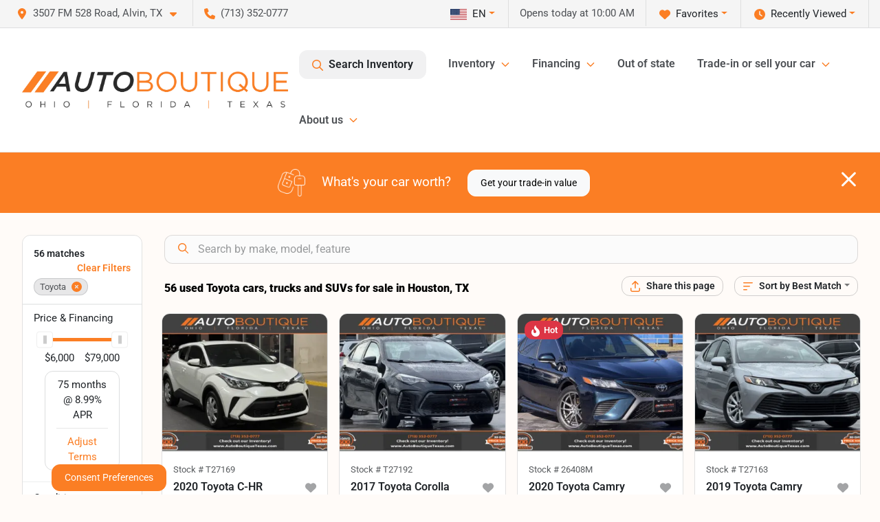

--- FILE ---
content_type: text/html; charset=utf-8
request_url: https://www.autoboutiquetexas.com/toyota
body_size: 42220
content:
<!DOCTYPE html><html lang="en"><head><meta charSet="utf-8" data-next-head=""/><meta name="viewport" content="width=device-width, initial-scale=1.0" class="jsx-3243305555" data-next-head=""/><link rel="icon" href="https://static.overfuel.com/dealers/auto-boutique-texas-/image/favicon-32x32.png" class="jsx-3243305555" data-next-head=""/><link rel="apple-touch-icon" sizes="180x180" href="https://static.overfuel.com/dealers/auto-boutique-texas-/image/apple-touch-icon.png" class="jsx-3243305555" data-next-head=""/><link rel="icon" type="image/png" sizes="192x192" href="https://static.overfuel.com/dealers/auto-boutique-texas-/image/android-chrome-192x192.png" class="jsx-3243305555" data-next-head=""/><link rel="icon" type="image/png" sizes="512x512" href="https://static.overfuel.com/dealers/auto-boutique-texas-/image/android-chrome-512x512.png" class="jsx-3243305555" data-next-head=""/><meta property="og:url" content="https://www.autoboutiquetexas.com/toyota" class="jsx-3243305555" data-next-head=""/><meta property="og:site_name" content="Auto Boutique Texas" class="jsx-3243305555" data-next-head=""/><meta property="og:type" content="website" class="jsx-3243305555" data-next-head=""/><meta property="og:image" content="https://static.overfuel.com/dealers/auto-boutique-texas-/image/auto-boutique-og-texas.webp" class="jsx-3243305555" data-next-head=""/><meta name="format-detection" content="telephone=no,address=no" class="jsx-3243305555" data-next-head=""/><link rel="preload" href="/font/roboto-v48-latin-regular.woff2" as="font" type="font/woff2" crossorigin="anonymous" class="jsx-b1edb5e55a1a9cb8" data-next-head=""/><link rel="preload" href="/font/roboto-v48-latin-600.woff2" as="font" type="font/woff2" crossorigin="anonymous" class="jsx-b1edb5e55a1a9cb8" data-next-head=""/><link rel="preload" href="/font/roboto-v48-latin-900.woff2" as="font" type="font/woff2" crossorigin="anonymous" class="jsx-b1edb5e55a1a9cb8" data-next-head=""/><title data-next-head="">56 used Toyota cars, trucks and SUVs for sale in Houston, TX | Auto Boutique Texas</title><meta property="og:title" content="56 used Toyota cars, trucks and SUVs for sale in Houston, TX | Auto Boutique Texas" data-next-head=""/><meta name="description" content="Shop Auto Boutique Texas selection of 56 used Toyota cars, trucks and SUVs for sale in Houston, TX" data-next-head=""/><meta property="og:description" content="Shop Auto Boutique Texas selection of 56 used Toyota cars, trucks and SUVs for sale in Houston, TX" data-next-head=""/><link rel="canonical" href="https://www.autoboutiquetexas.com/toyota" data-next-head=""/><link rel="next" href="https://www.autoboutiquetexas.com/toyota/page/2" data-next-head=""/><link rel="preload" href="/_next/static/css/58b43e3c8017d3ba.css" as="style"/><script type="application/ld+json" class="jsx-3243305555" data-next-head="">{"@context":"https://schema.org","@type":"Organization","url":"https://www.autoboutiquetexas.com","logo":"https://static.overfuel.com/dealers/auto-boutique-texas-/image/android-chrome-192x192.png"}</script><link rel="preload" as="image" imageSrcSet="https://static.overfuel.com/dealers/auto-boutique-texas-/image/AutoBoutique-OFT-Charcoal-Original-group.webp?w=640&amp;q=80 1x, https://static.overfuel.com/dealers/auto-boutique-texas-/image/AutoBoutique-OFT-Charcoal-Original-group.webp?w=828&amp;q=80 2x" fetchPriority="high" data-next-head=""/><link rel="preload" as="image" imageSrcSet="https://static.overfuel.com/dealers/auto-boutique-texas-/image/AutoBoutique-OFT-Charcoal-Original-group.webp?w=256&amp;q=80 1x, https://static.overfuel.com/dealers/auto-boutique-texas-/image/AutoBoutique-OFT-Charcoal-Original-group.webp?w=640&amp;q=80 2x" fetchPriority="high" data-next-head=""/><script id="gainit" data-nscript="beforeInteractive">
            window.dataLayer = window.dataLayer || [];
            function gtag(){ window.dataLayer.push(arguments); }
            gtag('js', new Date());
            gtag('config', 'G-4RBEFFQEQ5');
            
          </script><link rel="stylesheet" href="/_next/static/css/58b43e3c8017d3ba.css" data-n-g=""/><noscript data-n-css=""></noscript><script defer="" noModule="" src="/_next/static/chunks/polyfills-42372ed130431b0a.js"></script><script id="gatag" src="/gtag/js?id=G-4RBEFFQEQ5&amp;l=dataLayer" defer="" data-nscript="beforeInteractive"></script><script src="https://content-container.edmunds.com/1875656.js" defer="" data-nscript="beforeInteractive"></script><script defer="" src="/_next/static/chunks/8475.47831073e1b6ffaf.js"></script><script defer="" src="/_next/static/chunks/5601.9c144d6328ba2581.js"></script><script defer="" src="/_next/static/chunks/4744.3238be3c0e11f459.js"></script><script defer="" src="/_next/static/chunks/748.c76f477143a8f116.js"></script><script defer="" src="/_next/static/chunks/2056.fe5fbb4ced7daed5.js"></script><script defer="" src="/_next/static/chunks/04ce947b-1a2fb7fb7f4eb2eb.js"></script><script defer="" src="/_next/static/chunks/7115-0e695373b530fcce.js"></script><script defer="" src="/_next/static/chunks/9320-d3cb4c548ab2883c.js"></script><script defer="" src="/_next/static/chunks/655-f32d8bd654120190.js"></script><script defer="" src="/_next/static/chunks/2033-ccbb47b0b86c3b08.js"></script><script defer="" src="/_next/static/chunks/872.15bd6bfb5d8cdca5.js"></script><script defer="" src="/_next/static/chunks/4610.cb5fe67beaf7f1de.js"></script><script defer="" src="/_next/static/chunks/3014.a9a0b5ab652f98e8.js"></script><script defer="" src="/_next/static/chunks/476.d481209788d7a27f.js"></script><script defer="" src="/_next/static/chunks/5966.a132af2705f5f969.js"></script><script defer="" src="/_next/static/chunks/4116.b23f12c7cc68b06b.js"></script><script defer="" src="/_next/static/chunks/6985.c321d642c328bfd5.js"></script><script defer="" src="/_next/static/chunks/4851.6e2fd352c54a4585.js"></script><script defer="" src="/_next/static/chunks/1125.b585ff32d6657eb2.js"></script><script src="/_next/static/chunks/webpack-399c606c53bebe87.js" defer=""></script><script src="/_next/static/chunks/framework-77dff60c8c44585c.js" defer=""></script><script src="/_next/static/chunks/main-819ca9995167ee4f.js" defer=""></script><script src="/_next/static/chunks/pages/_app-d70018bfe3524097.js" defer=""></script><script src="/_next/static/chunks/8230-fd615141ef99310a.js" defer=""></script><script src="/_next/static/chunks/7856-db7bf741a0ee53d2.js" defer=""></script><script src="/_next/static/chunks/4587-68b5c796bc85d386.js" defer=""></script><script src="/_next/static/chunks/1423-77cd04bb72d43ce6.js" defer=""></script><script src="/_next/static/chunks/4761-d55ae15e52027e06.js" defer=""></script><script src="/_next/static/chunks/6554-17ce05496a22ed1d.js" defer=""></script><script src="/_next/static/chunks/2439-be50dbabb48591ef.js" defer=""></script><script src="/_next/static/chunks/4204-2d23ae957a7fea54.js" defer=""></script><script src="/_next/static/chunks/9086-57110936e1d9f18a.js" defer=""></script><script src="/_next/static/chunks/4159-72e26b6c8b5e4fcf.js" defer=""></script><script src="/_next/static/chunks/8670-5388bb14ca8a6ed3.js" defer=""></script><script src="/_next/static/chunks/7265-749e906ff613fcd6.js" defer=""></script><script src="/_next/static/chunks/2775-3db6e184bc3b7a64.js" defer=""></script><script src="/_next/static/chunks/1646-3e7dd0c8dea625e4.js" defer=""></script><script src="/_next/static/chunks/pages/inventory-9ad38f51278e71a2.js" defer=""></script><script src="/_next/static/XE9xagMHA1U-JC25TmpqN/_buildManifest.js" defer=""></script><script src="/_next/static/XE9xagMHA1U-JC25TmpqN/_ssgManifest.js" defer=""></script><style id="__jsx-b1edb5e55a1a9cb8">@font-face{font-display:s block;font-family:"Roboto";font-style:normal;font-weight:400;src:url("/font/roboto-v48-latin-regular.woff2")format("woff2")}@font-face{font-display:block;font-family:"Roboto";font-style:normal;font-weight:600;src:url("/font/roboto-v48-latin-600.woff2")format("woff2")}@font-face{font-display:block;font-family:"Roboto";font-style:normal;font-weight:900;src:url("/font/roboto-v48-latin-900.woff2")format("woff2")}body{font-family:"Roboto",system-ui,Arial,sans-serif!important}</style><style id="__jsx-3243305555">:root{--color-primary:#fb7e24;--color-secondary:#000;--color-highlight:#fb7e24;--persistent-banner-background-color:#fb7e24;--persistent-banner-text-color:#ffffff;--srp-height:56%;--cookie-consent-bg:#343a40;--cookie-consent-text:#fff;--cookie-consent-link:#fff}body{letter-spacing:0;background:#fffbf8;font-size:.95rem;top:0px!important} #mobile-nav{background:#fff}#header-nav ul li{position:relative;color:#4e5155;display:inline-block;padding:1.5rem 1rem;text-transform:none;font-size:16px}#header-nav a.noChildren{color:#4e5155}.text-primary,svg.text-primary,.blog-article a:not(.btn),.blog-article a:not(.btn):visited{color:var(--color-primary)!important;fill:var(--color-primary)}.blog-article a:not(.btn) svg,.blog-article a:not(.btn):visited svg{fill:var(--color-primary)!important}.bg-preheader{background:#f5f5f5;color:#4e5155}.text-preheader{color:#4e5155!important}.bg-preheader i,.bg-preheader svg,.bg-preheader .dropdown-toggle::after{color:#fb7e24!important;fill:#fb7e24!important}.bg-header{background:#fff}.bg-footer{background:#000}.bg-heroSearch{background:black;padding:6rem 0;position:relative;overflow-x:clip;-webkit-background-size:cover!important;-moz-background-size:cover!important;-o-background-size:cover!important;background-size:cover!important;background-position:center center;background-repeat:no-repeat}.bg-heroSearch #hero-img{left:0;bottom:0}.text-highlight{color:#fb7e24!important}.btn-outline-primary,.btn-outline-primary:hover{border-color:var(--color-primary);color:var(--color-primary)}.btn-outline-primary svg,.btn-outline-primary:hover svg,.btn-link svg{fill:var(--color-primary)}#top-banner svg{fill:#fff!important}.btn-outline-primary:focus{color:inherit}.btn-default:active{color:white!important}.btn-default:active svg{fill:white}.btn-link.show svg{fill:white!important}.btn-link.show::after{color:#fff!important}.cElement a,.cElement a:hover{color:var(--color-primary)}.cElement a.btn:not(.btn-outline-primary):not(.btn-primary){color:#fff}.split-boxes{background-image:linear-gradient(90deg,var(--color-secondary),var(--color-secondary)50%,var(--color-primary)0,var(--color-primary))}.img-srp-container:before{display:block;content:"";width:100%;padding-top:56%}.btn-outline-primary:disabled{color:var(--color-primary)!important;border-color:var(--color-primary)!important}.aiBg{position:relative;background:linear-gradient(90deg,var(--color-primary),#ccc);border-radius:14px;padding:2px}.aiBg input{border:0!important;z-index:5}.react-datepicker__day--selected,.react-datepicker__day--in-selecting-range,.react-datepicker__day--in-range,.react-datepicker__month-text--selected,.react-datepicker__month-text--in-selecting-range,.react-datepicker__month-text--in-range,.react-datepicker__quarter-text--selected,.react-datepicker__quarter-text--in-selecting-range,.react-datepicker__quarter-text--in-range,.react-datepicker__year-text--selected,.react-datepicker__year-text--in-selecting-range,.react-datepicker__year-text--in-range,.react-datepicker__day--keyboard-selected:hover,.react-datepicker__month-text--keyboard-selected:hover,.react-datepicker__quarter-text--keyboard-selected:hover,.react-datepicker__year-text--keyboard-selected:hover{background-color:var(--color-primary);color:white}.text-secondary{color:var(--color-secondary)!important}.ribbon span{background-color:var(--color-primary)!important}.border-primary,html:not([dir=rtl]) .border-primary,html[dir=rtl] .border-primary{border-color:var(--color-primary)!important}.drag-active{border:1px dashed var(--color-primary)!important}.progress-bar,.bg-primary,.badge-primary,.btn-primary,.nav-pills .nav-link.active,.nav-pills .nav-link.active:hover,.nav-pills .nav-link.active:focus,.btn-check:checked+.btn,.btn.active,.btn.show,.btn:first-child:active,:not(.btn-check)+.btn:active{background-color:var(--color-primary)!important}.btn-primary,.btn-check:checked+.btn,.btn.active,.btn.show,.btn:first-child:active,:not(.btn-check)+.btn:active{border-color:var(--color-primary)!important}.btn-secondary{background-color:var(--color-secondary)!important;border-color:var(--color-secondary)!important}.btn-secondary:focus,.btn-secondary.focus{border-color:var(--color-secondary)!important}.btn-primary:focus,.btn-primary.focus{border-color:var(--color-primary)!important}.btn-primary.disabled,.btn-primary:disabled{border-color:var(--color-primary)!important;background:var(--color-primary)!important}.border-theme,.btn-group .btn-primary,.input-group-prepend .btn-primary,.input-group-append .btn-primary{border-color:var(--color-primary)!important}.rdp-button:focus:not([disabled]),.rdp-button:active:not([disabled]){background-color:#f5f5f5!important;border-color:var(--color-primary)!important}.rdp-day_selected:not([disabled]),.rdp-day_selected:focus:not([disabled]),.rdp-day_selected:active:not([disabled]),.rdp-day_selected:hover:not([disabled]){background-color:var(--color-primary)!important}.btn-group .active svg{color:var(--color-primary)!important}#header-nav ul li::after{border-color:var(--color-primary)!important}.bg-secondary,.badge-secondary{background-color:var(--color-secondary)!important;color:white!important}#languagedropdown{color:#4e5155;text-decoration:none;margin-top:-3px}.goog-te-combo{width:100%;background:#f5f5f5!important;color:#4e5155!important;border:none;font-size:.9rem!important;font-family:inherit!important;margin:1px 0!important;-webkit-appearance:none}#persistent_banner_desktop,#persistent_banner_mobile,#persistent_banner_desktop a,#persistent_banner_mobile a{background-color:#fb7e24;z-index:5;color:#ffffff!important}.gg-app{z-index:1!important}@media(max-width:575px){.bg-heroSearch #hero-img-mobile{object-fit:cover;width:100%!important;height:100%!important;top:0}
        }@media(min-width:576px){.bg-heroSearch{padding:7rem 0;position:relative;background-image:url("https://static.overfuel.com/dealers/auto-boutique-texas-/image/auto_boutique_texas_hero.webp");-webkit-background-size:cover!important;-moz-background-size:cover!important;-o-background-size:cover!important;background-size:cover!important;background-position:top center;background-repeat:no-repeat}.srpCardLocation{cursor:default!important}.srpCardLocation .fa-phone{display:none!important}}#top-banner {background-color: #fb7e24 !important; }
        
        @media (max-width: 575px) {
	.bg-heroSearch { padding: 2rem 0; }
	.hero-video { height: 370px !important; }
}

.bg-heroSearch h1,
h1, h2, h3 { font-weight: 900 !important; }

.bg-footer { background: #000 !important; }
#currentLocation { display: block; }

.prodigyCLSfix { min-height: 45px !important; }
.prodigyCLSfix button { border-radius: 6px !important; }
.prodigy-pricing-button-group .prodigy-button-large {
	min-height: 0 !important;
	padding: 9px 18px !important;
	text-align: left !important;
	font-size: .894rem !important;
	border-radius: 12px !important;
	background: white !important;
	color: #4e5155 !important;
}

/* hide e-price from SRP */
#inventory-grid div[data-test="ePrice"] { display: none; }

        

        
      </style><style id="__jsx-3900813351">.container-fluid{max-width:2548px!important}#desktop-search{width:100%}#header-nav ul li,#search_desktop{font-weight:600}#header-nav ul li ul{top:3.5rem;border-radius:12px}#header-nav ul>li:last-of-type{padding-right:0!important}#header-nav ul li ul li{font-weight:normal!important}.searchInventory{border-color:#E8E8E8!important;padding:1.5rem 1rem}.searchInventory svg{fill:#fb7e24}#googletranslate{padding-top:.6rem}.route-home #persistent-search{display:none}.card{overflow:hidden;border:1px solid transparent!important;box-shadow:0 0 0!important;border:1px solid#e1e1e1!important;border-radius:12px!important}.card-header{border-radius:12px 12px 0 0!important}.card-footer:last-child{border-radius:0 0 12px 12px!important}.rounded,.btn,input,.form-control,#home-search-wrapper,.custom-select{border-radius:12px!important}.rounded_bottom{border-bottom-left-radius:12px;border-bottom-right-radius:12px}.btn-group .btn:first-child{border-radius:12px 0 0 12px!important}.btn-group .btn:last-child{border-radius:0 12px 12px 0!important}.btn-group .btn{border-radius:0!important}.btn-group .btn.active{border-color:#fb7e24!important}.input-group>.form-control:not(.border-radius-0):not(:first-child),.input-group>.custom-select:not(.border-radius-0):not(:first-child){border-radius:0 12px 12px 0!important}.input-group>.input-group-text.prepend:first-of-type{border-radius:12px 0 0 12px!important}.input-group>.input-group-text.append:last-of-type{border-radius:0 12px 12px 0!important}.border-radius-0{border-radius:0 0 0 0!important;border-bottom-right-radius:0!important;border-bottom-left-radius:0!important;border-top-right-radius:0!important;border-top-left-radius:0!important}.accordion-item:first-of-type{border-radius:12px 12px 0 0!important}.accordion-item:last-of-type{border-radius:0 0 12px 12px!important}</style><style data-styled="" data-styled-version="6.3.8">.dYClpH{position:absolute;left:0;width:100%;fill:rgba(255,255,255,0.75);z-index:2;text-align:center;}/*!sc*/
.dYClpH .active{fill:#fff;}/*!sc*/
@media(min-width:575px){.dYClpH{display:none;}}/*!sc*/
data-styled.g8[id="sc-a592eecc-1"]{content:"dYClpH,"}/*!sc*/
.hAziuE{position:absolute;top:5px;left:0;width:100%;height:100%;z-index:1;}/*!sc*/
.hAziuE .left-toggle{position:absolute;background-color:rgb(0,0,0,.6);top:35%;left:0;padding:0.5rem;}/*!sc*/
.hAziuE .right-toggle{position:absolute;background-color:rgb(0,0,0,.6);top:35%;right:0;padding:0.5rem;}/*!sc*/
@media(min-width:575px){.hAziuE .toggle{display:none;}.hAziuE:hover .toggle{display:block!important;}}/*!sc*/
data-styled.g9[id="sc-a592eecc-2"]{content:"hAziuE,"}/*!sc*/
.bPXTyO{position:fixed;content:'';top:63px;left:0;z-index:25;}/*!sc*/
.bPXTyO.searchVisible{height:calc(100% - 67px);overflow:scroll;}/*!sc*/
data-styled.g19[id="sc-2cecbaee-0"]{content:"bPXTyO,"}/*!sc*/
</style></head><body> <link rel="preload" as="image" imageSrcSet="https://static.overfuel.com/dealers/auto-boutique-texas-/image/AutoBoutique-OFT-Charcoal-Original-group.webp?w=640&amp;q=80 1x, https://static.overfuel.com/dealers/auto-boutique-texas-/image/AutoBoutique-OFT-Charcoal-Original-group.webp?w=828&amp;q=80 2x" fetchPriority="high"/><link rel="preload" as="image" imageSrcSet="https://static.overfuel.com/dealers/auto-boutique-texas-/image/AutoBoutique-OFT-Charcoal-Original-group.webp?w=256&amp;q=80 1x, https://static.overfuel.com/dealers/auto-boutique-texas-/image/AutoBoutique-OFT-Charcoal-Original-group.webp?w=640&amp;q=80 2x" fetchPriority="high"/><link rel="preload" as="image" imageSrcSet="https://static.overfuel.com/photos/93/1181726/d988e5a456c04f23b23dd4cc1a394a2a-thumb.webp?w=640&amp;q=80 1x, https://static.overfuel.com/photos/93/1181726/d988e5a456c04f23b23dd4cc1a394a2a-thumb.webp?w=1920&amp;q=80 2x" fetchPriority="high"/><link rel="preload" as="image" imageSrcSet="https://static.overfuel.com/photos/93/1181726/86453eab59294c17bb19721fdc739b59-thumb.webp?w=640&amp;q=80 1x, https://static.overfuel.com/photos/93/1181726/86453eab59294c17bb19721fdc739b59-thumb.webp?w=1920&amp;q=80 2x" fetchPriority="high"/><link rel="preload" as="image" imageSrcSet="https://static.overfuel.com/photos/93/1184381/cb0f860ae9f24e1a88626d9553a681c6-thumb.webp?w=640&amp;q=80 1x, https://static.overfuel.com/photos/93/1184381/cb0f860ae9f24e1a88626d9553a681c6-thumb.webp?w=1920&amp;q=80 2x" fetchPriority="high"/><link rel="preload" as="image" imageSrcSet="https://static.overfuel.com/photos/93/1184381/47e5957853594a45aa77c4d7a793f02d-thumb.webp?w=640&amp;q=80 1x, https://static.overfuel.com/photos/93/1184381/47e5957853594a45aa77c4d7a793f02d-thumb.webp?w=1920&amp;q=80 2x" fetchPriority="high"/><link rel="preload" as="image" imageSrcSet="https://static.overfuel.com/photos/93/1176226/00e3b4ef0e6848b38b5ab471489ee661-thumb.webp?w=640&amp;q=80 1x, https://static.overfuel.com/photos/93/1176226/00e3b4ef0e6848b38b5ab471489ee661-thumb.webp?w=1920&amp;q=80 2x" fetchPriority="high"/><link rel="preload" as="image" imageSrcSet="https://static.overfuel.com/photos/93/1176226/b34eead36b0d46ef9f3dc060a9a70b8c-thumb.webp?w=640&amp;q=80 1x, https://static.overfuel.com/photos/93/1176226/b34eead36b0d46ef9f3dc060a9a70b8c-thumb.webp?w=1920&amp;q=80 2x" fetchPriority="high"/><link rel="preload" as="image" imageSrcSet="https://static.overfuel.com/photos/93/1178545/6eb5169de84849079cbd8c07449c857f-thumb.webp?w=640&amp;q=80 1x, https://static.overfuel.com/photos/93/1178545/6eb5169de84849079cbd8c07449c857f-thumb.webp?w=1920&amp;q=80 2x" fetchPriority="high"/><link rel="preload" as="image" imageSrcSet="https://static.overfuel.com/photos/93/1178545/6cea807c64d44eb8bf35047f3f34361c-thumb.webp?w=640&amp;q=80 1x, https://static.overfuel.com/photos/93/1178545/6cea807c64d44eb8bf35047f3f34361c-thumb.webp?w=1920&amp;q=80 2x" fetchPriority="high"/><link rel="preload" as="image" imageSrcSet="https://static.overfuel.com/photos/93/991174/45f7a21cafd042dfae6b8934785b4018-thumb.webp?w=640&amp;q=80 1x, https://static.overfuel.com/photos/93/991174/45f7a21cafd042dfae6b8934785b4018-thumb.webp?w=1920&amp;q=80 2x" fetchPriority="high"/><link rel="preload" as="image" imageSrcSet="https://static.overfuel.com/photos/93/991174/11f2d00e0ff14d8f8f34bce6d0d16d52-thumb.webp?w=640&amp;q=80 1x, https://static.overfuel.com/photos/93/991174/11f2d00e0ff14d8f8f34bce6d0d16d52-thumb.webp?w=1920&amp;q=80 2x" fetchPriority="high"/><link rel="preload" as="image" imageSrcSet="https://static.overfuel.com/photos/93/1165603/052f1fc39c8042b9a3565e491a88a41f-thumb.webp?w=640&amp;q=80 1x, https://static.overfuel.com/photos/93/1165603/052f1fc39c8042b9a3565e491a88a41f-thumb.webp?w=1920&amp;q=80 2x" fetchPriority="high"/><link rel="preload" as="image" imageSrcSet="https://static.overfuel.com/photos/93/1165603/b436719ce1bb442390eca5713abf2aa6-thumb.webp?w=640&amp;q=80 1x, https://static.overfuel.com/photos/93/1165603/b436719ce1bb442390eca5713abf2aa6-thumb.webp?w=1920&amp;q=80 2x" fetchPriority="high"/><div id="__next"><script type="application/ld+json" class="jsx-3243305555">{"@context":"https://schema.org","@type":["AutoDealer","LocalBusiness"],"name":"Auto Boutique Texas","image":"https://static.overfuel.com/dealers/auto-boutique-texas-/image/auto-boutique-og-texas.webp","@id":"https://www.autoboutiquetexas.com/#organization","url":"https://www.autoboutiquetexas.com/","telephone":"+17133520777","address":{"@type":"PostalAddress","streetAddress":"3507 FM 528 Road","addressLocality":"Alvin","addressRegion":"TX","postalCode":"77511","addressCountry":"US"},"geo":{"@type":"GeoCoordinates","latitude":29.4548314,"longitude":-95.2361298},"openingHoursSpecification":[{"@type":"OpeningHoursSpecification","dayOfWeek":"Monday","opens":"10:00","closes":"19:00"},{"@type":"OpeningHoursSpecification","dayOfWeek":"Tuesday","opens":"10:00","closes":"19:00"},{"@type":"OpeningHoursSpecification","dayOfWeek":"Wednesday","opens":"10:00","closes":"19:00"},{"@type":"OpeningHoursSpecification","dayOfWeek":"Thursday","opens":"10:00","closes":"19:00"},{"@type":"OpeningHoursSpecification","dayOfWeek":"Friday","opens":"10:00","closes":"19:00"},{"@type":"OpeningHoursSpecification","dayOfWeek":"Saturday","opens":"09:00","closes":"19:00"}],"sameAs":["https://www.facebook.com/Auto-Boutique-Texas-2003444486603242","https://www.twitter.com/TexasBoutique","https://www.instagram.com/autoboutiquetexas/?hl=en","https://www.youtube.com/channel/UCtJJR3C3u8QVsckVIpu9wkA"],"aggregateRating":{"@type":"AggregateRating","ratingValue":4.7,"reviewCount":9103},"hasMap":"https://maps.google.com/?q=3507+FM+528+Road+Alvin+TX+77511","contactPoint":[{"@type":"ContactPoint","contactType":"Sales","telephone":"+17133520777","availableLanguage":["English","Spanish"],"areaServed":"US"}],"knowsAbout":["used cars","trade-in","auto financing","vehicle service"]}</script><div translate="no" class="jsx-3243305555 notranslate"><div id="google_translate_element" style="display:none" class="jsx-3243305555"></div></div><div class="mode-undefined full_width route-srp"><header role="banner" class="d-none d-xl-block " id="header-desktop"><div class="border-bottom bg-preheader text-preheader theme-light"><div class="container-fluid"><div class="row"><div class="col"><div class="py-2 ps-2 pe-3 d-inline-block cursor-pointer border-end position-relative locationDropdown" role="button" data-cy="header-location-dropdown"><span class="d-inline-block faIcon ofa-solid ofa-location-dot me-2"><svg height="16" width="16" fill="inherit"><use xlink:href="/solid.svg#location-dot"></use></svg></span><span class="d-inline-block me-1 notranslate">3507 FM 528 Road, Alvin, TX<span class="d-inline-block faIcon ofa-solid ofa-caret-down ms-2"><svg height="16" width="16" fill="inherit"><use xlink:href="/solid.svg#caret-down"></use></svg></span></span></div><div class="py-2  px-3 d-inline-block "><span data-cy="header-phone" role="button" class="text-preheader"><span class="d-inline-block faIcon ofa-solid ofa-phone me-2"><svg height="16" width="16" fill="inherit"><use xlink:href="/solid.svg#phone"></use></svg></span>(713) 352-0777</span></div><div class="float-end py-2 text-end border-end"><div class="dropdown"><button type="button" id="recents" aria-expanded="false" class="py-0 text-decoration-none  dropdown-toggle btn btn-link"><span class="d-inline-block faIcon ofa-solid ofa-clock me-2 float-start mt-0"><svg height="16" width="16" fill="inherit"><use xlink:href="/solid.svg#clock"></use></svg></span>Recently Viewed</button></div></div><div class="float-end py-2 border-end text-end"><div class="dropdown"><button type="button" id="favorites" aria-expanded="false" class="py-0 text-decoration-none  dropdown-toggle btn btn-link"><span class="d-inline-block faIcon ofa-solid ofa-heart me-2"><svg height="16" width="16" fill="inherit"><use xlink:href="/solid.svg#heart"></use></svg></span>Favorites</button></div></div><div class="py-2 px-3 float-end text-end border-end" id="currentLocation"><span>Opens today at 10:00 AM</span></div><div class="float-end py-2 border-end text-end"></div></div></div></div></div><div class="px-3 border-bottom bg-header position-relative py-2" id="interior_header"><div class="container-fluid"><div class="d-flex align-items-center"><a title="Auto Boutique Texas" id="logo-link" href="/"><img alt="Auto Boutique Texas" id="logo" fetchPriority="high" loading="eager" width="387" height="54" decoding="async" data-nimg="1" style="color:transparent" srcSet="https://static.overfuel.com/dealers/auto-boutique-texas-/image/AutoBoutique-OFT-Charcoal-Original-group.webp?w=640&amp;q=80 1x, https://static.overfuel.com/dealers/auto-boutique-texas-/image/AutoBoutique-OFT-Charcoal-Original-group.webp?w=828&amp;q=80 2x" src="https://static.overfuel.com/dealers/auto-boutique-texas-/image/AutoBoutique-OFT-Charcoal-Original-group.webp?w=828&amp;q=80"/></a><div class="ms-auto" id="header-nav"><ul><li class="searchInventory"><button type="button" id="search_desktop" title="Browse Inventory" class="text-decoration-none text-dark bg-light btn btn-link"><span class="d-inline-block faIcon ofa-regular ofa-magnifying-glass me-2"><svg height="16" width="16" fill="inherit"><use xlink:href="/regular.svg#magnifying-glass"></use></svg></span>Search Inventory</button></li><li class="cursor-pointer">Inventory<span class="d-inline-block faIcon ofa-regular ofa-angle-down ms-2 text-primary"><svg height="15" width="14" fill="#fb7e24"><use xlink:href="/regular.svg#angle-down"></use></svg></span><ul><li class="cursor-pointer"><a target="_self" title="All inventory" class="" href="/used-vehicles-houston-tx">All inventory</a></li><li class="cursor-pointer"><a target="_self" title="Cars" class="" href="/cars">Cars</a></li><li class="cursor-pointer"><a target="_self" title="Trucks" class="" href="/trucks">Trucks</a></li><li class="cursor-pointer"><a target="_self" title="SUVs" class="" href="/suvs">SUVs</a></li><li class="cursor-pointer"><a target="_self" title="Vans" class="" href="/vans">Vans</a></li><li class="cursor-pointer"><a target="_self" title="Hybrid &amp; Electric" class="" href="/electric-hybrid">Hybrid &amp; Electric</a></li></ul></li><li class="cursor-pointer">Financing<span class="d-inline-block faIcon ofa-regular ofa-angle-down ms-2 text-primary"><svg height="15" width="14" fill="#fb7e24"><use xlink:href="/regular.svg#angle-down"></use></svg></span><ul><li class="cursor-pointer"><a target="_self" title="Get pre-qualified" class="" href="/get-pre-qualified">Get pre-qualified</a></li><li class="cursor-pointer"><a target="_self" title="Credit application" class="" href="/car-loans-in-houston-tx">Credit application</a></li><li class="cursor-pointer"><a target="_self" title="Car loan calculator" class="" href="/car-loan-calculator">Car loan calculator</a></li></ul></li><li class="cursor-pointer"><a target="_self" title="Out of state" class="noChildren" href="/out-of-state-buying-process">Out of state</a></li><li class="cursor-pointer">Trade-in or sell your car<span class="d-inline-block faIcon ofa-regular ofa-angle-down ms-2 text-primary"><svg height="15" width="14" fill="#fb7e24"><use xlink:href="/regular.svg#angle-down"></use></svg></span><ul><li class="cursor-pointer"><a target="_self" title="Value your trade" class="" href="/trade-in-car-houston-tx">Value your trade</a></li><li class="cursor-pointer"><a target="_self" title="Get cash for your car" class="" href="/kbb-instant-cash-offer">Get cash for your car</a></li><li class="cursor-pointer"><a target="_self" title="How it works" class="" href="/auto-boutique-trade-in-center">How it works</a></li></ul></li><li class="cursor-pointer">About us<span class="d-inline-block faIcon ofa-regular ofa-angle-down ms-2 text-primary"><svg height="15" width="14" fill="#fb7e24"><use xlink:href="/regular.svg#angle-down"></use></svg></span><ul><li class="cursor-pointer"><a target="_self" title="Our Dealership" class="" href="/contactus">Our Dealership</a></li><li class="cursor-pointer"><a target="_self" title="Testimonials" class="" href="/auto-boutique-texas-dealership-customer-reviews">Testimonials</a></li><li class="cursor-pointer"><a target="_self" title="Auto Boutique Guarantee" class="" href="/auto-boutique-guarantee">Auto Boutique Guarantee</a></li></ul></li></ul></div></div><div class="clearfix"></div></div></div><div id="openclosed" class="bg-secondary py-2 px-3 text-white text-center d-none">Opens today at 10:00 AM</div></header><div id="mobile-nav" class="border-bottom border-bottom d-xl-none position-fixed d-flex align-items-center w-100"><div class="d-flex w-100 align-items-center " id="mobile-header"><div class="text-left w-100 ps-2" id="mobile-logo"><img alt="Auto Boutique Texas" fetchPriority="high" loading="eager" width="246" height="36" decoding="async" data-nimg="1" style="color:transparent" srcSet="https://static.overfuel.com/dealers/auto-boutique-texas-/image/AutoBoutique-OFT-Charcoal-Original-group.webp?w=256&amp;q=80 1x, https://static.overfuel.com/dealers/auto-boutique-texas-/image/AutoBoutique-OFT-Charcoal-Original-group.webp?w=640&amp;q=80 2x" src="https://static.overfuel.com/dealers/auto-boutique-texas-/image/AutoBoutique-OFT-Charcoal-Original-group.webp?w=640&amp;q=80"/></div><div class="my-0 ms-auto mobilePhone px-2 "><span class="d-inline-block faIcon ofa-solid ofa-phone h3 my-0"><svg height="25" width="25" fill="#4e5155"><use xlink:href="/solid.svg#phone"></use></svg></span></div><div class="text-end ps-2 "><span class="d-inline-block faIcon ofa-solid ofa-bars h2 me-1 mb-0 mt-n1"><svg height="29" width="29" fill="#4e5155"><use xlink:href="/solid.svg#bars"></use></svg></span></div></div></div><div style="height:104px" class="d-block d-xl-none" id="mobile-nav-spacer"></div><script type="application/ld+json"></script><main id="inventory-index" class="position-relative path-inventory"><div class="bg-secondary p-4 d-block" id="top-banner"><div class="align-items-center container"><div class="d-flex align-items-center row"><div class="text-large text-center text-white col-sm-12"><img alt="Get your trade-in value" loading="lazy" width="40" height="40" decoding="async" data-nimg="1" class="me-4 d-none d-sm-inline-block" style="color:transparent" srcSet="https://static.overfuel.com/images/icons/streamlinehq-car-tool-keys-transportation-white-200.PNG?w=48&amp;q=80 1x, https://static.overfuel.com/images/icons/streamlinehq-car-tool-keys-transportation-white-200.PNG?w=96&amp;q=80 2x" src="https://static.overfuel.com/images/icons/streamlinehq-car-tool-keys-transportation-white-200.PNG?w=96&amp;q=80"/>What&#x27;s your car worth?<button type="button" class="border-white ms-4 mt-3 mt-sm-0 btn btn-light">Get your trade-in value</button><button type="button" class="close text-white text-large float-end p-0 mb-n2 mt-n1 mr-n2 btn btn-link"><span class="d-inline-block faIcon ofa-regular ofa-xmark text-white"><svg height="36" width="25" fill="white"><use xlink:href="/regular.svg#xmark"></use></svg></span></button></div></div></div></div><div class="sc-2cecbaee-0 bPXTyO w-100 border-bottom ToolbarMobile bg-white d-block d-xl-none searchHidden"><div class="no-gutters row-bordered text-start text-nowrap sticky-top bg-white border-bottom border-top row"><div class="py-2 pe-2 ps-3 cursor-pointer col-sm-6 col-5"><span class="d-inline-block faIcon ofa-regular ofa-bars-filter text-primary me-2"><svg height="16" width="16" fill="#fb7e24"><use xlink:href="/regular.svg#bars-filter"></use></svg></span>Filters</div><div class="py-2 px-3 col-sm-5 col-5"><span class="d-inline-block faIcon ofa-regular ofa-arrow-down-wide-short text-primary me-2"><svg height="16" width="16" fill="#fb7e24"><use xlink:href="/regular.svg#arrow-down-wide-short"></use></svg></span>Best Match</div><div aria-label="Close" class="py-2 pe-3 text-end  col-sm-1 col-2"><span class="d-inline-block faIcon ofa-regular ofa-magnifying-glass text-primary me-2"><svg height="16" width="16" fill="#fb7e24"><use xlink:href="/regular.svg#magnifying-glass"></use></svg></span></div></div></div><div class="mb-5 container-fluid"><div class="d-flex mt-3"><div class="d-none d-xl-block filter-container w-20"><div class="p-3"><div class="mb-5 mt-3 mt-md-0 notranslate filterCard card"><div class="pt-3 pb-2 bg-white card-header"><div class="card-title h6 font-weight-bold mb-2">56<!-- --> matches</div></div><form data-cy="filter-section" class="pb-0 mt-sm-0"><div class="price-financing card-footer"><div class="cursor-pointer">Price <!-- -->&amp; Financing</div><div class="mt-2 px-3 collapse show"><div class="opacity-100"><div style="transform:scale(1);cursor:inherit;height:24px;display:flex;width:100%"><div style="height:5px;width:100%;border-radius:4px;background:linear-gradient(to right, #ccc 0%, #ccc 0%, #fb7e24 0%, #fb7e24 100%, #ccc 100%, #ccc 100%);align-self:center" class="price-financing-slider"><div style="position:absolute;z-index:0;cursor:grab;user-select:none;touch-action:none;-webkit-user-select:none;-moz-user-select:none;-ms-user-select:none;height:24px;width:24px;border-radius:4px;background-color:#FFF;display:flex;justify-content:center;align-items:center;border:1px solid #eee;outline:0;left:0" tabindex="0" aria-valuemax="79000" aria-valuemin="6000" aria-valuenow="6000" draggable="false" aria-label="Accessibility label" role="slider"><div style="height:12px;width:5px;background-color:#CCC"></div></div><div style="position:absolute;z-index:1;cursor:grab;user-select:none;touch-action:none;-webkit-user-select:none;-moz-user-select:none;-ms-user-select:none;height:24px;width:24px;border-radius:4px;background-color:#FFF;display:flex;justify-content:center;align-items:center;border:1px solid #eee;outline:0;left:0" tabindex="0" aria-valuemax="79000" aria-valuemin="6000" aria-valuenow="79000" draggable="false" aria-label="Accessibility label" role="slider"><div style="height:12px;width:5px;background-color:#CCC"></div></div></div></div><div class="mt-1 no-gutters row"><div class="ms-n3 col">$6,000</div><div class="me-n3 text-end col">$79,000</div></div></div><div class="rounded text-sm border my-2 py-2 px-3 text-center">75<!-- --> months @ <span class="notranslate">NaN<!-- -->%</span> APR<div class="text-primary cursor-pointer border-top mt-2 pt-2">Adjust Terms</div></div><input type="hidden" tabindex="-1" id="minprice" name="price[gt]" value="6000"/><input type="hidden" tabindex="-1" id="maxprice" name="price[lt]" value="79000"/></div></div><div class="card-footer"><div class="cursor-pointer py-1" data-cy="toggle-filter-condition">Condition<span class="d-inline-block faIcon ofa-regular ofa-angle-down text-primary float-end"><svg height="16" width="16" fill="#fb7e24"><use xlink:href="/regular.svg#angle-down"></use></svg></span></div></div><div class="card-footer"><div class="cursor-pointer py-1" data-cy="toggle-make-model">Make &amp; Model<span class="d-inline-block faIcon ofa-regular ofa-angle-up text-primary float-end"><svg height="16" width="16" fill="#fb7e24"><use xlink:href="/regular.svg#angle-up"></use></svg></span></div><div data-cy="filter-make-container" style="overflow-y:auto;max-height:300px"><div class="mt-2 cursor-pointer"><label class="custom-control custom-checkbox" for="ma_Acura"><input type="checkbox" id="ma_Acura" class="custom-control-input" name="make[]" value="Acura"/><span class="custom-control-label">Acura<!-- --> (<!-- -->3<!-- -->)</span></label></div><div class="mt-2 cursor-pointer"><label class="custom-control custom-checkbox" for="ma_Alfa Romeo"><input type="checkbox" id="ma_Alfa Romeo" class="custom-control-input" name="make[]" value="Alfa Romeo"/><span class="custom-control-label">Alfa Romeo<!-- --> (<!-- -->3<!-- -->)</span></label></div><div class="mt-2 cursor-pointer"><label class="custom-control custom-checkbox" for="ma_Audi"><input type="checkbox" id="ma_Audi" class="custom-control-input" name="make[]" value="Audi"/><span class="custom-control-label">Audi<!-- --> (<!-- -->8<!-- -->)</span></label></div><div class="mt-2 cursor-pointer"><label class="custom-control custom-checkbox" for="ma_BMW"><input type="checkbox" id="ma_BMW" class="custom-control-input" name="make[]" value="BMW"/><span class="custom-control-label">BMW<!-- --> (<!-- -->15<!-- -->)</span></label></div><div class="mt-2 cursor-pointer"><label class="custom-control custom-checkbox" for="ma_Buick"><input type="checkbox" id="ma_Buick" class="custom-control-input" name="make[]" value="Buick"/><span class="custom-control-label">Buick<!-- --> (<!-- -->5<!-- -->)</span></label></div><div class="mt-2 cursor-pointer"><label class="custom-control custom-checkbox" for="ma_Cadillac"><input type="checkbox" id="ma_Cadillac" class="custom-control-input" name="make[]" value="Cadillac"/><span class="custom-control-label">Cadillac<!-- --> (<!-- -->13<!-- -->)</span></label></div><div class="mt-2 cursor-pointer"><label class="custom-control custom-checkbox" for="ma_Chevrolet"><input type="checkbox" id="ma_Chevrolet" class="custom-control-input" name="make[]" value="Chevrolet"/><span class="custom-control-label">Chevrolet<!-- --> (<!-- -->103<!-- -->)</span></label></div><div class="mt-2 cursor-pointer"><label class="custom-control custom-checkbox" for="ma_Chrysler"><input type="checkbox" id="ma_Chrysler" class="custom-control-input" name="make[]" value="Chrysler"/><span class="custom-control-label">Chrysler<!-- --> (<!-- -->2<!-- -->)</span></label></div><div class="mt-2 cursor-pointer"><label class="custom-control custom-checkbox" for="ma_Dodge"><input type="checkbox" id="ma_Dodge" class="custom-control-input" name="make[]" value="Dodge"/><span class="custom-control-label">Dodge<!-- --> (<!-- -->35<!-- -->)</span></label></div><div class="mt-2 cursor-pointer"><label class="custom-control custom-checkbox" for="ma_Ford"><input type="checkbox" id="ma_Ford" class="custom-control-input" name="make[]" value="Ford"/><span class="custom-control-label">Ford<!-- --> (<!-- -->65<!-- -->)</span></label></div><div class="mt-2 cursor-pointer"><label class="custom-control custom-checkbox" for="ma_FORD F"><input type="checkbox" id="ma_FORD F" class="custom-control-input" name="make[]" value="FORD F"/><span class="custom-control-label">FORD F<!-- --> (<!-- -->1<!-- -->)</span></label></div><div class="mt-2 cursor-pointer"><label class="custom-control custom-checkbox" for="ma_Genesis"><input type="checkbox" id="ma_Genesis" class="custom-control-input" name="make[]" value="Genesis"/><span class="custom-control-label">Genesis<!-- --> (<!-- -->3<!-- -->)</span></label></div><div class="mt-2 cursor-pointer"><label class="custom-control custom-checkbox" for="ma_GMC"><input type="checkbox" id="ma_GMC" class="custom-control-input" name="make[]" value="GMC"/><span class="custom-control-label">GMC<!-- --> (<!-- -->27<!-- -->)</span></label></div><div class="mt-2 cursor-pointer"><label class="custom-control custom-checkbox" for="ma_Honda"><input type="checkbox" id="ma_Honda" class="custom-control-input" name="make[]" value="Honda"/><span class="custom-control-label">Honda<!-- --> (<!-- -->23<!-- -->)</span></label></div><div class="mt-2 cursor-pointer"><label class="custom-control custom-checkbox" for="ma_HYUNDAI"><input type="checkbox" id="ma_HYUNDAI" class="custom-control-input" name="make[]" value="HYUNDAI"/><span class="custom-control-label">HYUNDAI<!-- --> (<!-- -->26<!-- -->)</span></label></div><div class="mt-2 cursor-pointer"><label class="custom-control custom-checkbox" for="ma_INFINITI"><input type="checkbox" id="ma_INFINITI" class="custom-control-input" name="make[]" value="INFINITI"/><span class="custom-control-label">INFINITI<!-- --> (<!-- -->9<!-- -->)</span></label></div><div class="mt-2 cursor-pointer"><label class="custom-control custom-checkbox" for="ma_Jeep"><input type="checkbox" id="ma_Jeep" class="custom-control-input" name="make[]" value="Jeep"/><span class="custom-control-label">Jeep<!-- --> (<!-- -->40<!-- -->)</span></label></div><div class="mt-2 cursor-pointer"><label class="custom-control custom-checkbox" for="ma_Kia"><input type="checkbox" id="ma_Kia" class="custom-control-input" name="make[]" value="Kia"/><span class="custom-control-label">Kia<!-- --> (<!-- -->28<!-- -->)</span></label></div><div class="mt-2 cursor-pointer"><label class="custom-control custom-checkbox" for="ma_Land Rover"><input type="checkbox" id="ma_Land Rover" class="custom-control-input" name="make[]" value="Land Rover"/><span class="custom-control-label">Land Rover<!-- --> (<!-- -->1<!-- -->)</span></label></div><div class="mt-2 cursor-pointer"><label class="custom-control custom-checkbox" for="ma_Lexus"><input type="checkbox" id="ma_Lexus" class="custom-control-input" name="make[]" value="Lexus"/><span class="custom-control-label">Lexus<!-- --> (<!-- -->13<!-- -->)</span></label></div><div class="mt-2 cursor-pointer"><label class="custom-control custom-checkbox" for="ma_Lincoln"><input type="checkbox" id="ma_Lincoln" class="custom-control-input" name="make[]" value="Lincoln"/><span class="custom-control-label">Lincoln<!-- --> (<!-- -->5<!-- -->)</span></label></div><div class="mt-2 cursor-pointer"><label class="custom-control custom-checkbox" for="ma_Mazda"><input type="checkbox" id="ma_Mazda" class="custom-control-input" name="make[]" value="Mazda"/><span class="custom-control-label">Mazda<!-- --> (<!-- -->9<!-- -->)</span></label></div><div class="mt-2 cursor-pointer"><label class="custom-control custom-checkbox" for="ma_Mercedes-Benz"><input type="checkbox" id="ma_Mercedes-Benz" class="custom-control-input" name="make[]" value="Mercedes-Benz"/><span class="custom-control-label">Mercedes-Benz<!-- --> (<!-- -->24<!-- -->)</span></label></div><div class="mt-2 cursor-pointer"><label class="custom-control custom-checkbox" for="ma_MINI"><input type="checkbox" id="ma_MINI" class="custom-control-input" name="make[]" value="MINI"/><span class="custom-control-label">MINI<!-- --> (<!-- -->3<!-- -->)</span></label></div><div class="mt-2 cursor-pointer"><label class="custom-control custom-checkbox" for="ma_Mitsubishi"><input type="checkbox" id="ma_Mitsubishi" class="custom-control-input" name="make[]" value="Mitsubishi"/><span class="custom-control-label">Mitsubishi<!-- --> (<!-- -->11<!-- -->)</span></label></div><div class="mt-2 cursor-pointer"><label class="custom-control custom-checkbox" for="ma_Nissan"><input type="checkbox" id="ma_Nissan" class="custom-control-input" name="make[]" value="Nissan"/><span class="custom-control-label">Nissan<!-- --> (<!-- -->50<!-- -->)</span></label></div><div class="mt-2 cursor-pointer"><label class="custom-control custom-checkbox" for="ma_Porsche"><input type="checkbox" id="ma_Porsche" class="custom-control-input" name="make[]" value="Porsche"/><span class="custom-control-label">Porsche<!-- --> (<!-- -->1<!-- -->)</span></label></div><div class="mt-2 cursor-pointer"><label class="custom-control custom-checkbox" for="ma_Ram"><input type="checkbox" id="ma_Ram" class="custom-control-input" name="make[]" value="Ram"/><span class="custom-control-label">Ram<!-- --> (<!-- -->24<!-- -->)</span></label></div><div class="mt-2 cursor-pointer"><label class="custom-control custom-checkbox" for="ma_Subaru"><input type="checkbox" id="ma_Subaru" class="custom-control-input" name="make[]" value="Subaru"/><span class="custom-control-label">Subaru<!-- --> (<!-- -->10<!-- -->)</span></label></div><div class="mt-2 cursor-pointer"><label class="custom-control custom-checkbox" for="ma_Tesla"><input type="checkbox" id="ma_Tesla" class="custom-control-input" name="make[]" value="Tesla"/><span class="custom-control-label">Tesla<!-- --> (<!-- -->15<!-- -->)</span></label></div><div class="mt-2 cursor-pointer"><label class="custom-control custom-checkbox" for="ma_Toyota"><input type="checkbox" id="ma_Toyota" class="custom-control-input" name="make[]" value="Toyota"/><span class="custom-control-label">Toyota<!-- --> (<!-- -->56<!-- -->)</span></label></div><div class="mt-2 cursor-pointer"><label class="custom-control custom-checkbox" for="ma_Volkswagen"><input type="checkbox" id="ma_Volkswagen" class="custom-control-input" name="make[]" value="Volkswagen"/><span class="custom-control-label">Volkswagen<!-- --> (<!-- -->27<!-- -->)</span></label></div><div class="mt-2 cursor-pointer"><label class="custom-control custom-checkbox" for="ma_Volvo"><input type="checkbox" id="ma_Volvo" class="custom-control-input" name="make[]" value="Volvo"/><span class="custom-control-label">Volvo<!-- --> (<!-- -->4<!-- -->)</span></label></div></div></div><div class="card-footer"><div class="cursor-pointer" data-cy="toggle-yearsmileage">Years &amp; Mileage<span class="d-inline-block faIcon ofa-regular ofa-angle-down text-primary float-end"><svg height="16" width="16" fill="#fb7e24"><use xlink:href="/regular.svg#angle-down"></use></svg></span></div></div><div class="card-footer"><div class="cursor-pointer py-1" data-cy="toggle-filter-body">Body Style<span class="d-inline-block faIcon ofa-regular ofa-angle-down text-primary float-end"><svg height="16" width="16" fill="#fb7e24"><use xlink:href="/regular.svg#angle-down"></use></svg></span></div></div><div class="card-footer"><div class="cursor-pointer py-1" data-cy="toggle-filter-features">Features<span class="d-inline-block faIcon ofa-regular ofa-angle-down text-primary float-end"><svg height="16" width="16" fill="#fb7e24"><use xlink:href="/regular.svg#angle-down"></use></svg></span></div></div><div class="card-footer"><div class="cursor-pointer py-1" data-cy="toggle-filter-seatingcapacity">Seating Capacity<span class="d-inline-block faIcon ofa-regular ofa-angle-down text-primary float-end"><svg height="16" width="16" fill="#fb7e24"><use xlink:href="/regular.svg#angle-down"></use></svg></span></div></div><div class="card-footer"><div class="cursor-pointer py-1" data-cy="toggle-filter-exteriorcolor">Exterior Color<span class="d-inline-block faIcon ofa-regular ofa-angle-down text-primary float-end"><svg height="16" width="16" fill="#fb7e24"><use xlink:href="/regular.svg#angle-down"></use></svg></span></div></div><div class="card-footer"><div class="cursor-pointer py-1" data-cy="toggle-filter-interiorcolor">Interior Color<span class="d-inline-block faIcon ofa-regular ofa-angle-down text-primary float-end"><svg height="16" width="16" fill="#fb7e24"><use xlink:href="/regular.svg#angle-down"></use></svg></span></div></div><div class="card-footer"><div class="cursor-pointer py-1" data-cy="toggle-filter-fuel">Fuel Type<span class="d-inline-block faIcon ofa-regular ofa-angle-down text-primary float-end"><svg height="16" width="16" fill="#fb7e24"><use xlink:href="/regular.svg#angle-down"></use></svg></span></div></div><div class="card-footer"><div class="cursor-pointer py-1" data-cy="toggle-filter-transmission">Transmission<span class="d-inline-block faIcon ofa-regular ofa-angle-down text-primary float-end"><svg height="16" width="16" fill="#fb7e24"><use xlink:href="/regular.svg#angle-down"></use></svg></span></div></div><div class="card-footer"><div class="cursor-pointer py-1" data-cy="toggle-filter-drivetrain">Drivetrain<span class="d-inline-block faIcon ofa-regular ofa-angle-down text-primary float-end"><svg height="16" width="16" fill="#fb7e24"><use xlink:href="/regular.svg#angle-down"></use></svg></span></div></div><div class="card-footer"><div class="cursor-pointer py-1" data-cy="toggle-filter-engine">Engine<span class="d-inline-block faIcon ofa-regular ofa-angle-down text-primary float-end"><svg height="16" width="16" fill="#fb7e24"><use xlink:href="/regular.svg#angle-down"></use></svg></span></div></div></form></div></div></div><div class="w-100 ps-0  ps-lg-3 pe-lg-3"><div class="position-relative mt-3"><div class="position-relative"><span class="d-inline-block faIcon ofa-regular ofa-magnifying-glass position-absolute text-primary" style="top:8px;left:20px"><svg height="15" width="15" fill="#fb7e24"><use xlink:href="/regular.svg#magnifying-glass"></use></svg></span><input data-cy="input-search" placeholder="Search by make, model, feature" autoComplete="off" tabindex="-1" style="min-width:300px;max-width:100%" type="text" class="ps-5 mt-0  form-control form-control-lg" name="search" value=""/><button type="button" id="closeMobileSearch" class="my-3 w-100 d-none d-sm-none btn btn-default"><span class="d-inline-block faIcon ofa-regular ofa-angle-left float-start text-muted"><svg height="16" width="16" fill="#a3a4a6"><use xlink:href="/regular.svg#angle-left"></use></svg></span>Close Search</button></div></div><div class="d-flex align-items-center my-3 my-lg-4"><h1 class="inventoryheading text-center text-lg-start m-0">56 used Toyota cars, trucks and SUVs for sale in Houston, TX</h1><div class="text-end text-nowrap ms-auto d-flex flex-row justify-content-end"><div class="mt-n2 me-3"><button aria-label="Share this page" class="text-decoration-none btn btn-link btn-sm pl-0 border border-dark"><span class="d-inline-block faIcon ofa-regular ofa-arrow-up-from-bracket me-2"><svg height="16" width="16" fill="inherit"><use xlink:href="/regular.svg#arrow-up-from-bracket"></use></svg></span><strong>Share this page</strong></button></div><div class="mt-n2 dropdown"><button type="button" id="sortby" aria-expanded="false" data-cy="sortby" class="text-decoration-none pl-0 border border-dark d-block dropdown-toggle btn btn-link btn-sm"><span class="d-inline-block faIcon ofa-regular ofa-bars-sort text-primary me-2"><svg height="16" width="16" fill="#fb7e24"><use xlink:href="/regular.svg#bars-sort"></use></svg></span><strong data-cy="sortby-selected">Sort by <!-- -->Best Match</strong></button></div></div></div><div id="inventory-grid" class="mt-0 mt-lg-1 row"><div data-vin="NMTKHMBX2LR118439" class="srp-cardcontainer mb-3 ePrice-locked no-discount px-2 make_toyota  col-lg-3 col-md-4 col-sm-4 col-12"><div data-cy="vehicle-card" data-priority="true" class="srp-card overflow-hidden h-100 conditionUsed card"><div class="px-0 pt-0 pb-0 card-body"><div class="new-arrival position-relative border-bottom"><a data-cy="inventory-link" title="2020 Toyota C-HR LE" class="position-relative" href="/vehicle-details/used-2020-toyota-c-hr-le-nmtkhmbx2lr118439"><div class="img-srp-container"><div class="sc-a592eecc-2 hAziuE"><div class="toggle left-toggle" data-direction="left"><span class="d-inline-block faIcon ofa-regular ofa-angle-left h2 m-0 text-white"><svg height="29" width="29" fill="white"><use xlink:href="/regular.svg#angle-left"></use></svg></span></div><div class="toggle right-toggle" data-direction="right"><span class="d-inline-block faIcon ofa-regular ofa-angle-right h2 m-0 text-white"><svg height="29" width="29" fill="white"><use xlink:href="/regular.svg#angle-right"></use></svg></span></div></div><div style="top:15px" class="sc-a592eecc-1 dYClpH"><span class="d-inline-block faIcon ofa-regular ofa-circle-dot me-1 active"><svg height="16" width="16" fill="inherit"><use xlink:href="/regular.svg#circle-dot"></use></svg></span><span class="d-inline-block faIcon ofa-solid ofa-circle-small me-1 "><svg height="16" width="16" fill="inherit"><use xlink:href="/solid.svg#circle-small"></use></svg></span><span class="d-inline-block faIcon ofa-solid ofa-circle-small me-1 "><svg height="16" width="16" fill="inherit"><use xlink:href="/solid.svg#circle-small"></use></svg></span><span class="d-inline-block faIcon ofa-solid ofa-circle-small me-1 "><svg height="16" width="16" fill="inherit"><use xlink:href="/solid.svg#circle-small"></use></svg></span><span class="d-inline-block faIcon ofa-solid ofa-circle-small me-1 "><svg height="16" width="16" fill="inherit"><use xlink:href="/solid.svg#circle-small"></use></svg></span></div><img alt="White 2020 Toyota C-HR LE for sale in Alvin, TX" fetchPriority="high" loading="eager" width="640" height="480" decoding="async" data-nimg="1" class="img-srp d-block" style="color:transparent" srcSet="https://static.overfuel.com/photos/93/1181726/d988e5a456c04f23b23dd4cc1a394a2a-thumb.webp?w=640&amp;q=80 1x, https://static.overfuel.com/photos/93/1181726/d988e5a456c04f23b23dd4cc1a394a2a-thumb.webp?w=1920&amp;q=80 2x" src="https://static.overfuel.com/photos/93/1181726/d988e5a456c04f23b23dd4cc1a394a2a-thumb.webp?w=1920&amp;q=80"/><img alt="Photos of 2020 Toyota C-HR LE for sale in Alvin, TX at Auto Boutique Texas" fetchPriority="high" loading="eager" width="640" height="480" decoding="async" data-nimg="1" class="img-srp d-none" style="color:transparent" srcSet="https://static.overfuel.com/photos/93/1181726/86453eab59294c17bb19721fdc739b59-thumb.webp?w=640&amp;q=80 1x, https://static.overfuel.com/photos/93/1181726/86453eab59294c17bb19721fdc739b59-thumb.webp?w=1920&amp;q=80 2x" src="https://static.overfuel.com/photos/93/1181726/86453eab59294c17bb19721fdc739b59-thumb.webp?w=1920&amp;q=80"/><img alt="Another view of 2020 Toyota C-HR LE for sale in Alvin, TX at Auto Boutique Texas" fetchPriority="high" loading="lazy" width="640" height="480" decoding="async" data-nimg="1" class="img-srp d-none" style="color:transparent" srcSet="https://static.overfuel.com/photos/93/1181726/f9ae963942fd4e8bac5add9ed2b89ea5-thumb.webp?w=640&amp;q=80 1x, https://static.overfuel.com/photos/93/1181726/f9ae963942fd4e8bac5add9ed2b89ea5-thumb.webp?w=1920&amp;q=80 2x" src="https://static.overfuel.com/photos/93/1181726/f9ae963942fd4e8bac5add9ed2b89ea5-thumb.webp?w=1920&amp;q=80"/><img alt="More photos of 2020 Toyota C-HR LE at Auto Boutique Texas, TX" fetchPriority="high" loading="lazy" width="640" height="480" decoding="async" data-nimg="1" class="img-srp d-none" style="color:transparent" srcSet="https://static.overfuel.com/photos/93/1181726/ce02c7c27faa4c7189c0854b62daf4d1-thumb.webp?w=640&amp;q=80 1x, https://static.overfuel.com/photos/93/1181726/ce02c7c27faa4c7189c0854b62daf4d1-thumb.webp?w=1920&amp;q=80 2x" src="https://static.overfuel.com/photos/93/1181726/ce02c7c27faa4c7189c0854b62daf4d1-thumb.webp?w=1920&amp;q=80"/><img alt="More photos of 2020 Toyota C-HR LE at Auto Boutique Texas, TX" fetchPriority="high" loading="lazy" width="640" height="480" decoding="async" data-nimg="1" class="img-srp d-none" style="color:transparent" srcSet="https://static.overfuel.com/photos/93/1181726/c57ab48db935467b849372b7c8567f75-thumb.webp?w=640&amp;q=80 1x, https://static.overfuel.com/photos/93/1181726/c57ab48db935467b849372b7c8567f75-thumb.webp?w=1920&amp;q=80 2x" src="https://static.overfuel.com/photos/93/1181726/c57ab48db935467b849372b7c8567f75-thumb.webp?w=1920&amp;q=80"/></div></a></div><div class="px-3 pt-3 pb-0"><div class="d-flex justify-content-between"><small class="opacity-75 srp-stocknum">Stock # <!-- -->T27169</small></div><div class="no-gutters mt-1 mb-2 row"><div class="col-11"><div class="text-truncate"><a href="/vehicle-details/used-2020-toyota-c-hr-le-nmtkhmbx2lr118439"><h2 class="h5 m-0 font-weight-bold text-truncate notranslate">2020 Toyota C-HR</h2></a></div></div><div class="text-end col-1"><span data-cy="btn-favorite" class="d-inline-block faIcon ofa-solid ofa-heart h4 w-100 d-block text-center text-muted h5 cursor-pointer mb-0"><svg height="16" width="16" fill="#a3a4a6"><use xlink:href="/solid.svg#heart"></use></svg></span></div><div class="srp-miles opacity-75 d-flex w-100 mt-1 col-12"><div class="text-truncate" style="height:24px">LE<!-- --> </div><div class="ps-2 text-nowrap ms-auto text-end">39,192<!-- --> <!-- -->miles</div></div></div><div class="d-flex align-items-center mb-3 border-top pt-2 srpPriceContainer"><div class="font-weight-bold"><span class="h4 font-weight-bold mt-3 label-price">$19,000</span></div><div class="text-end text-nowrap ms-auto my-1"><span class="cursor-pointer" role="button"><small class="opacity-75">Est. Payment</small><br/>$298/mo<span class="d-inline-block faIcon ofa-regular ofa-pen-to-square ms-2 text-primary"><svg height="16" width="16" fill="#fb7e24"><use xlink:href="/regular.svg#pen-to-square"></use></svg></span></span></div></div></div></div><div class="p-3 border-top" data-test="lockPrice"><button type="button" data-cy="btn-LockPrice" class="w-100 btn btn-primary"><span class="d-inline-block faIcon ofa-regular ofa-lock-keyhole me-2"><svg height="16" width="16" fill="inherit"><use xlink:href="/regular.svg#lock-keyhole"></use></svg></span>I&#x27;m Interested!</button></div><div data-test="srpThirdParty"></div></div></div><div data-vin="5YFBURHE4HP734711" class="srp-cardcontainer mb-3 ePrice-locked no-discount px-2 make_toyota  col-lg-3 col-md-4 col-sm-4 col-12"><div data-cy="vehicle-card" data-priority="true" class="srp-card overflow-hidden h-100 conditionUsed card"><div class="px-0 pt-0 pb-0 card-body"><div class="new-arrival position-relative border-bottom"><a data-cy="inventory-link" title="2017 Toyota Corolla SE" class="position-relative" href="/vehicle-details/used-2017-toyota-corolla-se-5yfburhe4hp734711"><div class="img-srp-container"><div class="sc-a592eecc-2 hAziuE"><div class="toggle left-toggle" data-direction="left"><span class="d-inline-block faIcon ofa-regular ofa-angle-left h2 m-0 text-white"><svg height="29" width="29" fill="white"><use xlink:href="/regular.svg#angle-left"></use></svg></span></div><div class="toggle right-toggle" data-direction="right"><span class="d-inline-block faIcon ofa-regular ofa-angle-right h2 m-0 text-white"><svg height="29" width="29" fill="white"><use xlink:href="/regular.svg#angle-right"></use></svg></span></div></div><div style="top:15px" class="sc-a592eecc-1 dYClpH"><span class="d-inline-block faIcon ofa-regular ofa-circle-dot me-1 active"><svg height="16" width="16" fill="inherit"><use xlink:href="/regular.svg#circle-dot"></use></svg></span><span class="d-inline-block faIcon ofa-solid ofa-circle-small me-1 "><svg height="16" width="16" fill="inherit"><use xlink:href="/solid.svg#circle-small"></use></svg></span><span class="d-inline-block faIcon ofa-solid ofa-circle-small me-1 "><svg height="16" width="16" fill="inherit"><use xlink:href="/solid.svg#circle-small"></use></svg></span><span class="d-inline-block faIcon ofa-solid ofa-circle-small me-1 "><svg height="16" width="16" fill="inherit"><use xlink:href="/solid.svg#circle-small"></use></svg></span><span class="d-inline-block faIcon ofa-solid ofa-circle-small me-1 "><svg height="16" width="16" fill="inherit"><use xlink:href="/solid.svg#circle-small"></use></svg></span></div><img alt="Black 2017 Toyota Corolla SE for sale in Alvin, TX" fetchPriority="high" loading="eager" width="640" height="480" decoding="async" data-nimg="1" class="img-srp d-block" style="color:transparent" srcSet="https://static.overfuel.com/photos/93/1184381/cb0f860ae9f24e1a88626d9553a681c6-thumb.webp?w=640&amp;q=80 1x, https://static.overfuel.com/photos/93/1184381/cb0f860ae9f24e1a88626d9553a681c6-thumb.webp?w=1920&amp;q=80 2x" src="https://static.overfuel.com/photos/93/1184381/cb0f860ae9f24e1a88626d9553a681c6-thumb.webp?w=1920&amp;q=80"/><img alt="Photos of 2017 Toyota Corolla SE for sale in Alvin, TX at Auto Boutique Texas" fetchPriority="high" loading="eager" width="640" height="480" decoding="async" data-nimg="1" class="img-srp d-none" style="color:transparent" srcSet="https://static.overfuel.com/photos/93/1184381/47e5957853594a45aa77c4d7a793f02d-thumb.webp?w=640&amp;q=80 1x, https://static.overfuel.com/photos/93/1184381/47e5957853594a45aa77c4d7a793f02d-thumb.webp?w=1920&amp;q=80 2x" src="https://static.overfuel.com/photos/93/1184381/47e5957853594a45aa77c4d7a793f02d-thumb.webp?w=1920&amp;q=80"/><img alt="Another view of 2017 Toyota Corolla SE for sale in Alvin, TX at Auto Boutique Texas" fetchPriority="high" loading="lazy" width="640" height="480" decoding="async" data-nimg="1" class="img-srp d-none" style="color:transparent" srcSet="https://static.overfuel.com/photos/93/1184381/f4415ce30c0648d3890f182b809c2619-thumb.webp?w=640&amp;q=80 1x, https://static.overfuel.com/photos/93/1184381/f4415ce30c0648d3890f182b809c2619-thumb.webp?w=1920&amp;q=80 2x" src="https://static.overfuel.com/photos/93/1184381/f4415ce30c0648d3890f182b809c2619-thumb.webp?w=1920&amp;q=80"/><img alt="More photos of 2017 Toyota Corolla SE at Auto Boutique Texas, TX" fetchPriority="high" loading="lazy" width="640" height="480" decoding="async" data-nimg="1" class="img-srp d-none" style="color:transparent" srcSet="https://static.overfuel.com/photos/93/1184381/cb6b9db9f73842f0aad52a970b01a21f-thumb.webp?w=640&amp;q=80 1x, https://static.overfuel.com/photos/93/1184381/cb6b9db9f73842f0aad52a970b01a21f-thumb.webp?w=1920&amp;q=80 2x" src="https://static.overfuel.com/photos/93/1184381/cb6b9db9f73842f0aad52a970b01a21f-thumb.webp?w=1920&amp;q=80"/><img alt="More photos of 2017 Toyota Corolla SE at Auto Boutique Texas, TX" fetchPriority="high" loading="lazy" width="640" height="480" decoding="async" data-nimg="1" class="img-srp d-none" style="color:transparent" srcSet="https://static.overfuel.com/photos/93/1184381/637782b2ca8b4bdf88372ca13a131336-thumb.webp?w=640&amp;q=80 1x, https://static.overfuel.com/photos/93/1184381/637782b2ca8b4bdf88372ca13a131336-thumb.webp?w=1920&amp;q=80 2x" src="https://static.overfuel.com/photos/93/1184381/637782b2ca8b4bdf88372ca13a131336-thumb.webp?w=1920&amp;q=80"/></div></a></div><div class="px-3 pt-3 pb-0"><div class="d-flex justify-content-between"><small class="opacity-75 srp-stocknum">Stock # <!-- -->T27192</small></div><div class="no-gutters mt-1 mb-2 row"><div class="col-11"><div class="text-truncate"><a href="/vehicle-details/used-2017-toyota-corolla-se-5yfburhe4hp734711"><h2 class="h5 m-0 font-weight-bold text-truncate notranslate">2017 Toyota Corolla</h2></a></div></div><div class="text-end col-1"><span data-cy="btn-favorite" class="d-inline-block faIcon ofa-solid ofa-heart h4 w-100 d-block text-center text-muted h5 cursor-pointer mb-0"><svg height="16" width="16" fill="#a3a4a6"><use xlink:href="/solid.svg#heart"></use></svg></span></div><div class="srp-miles opacity-75 d-flex w-100 mt-1 col-12"><div class="text-truncate" style="height:24px">SE<!-- --> </div><div class="ps-2 text-nowrap ms-auto text-end">38,168<!-- --> <!-- -->miles</div></div></div><div class="d-flex align-items-center mb-3 border-top pt-2 srpPriceContainer"><div class="font-weight-bold"><span class="h4 font-weight-bold mt-3 label-price">$16,900</span></div><div class="text-end text-nowrap ms-auto my-1"><span class="cursor-pointer" role="button"><small class="opacity-75">Est. Payment</small><br/>$265/mo<span class="d-inline-block faIcon ofa-regular ofa-pen-to-square ms-2 text-primary"><svg height="16" width="16" fill="#fb7e24"><use xlink:href="/regular.svg#pen-to-square"></use></svg></span></span></div></div></div></div><div class="p-3 border-top" data-test="lockPrice"><button type="button" data-cy="btn-LockPrice" class="w-100 btn btn-primary"><span class="d-inline-block faIcon ofa-regular ofa-lock-keyhole me-2"><svg height="16" width="16" fill="inherit"><use xlink:href="/regular.svg#lock-keyhole"></use></svg></span>I&#x27;m Interested!</button></div><div data-test="srpThirdParty"></div></div></div><div data-vin="4T1M11AK8LU913361" class="srp-cardcontainer mb-3 ePrice-locked no-discount px-2 make_toyota  col-lg-3 col-md-4 col-sm-4 col-12"><div data-cy="vehicle-card" data-priority="true" class="srp-card overflow-hidden h-100 conditionUsed card"><div class="px-0 pt-0 pb-0 card-body"><div class="new-arrival position-relative border-bottom"><div class="bg-danger text-white small py-1 px-2 rounded text-danger font-weight-bold vc-popular"><span class="d-inline-block faIcon ofa-solid ofa-fire-flame-curved me-1 text-white"><svg height="16" width="16" fill="white"><use xlink:href="/solid.svg#fire-flame-curved"></use></svg></span>Hot</div><a data-cy="inventory-link" title="2020 Toyota Camry SE" class="position-relative" href="/vehicle-details/used-2020-toyota-camry-se-4t1m11ak8lu913361"><div class="img-srp-container"><div class="sc-a592eecc-2 hAziuE"><div class="toggle left-toggle" data-direction="left"><span class="d-inline-block faIcon ofa-regular ofa-angle-left h2 m-0 text-white"><svg height="29" width="29" fill="white"><use xlink:href="/regular.svg#angle-left"></use></svg></span></div><div class="toggle right-toggle" data-direction="right"><span class="d-inline-block faIcon ofa-regular ofa-angle-right h2 m-0 text-white"><svg height="29" width="29" fill="white"><use xlink:href="/regular.svg#angle-right"></use></svg></span></div></div><div style="top:15px" class="sc-a592eecc-1 dYClpH"><span class="d-inline-block faIcon ofa-regular ofa-circle-dot me-1 active"><svg height="16" width="16" fill="inherit"><use xlink:href="/regular.svg#circle-dot"></use></svg></span><span class="d-inline-block faIcon ofa-solid ofa-circle-small me-1 "><svg height="16" width="16" fill="inherit"><use xlink:href="/solid.svg#circle-small"></use></svg></span><span class="d-inline-block faIcon ofa-solid ofa-circle-small me-1 "><svg height="16" width="16" fill="inherit"><use xlink:href="/solid.svg#circle-small"></use></svg></span><span class="d-inline-block faIcon ofa-solid ofa-circle-small me-1 "><svg height="16" width="16" fill="inherit"><use xlink:href="/solid.svg#circle-small"></use></svg></span><span class="d-inline-block faIcon ofa-solid ofa-circle-small me-1 "><svg height="16" width="16" fill="inherit"><use xlink:href="/solid.svg#circle-small"></use></svg></span></div><img alt="Blue 2020 Toyota Camry SE for sale in Alvin, TX" fetchPriority="high" loading="eager" width="640" height="480" decoding="async" data-nimg="1" class="img-srp d-block" style="color:transparent" srcSet="https://static.overfuel.com/photos/93/1176226/00e3b4ef0e6848b38b5ab471489ee661-thumb.webp?w=640&amp;q=80 1x, https://static.overfuel.com/photos/93/1176226/00e3b4ef0e6848b38b5ab471489ee661-thumb.webp?w=1920&amp;q=80 2x" src="https://static.overfuel.com/photos/93/1176226/00e3b4ef0e6848b38b5ab471489ee661-thumb.webp?w=1920&amp;q=80"/><img alt="Photos of 2020 Toyota Camry SE for sale in Alvin, TX at Auto Boutique Texas" fetchPriority="high" loading="eager" width="640" height="480" decoding="async" data-nimg="1" class="img-srp d-none" style="color:transparent" srcSet="https://static.overfuel.com/photos/93/1176226/b34eead36b0d46ef9f3dc060a9a70b8c-thumb.webp?w=640&amp;q=80 1x, https://static.overfuel.com/photos/93/1176226/b34eead36b0d46ef9f3dc060a9a70b8c-thumb.webp?w=1920&amp;q=80 2x" src="https://static.overfuel.com/photos/93/1176226/b34eead36b0d46ef9f3dc060a9a70b8c-thumb.webp?w=1920&amp;q=80"/><img alt="Another view of 2020 Toyota Camry SE for sale in Alvin, TX at Auto Boutique Texas" fetchPriority="high" loading="lazy" width="640" height="480" decoding="async" data-nimg="1" class="img-srp d-none" style="color:transparent" srcSet="https://static.overfuel.com/photos/93/1176226/847fe926943b4a1aa0cb88aa7cc8ea6d-thumb.webp?w=640&amp;q=80 1x, https://static.overfuel.com/photos/93/1176226/847fe926943b4a1aa0cb88aa7cc8ea6d-thumb.webp?w=1920&amp;q=80 2x" src="https://static.overfuel.com/photos/93/1176226/847fe926943b4a1aa0cb88aa7cc8ea6d-thumb.webp?w=1920&amp;q=80"/><img alt="More photos of 2020 Toyota Camry SE at Auto Boutique Texas, TX" fetchPriority="high" loading="lazy" width="640" height="480" decoding="async" data-nimg="1" class="img-srp d-none" style="color:transparent" srcSet="https://static.overfuel.com/photos/93/1176226/fc75f665dedc4293820f6d71214e7d13-thumb.webp?w=640&amp;q=80 1x, https://static.overfuel.com/photos/93/1176226/fc75f665dedc4293820f6d71214e7d13-thumb.webp?w=1920&amp;q=80 2x" src="https://static.overfuel.com/photos/93/1176226/fc75f665dedc4293820f6d71214e7d13-thumb.webp?w=1920&amp;q=80"/><img alt="More photos of 2020 Toyota Camry SE at Auto Boutique Texas, TX" fetchPriority="high" loading="lazy" width="640" height="480" decoding="async" data-nimg="1" class="img-srp d-none" style="color:transparent" srcSet="https://static.overfuel.com/photos/93/1176226/807856b72e874d1ba90ff9b13c23d292-thumb.webp?w=640&amp;q=80 1x, https://static.overfuel.com/photos/93/1176226/807856b72e874d1ba90ff9b13c23d292-thumb.webp?w=1920&amp;q=80 2x" src="https://static.overfuel.com/photos/93/1176226/807856b72e874d1ba90ff9b13c23d292-thumb.webp?w=1920&amp;q=80"/></div></a></div><div class="px-3 pt-3 pb-0"><div class="d-flex justify-content-between"><small class="opacity-75 srp-stocknum">Stock # <!-- -->26408M</small></div><div class="no-gutters mt-1 mb-2 row"><div class="col-11"><div class="text-truncate"><a href="/vehicle-details/used-2020-toyota-camry-se-4t1m11ak8lu913361"><h2 class="h5 m-0 font-weight-bold text-truncate notranslate">2020 Toyota Camry</h2></a></div></div><div class="text-end col-1"><span data-cy="btn-favorite" class="d-inline-block faIcon ofa-solid ofa-heart h4 w-100 d-block text-center text-muted h5 cursor-pointer mb-0"><svg height="16" width="16" fill="#a3a4a6"><use xlink:href="/solid.svg#heart"></use></svg></span></div><div class="srp-miles opacity-75 d-flex w-100 mt-1 col-12"><div class="text-truncate" style="height:24px">SE<!-- --> </div><div class="ps-2 text-nowrap ms-auto text-end">57,916<!-- --> <!-- -->miles</div></div></div><div class="d-flex align-items-center mb-3 border-top pt-2 srpPriceContainer"><div class="font-weight-bold"><span class="h4 font-weight-bold mt-3 label-price">$20,900</span></div><div class="text-end text-nowrap ms-auto my-1"><span class="cursor-pointer" role="button"><small class="opacity-75">Est. Payment</small><br/>$328/mo<span class="d-inline-block faIcon ofa-regular ofa-pen-to-square ms-2 text-primary"><svg height="16" width="16" fill="#fb7e24"><use xlink:href="/regular.svg#pen-to-square"></use></svg></span></span></div></div></div></div><div class="p-3 border-top" data-test="lockPrice"><button type="button" data-cy="btn-LockPrice" class="w-100 btn btn-primary"><span class="d-inline-block faIcon ofa-regular ofa-lock-keyhole me-2"><svg height="16" width="16" fill="inherit"><use xlink:href="/regular.svg#lock-keyhole"></use></svg></span>I&#x27;m Interested!</button></div><div data-test="srpThirdParty"></div></div></div><div data-vin="4T1B11HK5KU283942" class="srp-cardcontainer mb-3 ePrice-locked no-discount px-2 make_toyota  col-lg-3 col-md-4 col-sm-4 col-12"><div data-cy="vehicle-card" data-priority="true" class="srp-card overflow-hidden h-100 conditionUsed card"><div class="px-0 pt-0 pb-0 card-body"><div class="new-arrival position-relative border-bottom"><a data-cy="inventory-link" title="2019 Toyota Camry LE" class="position-relative" href="/vehicle-details/used-2019-toyota-camry-le-4t1b11hk5ku283942"><div class="img-srp-container"><div class="sc-a592eecc-2 hAziuE"><div class="toggle left-toggle" data-direction="left"><span class="d-inline-block faIcon ofa-regular ofa-angle-left h2 m-0 text-white"><svg height="29" width="29" fill="white"><use xlink:href="/regular.svg#angle-left"></use></svg></span></div><div class="toggle right-toggle" data-direction="right"><span class="d-inline-block faIcon ofa-regular ofa-angle-right h2 m-0 text-white"><svg height="29" width="29" fill="white"><use xlink:href="/regular.svg#angle-right"></use></svg></span></div></div><div style="top:15px" class="sc-a592eecc-1 dYClpH"><span class="d-inline-block faIcon ofa-regular ofa-circle-dot me-1 active"><svg height="16" width="16" fill="inherit"><use xlink:href="/regular.svg#circle-dot"></use></svg></span><span class="d-inline-block faIcon ofa-solid ofa-circle-small me-1 "><svg height="16" width="16" fill="inherit"><use xlink:href="/solid.svg#circle-small"></use></svg></span><span class="d-inline-block faIcon ofa-solid ofa-circle-small me-1 "><svg height="16" width="16" fill="inherit"><use xlink:href="/solid.svg#circle-small"></use></svg></span><span class="d-inline-block faIcon ofa-solid ofa-circle-small me-1 "><svg height="16" width="16" fill="inherit"><use xlink:href="/solid.svg#circle-small"></use></svg></span><span class="d-inline-block faIcon ofa-solid ofa-circle-small me-1 "><svg height="16" width="16" fill="inherit"><use xlink:href="/solid.svg#circle-small"></use></svg></span></div><img alt="Silver 2019 Toyota Camry LE for sale in Alvin, TX" fetchPriority="high" loading="eager" width="640" height="480" decoding="async" data-nimg="1" class="img-srp d-block" style="color:transparent" srcSet="https://static.overfuel.com/photos/93/1178545/6eb5169de84849079cbd8c07449c857f-thumb.webp?w=640&amp;q=80 1x, https://static.overfuel.com/photos/93/1178545/6eb5169de84849079cbd8c07449c857f-thumb.webp?w=1920&amp;q=80 2x" src="https://static.overfuel.com/photos/93/1178545/6eb5169de84849079cbd8c07449c857f-thumb.webp?w=1920&amp;q=80"/><img alt="Photos of 2019 Toyota Camry LE for sale in Alvin, TX at Auto Boutique Texas" fetchPriority="high" loading="eager" width="640" height="480" decoding="async" data-nimg="1" class="img-srp d-none" style="color:transparent" srcSet="https://static.overfuel.com/photos/93/1178545/6cea807c64d44eb8bf35047f3f34361c-thumb.webp?w=640&amp;q=80 1x, https://static.overfuel.com/photos/93/1178545/6cea807c64d44eb8bf35047f3f34361c-thumb.webp?w=1920&amp;q=80 2x" src="https://static.overfuel.com/photos/93/1178545/6cea807c64d44eb8bf35047f3f34361c-thumb.webp?w=1920&amp;q=80"/><img alt="Another view of 2019 Toyota Camry LE for sale in Alvin, TX at Auto Boutique Texas" fetchPriority="high" loading="lazy" width="640" height="480" decoding="async" data-nimg="1" class="img-srp d-none" style="color:transparent" srcSet="https://static.overfuel.com/photos/93/1178545/9a401d9d22c946dc9fc3ef4186076b66-thumb.webp?w=640&amp;q=80 1x, https://static.overfuel.com/photos/93/1178545/9a401d9d22c946dc9fc3ef4186076b66-thumb.webp?w=1920&amp;q=80 2x" src="https://static.overfuel.com/photos/93/1178545/9a401d9d22c946dc9fc3ef4186076b66-thumb.webp?w=1920&amp;q=80"/><img alt="More photos of 2019 Toyota Camry LE at Auto Boutique Texas, TX" fetchPriority="high" loading="lazy" width="640" height="480" decoding="async" data-nimg="1" class="img-srp d-none" style="color:transparent" srcSet="https://static.overfuel.com/photos/93/1178545/4bc904588d494e51bd3a59c33012cbf5-thumb.webp?w=640&amp;q=80 1x, https://static.overfuel.com/photos/93/1178545/4bc904588d494e51bd3a59c33012cbf5-thumb.webp?w=1920&amp;q=80 2x" src="https://static.overfuel.com/photos/93/1178545/4bc904588d494e51bd3a59c33012cbf5-thumb.webp?w=1920&amp;q=80"/><img alt="More photos of 2019 Toyota Camry LE at Auto Boutique Texas, TX" fetchPriority="high" loading="lazy" width="640" height="480" decoding="async" data-nimg="1" class="img-srp d-none" style="color:transparent" srcSet="https://static.overfuel.com/photos/93/1178545/193d0612a5c64a4fabe09f07c62cd89d-thumb.webp?w=640&amp;q=80 1x, https://static.overfuel.com/photos/93/1178545/193d0612a5c64a4fabe09f07c62cd89d-thumb.webp?w=1920&amp;q=80 2x" src="https://static.overfuel.com/photos/93/1178545/193d0612a5c64a4fabe09f07c62cd89d-thumb.webp?w=1920&amp;q=80"/></div></a></div><div class="px-3 pt-3 pb-0"><div class="d-flex justify-content-between"><small class="opacity-75 srp-stocknum">Stock # <!-- -->T27163</small></div><div class="no-gutters mt-1 mb-2 row"><div class="col-11"><div class="text-truncate"><a href="/vehicle-details/used-2019-toyota-camry-le-4t1b11hk5ku283942"><h2 class="h5 m-0 font-weight-bold text-truncate notranslate">2019 Toyota Camry</h2></a></div></div><div class="text-end col-1"><span data-cy="btn-favorite" class="d-inline-block faIcon ofa-solid ofa-heart h4 w-100 d-block text-center text-muted h5 cursor-pointer mb-0"><svg height="16" width="16" fill="#a3a4a6"><use xlink:href="/solid.svg#heart"></use></svg></span></div><div class="srp-miles opacity-75 d-flex w-100 mt-1 col-12"><div class="text-truncate" style="height:24px">LE<!-- --> </div><div class="ps-2 text-nowrap ms-auto text-end">87,282<!-- --> <!-- -->miles</div></div></div><div class="d-flex align-items-center mb-3 border-top pt-2 srpPriceContainer"><div class="font-weight-bold"><span class="h4 font-weight-bold mt-3 label-price">$16,800</span></div><div class="text-end text-nowrap ms-auto my-1"><span class="cursor-pointer" role="button"><small class="opacity-75">Est. Payment</small><br/>$264/mo<span class="d-inline-block faIcon ofa-regular ofa-pen-to-square ms-2 text-primary"><svg height="16" width="16" fill="#fb7e24"><use xlink:href="/regular.svg#pen-to-square"></use></svg></span></span></div></div></div></div><div class="p-3 border-top" data-test="lockPrice"><button type="button" data-cy="btn-LockPrice" class="w-100 btn btn-primary"><span class="d-inline-block faIcon ofa-regular ofa-lock-keyhole me-2"><svg height="16" width="16" fill="inherit"><use xlink:href="/regular.svg#lock-keyhole"></use></svg></span>I&#x27;m Interested!</button></div><div data-test="srpThirdParty"></div></div></div><div data-vin="3TYRX5GN4NT060034" class="srp-cardcontainer mb-3 ePrice-locked has-discount px-2 make_toyota  col-lg-3 col-md-4 col-sm-4 col-12"><div data-cy="vehicle-card" data-priority="true" class="srp-card overflow-hidden h-100 conditionUsed card"><div class="px-0 pt-0 pb-0 card-body"><div class="new-arrival position-relative border-bottom"><a data-cy="inventory-link" title="2022 Toyota Tacoma SR" class="position-relative" href="/vehicle-details/used-2022-toyota-tacoma-sr-3tyrx5gn4nt060034"><div class="img-srp-container"><div class="sc-a592eecc-2 hAziuE"><div class="toggle left-toggle" data-direction="left"><span class="d-inline-block faIcon ofa-regular ofa-angle-left h2 m-0 text-white"><svg height="29" width="29" fill="white"><use xlink:href="/regular.svg#angle-left"></use></svg></span></div><div class="toggle right-toggle" data-direction="right"><span class="d-inline-block faIcon ofa-regular ofa-angle-right h2 m-0 text-white"><svg height="29" width="29" fill="white"><use xlink:href="/regular.svg#angle-right"></use></svg></span></div></div><div style="top:15px" class="sc-a592eecc-1 dYClpH"><span class="d-inline-block faIcon ofa-regular ofa-circle-dot me-1 active"><svg height="16" width="16" fill="inherit"><use xlink:href="/regular.svg#circle-dot"></use></svg></span><span class="d-inline-block faIcon ofa-solid ofa-circle-small me-1 "><svg height="16" width="16" fill="inherit"><use xlink:href="/solid.svg#circle-small"></use></svg></span><span class="d-inline-block faIcon ofa-solid ofa-circle-small me-1 "><svg height="16" width="16" fill="inherit"><use xlink:href="/solid.svg#circle-small"></use></svg></span><span class="d-inline-block faIcon ofa-solid ofa-circle-small me-1 "><svg height="16" width="16" fill="inherit"><use xlink:href="/solid.svg#circle-small"></use></svg></span><span class="d-inline-block faIcon ofa-solid ofa-circle-small me-1 "><svg height="16" width="16" fill="inherit"><use xlink:href="/solid.svg#circle-small"></use></svg></span></div><img alt="White 2022 Toyota Tacoma SR for sale in Alvin, TX" fetchPriority="high" loading="eager" width="640" height="480" decoding="async" data-nimg="1" class="img-srp d-block" style="color:transparent" srcSet="https://static.overfuel.com/photos/93/991174/45f7a21cafd042dfae6b8934785b4018-thumb.webp?w=640&amp;q=80 1x, https://static.overfuel.com/photos/93/991174/45f7a21cafd042dfae6b8934785b4018-thumb.webp?w=1920&amp;q=80 2x" src="https://static.overfuel.com/photos/93/991174/45f7a21cafd042dfae6b8934785b4018-thumb.webp?w=1920&amp;q=80"/><img alt="Photos of 2022 Toyota Tacoma SR for sale in Alvin, TX at Auto Boutique Texas" fetchPriority="high" loading="eager" width="640" height="480" decoding="async" data-nimg="1" class="img-srp d-none" style="color:transparent" srcSet="https://static.overfuel.com/photos/93/991174/11f2d00e0ff14d8f8f34bce6d0d16d52-thumb.webp?w=640&amp;q=80 1x, https://static.overfuel.com/photos/93/991174/11f2d00e0ff14d8f8f34bce6d0d16d52-thumb.webp?w=1920&amp;q=80 2x" src="https://static.overfuel.com/photos/93/991174/11f2d00e0ff14d8f8f34bce6d0d16d52-thumb.webp?w=1920&amp;q=80"/><img alt="Another view of 2022 Toyota Tacoma SR for sale in Alvin, TX at Auto Boutique Texas" fetchPriority="high" loading="lazy" width="640" height="480" decoding="async" data-nimg="1" class="img-srp d-none" style="color:transparent" srcSet="https://static.overfuel.com/photos/93/991174/adaa0ae157484596862fbf6ec6e121e1-thumb.webp?w=640&amp;q=80 1x, https://static.overfuel.com/photos/93/991174/adaa0ae157484596862fbf6ec6e121e1-thumb.webp?w=1920&amp;q=80 2x" src="https://static.overfuel.com/photos/93/991174/adaa0ae157484596862fbf6ec6e121e1-thumb.webp?w=1920&amp;q=80"/><img alt="More photos of 2022 Toyota Tacoma SR at Auto Boutique Texas, TX" fetchPriority="high" loading="lazy" width="640" height="480" decoding="async" data-nimg="1" class="img-srp d-none" style="color:transparent" srcSet="https://static.overfuel.com/photos/93/991174/59f986aa8c164df5a25bfdfeb22c1b9f-thumb.webp?w=640&amp;q=80 1x, https://static.overfuel.com/photos/93/991174/59f986aa8c164df5a25bfdfeb22c1b9f-thumb.webp?w=1920&amp;q=80 2x" src="https://static.overfuel.com/photos/93/991174/59f986aa8c164df5a25bfdfeb22c1b9f-thumb.webp?w=1920&amp;q=80"/><img alt="More photos of 2022 Toyota Tacoma SR at Auto Boutique Texas, TX" fetchPriority="high" loading="lazy" width="640" height="480" decoding="async" data-nimg="1" class="img-srp d-none" style="color:transparent" srcSet="https://static.overfuel.com/photos/93/991174/561dfeb6cc4940b38a5df9bcb74c9f78-thumb.webp?w=640&amp;q=80 1x, https://static.overfuel.com/photos/93/991174/561dfeb6cc4940b38a5df9bcb74c9f78-thumb.webp?w=1920&amp;q=80 2x" src="https://static.overfuel.com/photos/93/991174/561dfeb6cc4940b38a5df9bcb74c9f78-thumb.webp?w=1920&amp;q=80"/></div></a></div><div class="px-3 pt-3 pb-0"><div class="d-flex justify-content-between"><small class="opacity-75 srp-stocknum">Stock # <!-- -->T26553</small></div><div class="no-gutters mt-1 mb-2 row"><div class="col-11"><div class="text-truncate"><a href="/vehicle-details/used-2022-toyota-tacoma-sr-3tyrx5gn4nt060034"><h2 class="h5 m-0 font-weight-bold text-truncate notranslate">2022 Toyota Tacoma</h2></a></div></div><div class="text-end col-1"><span data-cy="btn-favorite" class="d-inline-block faIcon ofa-solid ofa-heart h4 w-100 d-block text-center text-muted h5 cursor-pointer mb-0"><svg height="16" width="16" fill="#a3a4a6"><use xlink:href="/solid.svg#heart"></use></svg></span></div><div class="srp-miles opacity-75 d-flex w-100 mt-1 col-12"><div class="text-truncate" style="height:24px">SR<!-- --> </div><div class="ps-2 text-nowrap ms-auto text-end">59,220<!-- --> <!-- -->miles</div></div></div><div class="d-flex align-items-center mb-3 border-top pt-2 srpPriceContainer"><div class="font-weight-bold"><span class="text-muted"><small>was <!-- -->$21,505</small> <span class="d-inline-block faIcon ofa-solid ofa-circle-arrow-down-right ms-1 text-small text-success"><svg height="14" width="14" fill="#198754"><use xlink:href="/solid.svg#circle-arrow-down-right"></use></svg></span><br/></span><span class="h4 font-weight-bold m-0 label-price">$19,900</span></div><div class="text-end text-nowrap ms-auto mt-0"><span class="cursor-pointer" role="button"><small class="opacity-75">Est. Payment</small><br/>$313/mo<span class="d-inline-block faIcon ofa-regular ofa-pen-to-square ms-2 text-primary"><svg height="16" width="16" fill="#fb7e24"><use xlink:href="/regular.svg#pen-to-square"></use></svg></span></span></div></div></div></div><div class="p-3 border-top" data-test="lockPrice"><button type="button" data-cy="btn-LockPrice" class="w-100 btn btn-primary"><span class="d-inline-block faIcon ofa-regular ofa-lock-keyhole me-2"><svg height="16" width="16" fill="inherit"><use xlink:href="/regular.svg#lock-keyhole"></use></svg></span>I&#x27;m Interested!</button></div><div data-test="srpThirdParty"></div></div></div><div data-vin="5TFRX5GN9LX176803" class="srp-cardcontainer mb-3 ePrice-locked no-discount px-2 make_toyota  col-lg-3 col-md-4 col-sm-4 col-12"><div data-cy="vehicle-card" data-priority="true" class="srp-card overflow-hidden h-100 conditionUsed card"><div class="px-0 pt-0 pb-0 card-body"><div class="new-arrival position-relative border-bottom"><a data-cy="inventory-link" title="2020 Toyota Tacoma SR" class="position-relative" href="/vehicle-details/used-2020-toyota-tacoma-sr-5tfrx5gn9lx176803"><div class="img-srp-container"><div class="sc-a592eecc-2 hAziuE"><div class="toggle left-toggle" data-direction="left"><span class="d-inline-block faIcon ofa-regular ofa-angle-left h2 m-0 text-white"><svg height="29" width="29" fill="white"><use xlink:href="/regular.svg#angle-left"></use></svg></span></div><div class="toggle right-toggle" data-direction="right"><span class="d-inline-block faIcon ofa-regular ofa-angle-right h2 m-0 text-white"><svg height="29" width="29" fill="white"><use xlink:href="/regular.svg#angle-right"></use></svg></span></div></div><div style="top:15px" class="sc-a592eecc-1 dYClpH"><span class="d-inline-block faIcon ofa-regular ofa-circle-dot me-1 active"><svg height="16" width="16" fill="inherit"><use xlink:href="/regular.svg#circle-dot"></use></svg></span><span class="d-inline-block faIcon ofa-solid ofa-circle-small me-1 "><svg height="16" width="16" fill="inherit"><use xlink:href="/solid.svg#circle-small"></use></svg></span><span class="d-inline-block faIcon ofa-solid ofa-circle-small me-1 "><svg height="16" width="16" fill="inherit"><use xlink:href="/solid.svg#circle-small"></use></svg></span><span class="d-inline-block faIcon ofa-solid ofa-circle-small me-1 "><svg height="16" width="16" fill="inherit"><use xlink:href="/solid.svg#circle-small"></use></svg></span><span class="d-inline-block faIcon ofa-solid ofa-circle-small me-1 "><svg height="16" width="16" fill="inherit"><use xlink:href="/solid.svg#circle-small"></use></svg></span></div><img alt="White 2020 Toyota Tacoma SR for sale in Alvin, TX" fetchPriority="high" loading="eager" width="640" height="480" decoding="async" data-nimg="1" class="img-srp d-block" style="color:transparent" srcSet="https://static.overfuel.com/photos/93/1165603/052f1fc39c8042b9a3565e491a88a41f-thumb.webp?w=640&amp;q=80 1x, https://static.overfuel.com/photos/93/1165603/052f1fc39c8042b9a3565e491a88a41f-thumb.webp?w=1920&amp;q=80 2x" src="https://static.overfuel.com/photos/93/1165603/052f1fc39c8042b9a3565e491a88a41f-thumb.webp?w=1920&amp;q=80"/><img alt="Photos of 2020 Toyota Tacoma SR for sale in Alvin, TX at Auto Boutique Texas" fetchPriority="high" loading="eager" width="640" height="480" decoding="async" data-nimg="1" class="img-srp d-none" style="color:transparent" srcSet="https://static.overfuel.com/photos/93/1165603/b436719ce1bb442390eca5713abf2aa6-thumb.webp?w=640&amp;q=80 1x, https://static.overfuel.com/photos/93/1165603/b436719ce1bb442390eca5713abf2aa6-thumb.webp?w=1920&amp;q=80 2x" src="https://static.overfuel.com/photos/93/1165603/b436719ce1bb442390eca5713abf2aa6-thumb.webp?w=1920&amp;q=80"/><img alt="Another view of 2020 Toyota Tacoma SR for sale in Alvin, TX at Auto Boutique Texas" fetchPriority="high" loading="lazy" width="640" height="480" decoding="async" data-nimg="1" class="img-srp d-none" style="color:transparent" srcSet="https://static.overfuel.com/photos/93/1165603/0691405f0fda46a18f165ed9c4bcdca5-thumb.webp?w=640&amp;q=80 1x, https://static.overfuel.com/photos/93/1165603/0691405f0fda46a18f165ed9c4bcdca5-thumb.webp?w=1920&amp;q=80 2x" src="https://static.overfuel.com/photos/93/1165603/0691405f0fda46a18f165ed9c4bcdca5-thumb.webp?w=1920&amp;q=80"/><img alt="More photos of 2020 Toyota Tacoma SR at Auto Boutique Texas, TX" fetchPriority="high" loading="lazy" width="640" height="480" decoding="async" data-nimg="1" class="img-srp d-none" style="color:transparent" srcSet="https://static.overfuel.com/photos/93/1165603/8e5e82de9d4d47b59dd72543be9e4077-thumb.webp?w=640&amp;q=80 1x, https://static.overfuel.com/photos/93/1165603/8e5e82de9d4d47b59dd72543be9e4077-thumb.webp?w=1920&amp;q=80 2x" src="https://static.overfuel.com/photos/93/1165603/8e5e82de9d4d47b59dd72543be9e4077-thumb.webp?w=1920&amp;q=80"/><img alt="More photos of 2020 Toyota Tacoma SR at Auto Boutique Texas, TX" fetchPriority="high" loading="lazy" width="640" height="480" decoding="async" data-nimg="1" class="img-srp d-none" style="color:transparent" srcSet="https://static.overfuel.com/photos/93/1165603/bc8256c5a6204193bbaebec56de706ee-thumb.webp?w=640&amp;q=80 1x, https://static.overfuel.com/photos/93/1165603/bc8256c5a6204193bbaebec56de706ee-thumb.webp?w=1920&amp;q=80 2x" src="https://static.overfuel.com/photos/93/1165603/bc8256c5a6204193bbaebec56de706ee-thumb.webp?w=1920&amp;q=80"/></div></a></div><div class="px-3 pt-3 pb-0"><div class="d-flex justify-content-between"><small class="opacity-75 srp-stocknum">Stock # <!-- -->T27124</small></div><div class="no-gutters mt-1 mb-2 row"><div class="col-11"><div class="text-truncate"><a href="/vehicle-details/used-2020-toyota-tacoma-sr-5tfrx5gn9lx176803"><h2 class="h5 m-0 font-weight-bold text-truncate notranslate">2020 Toyota Tacoma</h2></a></div></div><div class="text-end col-1"><span data-cy="btn-favorite" class="d-inline-block faIcon ofa-solid ofa-heart h4 w-100 d-block text-center text-muted h5 cursor-pointer mb-0"><svg height="16" width="16" fill="#a3a4a6"><use xlink:href="/solid.svg#heart"></use></svg></span></div><div class="srp-miles opacity-75 d-flex w-100 mt-1 col-12"><div class="text-truncate" style="height:24px">SR<!-- --> </div><div class="ps-2 text-nowrap ms-auto text-end">93,677<!-- --> <!-- -->miles</div></div></div><div class="d-flex align-items-center mb-3 border-top pt-2 srpPriceContainer"><div class="font-weight-bold"><span class="h4 font-weight-bold mt-3 label-price">$17,900</span></div><div class="text-end text-nowrap ms-auto my-1"><span class="cursor-pointer" role="button"><small class="opacity-75">Est. Payment</small><br/>$281/mo<span class="d-inline-block faIcon ofa-regular ofa-pen-to-square ms-2 text-primary"><svg height="16" width="16" fill="#fb7e24"><use xlink:href="/regular.svg#pen-to-square"></use></svg></span></span></div></div></div></div><div class="p-3 border-top" data-test="lockPrice"><button type="button" data-cy="btn-LockPrice" class="w-100 btn btn-primary"><span class="d-inline-block faIcon ofa-regular ofa-lock-keyhole me-2"><svg height="16" width="16" fill="inherit"><use xlink:href="/regular.svg#lock-keyhole"></use></svg></span>I&#x27;m Interested!</button></div><div data-test="srpThirdParty"></div></div></div><div data-vin="2T3H1RFVXLW086246" class="srp-cardcontainer mb-3 ePrice-locked no-discount px-2 make_toyota  col-lg-3 col-md-4 col-sm-4 col-12"><div data-cy="vehicle-card" data-priority="false" class="srp-card overflow-hidden h-100 conditionUsed card"><div class="px-0 pt-0 pb-0 card-body"><div class="new-arrival position-relative border-bottom"><a data-cy="inventory-link" title="2020 Toyota RAV4 LE" class="position-relative" href="/vehicle-details/used-2020-toyota-rav4-le-2t3h1rfvxlw086246"><div class="img-srp-container"><div class="sc-a592eecc-2 hAziuE"><div class="toggle left-toggle" data-direction="left"><span class="d-inline-block faIcon ofa-regular ofa-angle-left h2 m-0 text-white"><svg height="29" width="29" fill="white"><use xlink:href="/regular.svg#angle-left"></use></svg></span></div><div class="toggle right-toggle" data-direction="right"><span class="d-inline-block faIcon ofa-regular ofa-angle-right h2 m-0 text-white"><svg height="29" width="29" fill="white"><use xlink:href="/regular.svg#angle-right"></use></svg></span></div></div><div style="top:15px" class="sc-a592eecc-1 dYClpH"><span class="d-inline-block faIcon ofa-regular ofa-circle-dot me-1 active"><svg height="16" width="16" fill="inherit"><use xlink:href="/regular.svg#circle-dot"></use></svg></span><span class="d-inline-block faIcon ofa-solid ofa-circle-small me-1 "><svg height="16" width="16" fill="inherit"><use xlink:href="/solid.svg#circle-small"></use></svg></span><span class="d-inline-block faIcon ofa-solid ofa-circle-small me-1 "><svg height="16" width="16" fill="inherit"><use xlink:href="/solid.svg#circle-small"></use></svg></span><span class="d-inline-block faIcon ofa-solid ofa-circle-small me-1 "><svg height="16" width="16" fill="inherit"><use xlink:href="/solid.svg#circle-small"></use></svg></span><span class="d-inline-block faIcon ofa-solid ofa-circle-small me-1 "><svg height="16" width="16" fill="inherit"><use xlink:href="/solid.svg#circle-small"></use></svg></span></div><img alt="Gray 2020 Toyota RAV4 LE for sale in Alvin, TX" fetchPriority="high" loading="lazy" width="640" height="480" decoding="async" data-nimg="1" class="img-srp d-block" style="color:transparent" srcSet="https://static.overfuel.com/photos/93/1112847/957fa9c5e18b42dd8d891c2bf28c1480-thumb.webp?w=640&amp;q=80 1x, https://static.overfuel.com/photos/93/1112847/957fa9c5e18b42dd8d891c2bf28c1480-thumb.webp?w=1920&amp;q=80 2x" src="https://static.overfuel.com/photos/93/1112847/957fa9c5e18b42dd8d891c2bf28c1480-thumb.webp?w=1920&amp;q=80"/><img alt="Photos of 2020 Toyota RAV4 LE for sale in Alvin, TX at Auto Boutique Texas" fetchPriority="high" loading="lazy" width="640" height="480" decoding="async" data-nimg="1" class="img-srp d-none" style="color:transparent" srcSet="https://static.overfuel.com/photos/93/1112847/ef47f875b33e470f87f196263c54a47b-thumb.webp?w=640&amp;q=80 1x, https://static.overfuel.com/photos/93/1112847/ef47f875b33e470f87f196263c54a47b-thumb.webp?w=1920&amp;q=80 2x" src="https://static.overfuel.com/photos/93/1112847/ef47f875b33e470f87f196263c54a47b-thumb.webp?w=1920&amp;q=80"/><img alt="Another view of 2020 Toyota RAV4 LE for sale in Alvin, TX at Auto Boutique Texas" fetchPriority="auto" loading="lazy" width="640" height="480" decoding="async" data-nimg="1" class="img-srp d-none" style="color:transparent" srcSet="https://static.overfuel.com/photos/93/1112847/28ae340f048548a095b77fa37be2f976-thumb.webp?w=640&amp;q=80 1x, https://static.overfuel.com/photos/93/1112847/28ae340f048548a095b77fa37be2f976-thumb.webp?w=1920&amp;q=80 2x" src="https://static.overfuel.com/photos/93/1112847/28ae340f048548a095b77fa37be2f976-thumb.webp?w=1920&amp;q=80"/><img alt="More photos of 2020 Toyota RAV4 LE at Auto Boutique Texas, TX" fetchPriority="auto" loading="lazy" width="640" height="480" decoding="async" data-nimg="1" class="img-srp d-none" style="color:transparent" srcSet="https://static.overfuel.com/photos/93/1112847/a7692780852b469fa1b7390f57b9aacf-thumb.webp?w=640&amp;q=80 1x, https://static.overfuel.com/photos/93/1112847/a7692780852b469fa1b7390f57b9aacf-thumb.webp?w=1920&amp;q=80 2x" src="https://static.overfuel.com/photos/93/1112847/a7692780852b469fa1b7390f57b9aacf-thumb.webp?w=1920&amp;q=80"/><img alt="More photos of 2020 Toyota RAV4 LE at Auto Boutique Texas, TX" fetchPriority="auto" loading="lazy" width="640" height="480" decoding="async" data-nimg="1" class="img-srp d-none" style="color:transparent" srcSet="https://static.overfuel.com/photos/93/1112847/3e1b0714f0bc420ea192d4c98a78f50e-thumb.webp?w=640&amp;q=80 1x, https://static.overfuel.com/photos/93/1112847/3e1b0714f0bc420ea192d4c98a78f50e-thumb.webp?w=1920&amp;q=80 2x" src="https://static.overfuel.com/photos/93/1112847/3e1b0714f0bc420ea192d4c98a78f50e-thumb.webp?w=1920&amp;q=80"/></div></a></div><div class="px-3 pt-3 pb-0"><div class="d-flex justify-content-between"><small class="opacity-75 srp-stocknum">Stock # <!-- -->T26893</small></div><div class="no-gutters mt-1 mb-2 row"><div class="col-11"><div class="text-truncate"><a href="/vehicle-details/used-2020-toyota-rav4-le-2t3h1rfvxlw086246"><h2 class="h5 m-0 font-weight-bold text-truncate notranslate">2020 Toyota RAV4</h2></a></div></div><div class="text-end col-1"><span data-cy="btn-favorite" class="d-inline-block faIcon ofa-solid ofa-heart h4 w-100 d-block text-center text-muted h5 cursor-pointer mb-0"><svg height="16" width="16" fill="#a3a4a6"><use xlink:href="/solid.svg#heart"></use></svg></span></div><div class="srp-miles opacity-75 d-flex w-100 mt-1 col-12"><div class="text-truncate" style="height:24px">LE<!-- --> </div><div class="ps-2 text-nowrap ms-auto text-end">105,952<!-- --> <!-- -->miles</div></div></div><div class="d-flex align-items-center mb-3 border-top pt-2 srpPriceContainer"><div class="font-weight-bold"><span class="h4 font-weight-bold mt-3 label-price">$17,600</span></div><div class="text-end text-nowrap ms-auto my-1"><span class="cursor-pointer" role="button"><small class="opacity-75">Est. Payment</small><br/>$276/mo<span class="d-inline-block faIcon ofa-regular ofa-pen-to-square ms-2 text-primary"><svg height="16" width="16" fill="#fb7e24"><use xlink:href="/regular.svg#pen-to-square"></use></svg></span></span></div></div></div></div><div class="p-3 border-top" data-test="lockPrice"><button type="button" data-cy="btn-LockPrice" class="w-100 btn btn-primary"><span class="d-inline-block faIcon ofa-regular ofa-lock-keyhole me-2"><svg height="16" width="16" fill="inherit"><use xlink:href="/regular.svg#lock-keyhole"></use></svg></span>I&#x27;m Interested!</button></div><div data-test="srpThirdParty"></div></div></div><div class="px-1 mb-3 col-lg-3 col-md-6 col-sm-6 col-12"><div class="rotating-cta rotating-cta-7 d-flex h-100 align-items-center cursor-pointer rounded border border-primary bg-white"><div class="rotating-cta-content w-100 text-center py-4 px-5 "><span class="d-inline-block faIcon ofa-regular ofa-hand-holding-dollar display-4 mb-3 text-primary"><svg height="58" width="70" fill="#fb7e24"><use xlink:href="/regular.svg#hand-holding-dollar"></use></svg></span><h3 class="font-weight-bold mb-0">Apply online</h3><h4>Save time with an online approval.</h4><span class="d-inline-block faIcon ofa-solid ofa-circle-chevron-right display-5 mt-3 text-primary"><svg height="50" width="50" fill="#fb7e24"><use xlink:href="/solid.svg#circle-chevron-right"></use></svg></span></div></div></div><div data-vin="3TYRX5GN5NT060219" class="srp-cardcontainer mb-3 ePrice-locked has-discount px-2 make_toyota  col-lg-3 col-md-4 col-sm-4 col-12"><div data-cy="vehicle-card" data-priority="false" class="srp-card overflow-hidden h-100 conditionUsed card"><div class="px-0 pt-0 pb-0 card-body"><div class="new-arrival position-relative border-bottom"><a data-cy="inventory-link" title="2022 Toyota Tacoma SR" class="position-relative" href="/vehicle-details/used-2022-toyota-tacoma-sr-3tyrx5gn5nt060219"><div class="img-srp-container"><div class="sc-a592eecc-2 hAziuE"><div class="toggle left-toggle" data-direction="left"><span class="d-inline-block faIcon ofa-regular ofa-angle-left h2 m-0 text-white"><svg height="29" width="29" fill="white"><use xlink:href="/regular.svg#angle-left"></use></svg></span></div><div class="toggle right-toggle" data-direction="right"><span class="d-inline-block faIcon ofa-regular ofa-angle-right h2 m-0 text-white"><svg height="29" width="29" fill="white"><use xlink:href="/regular.svg#angle-right"></use></svg></span></div></div><div style="top:15px" class="sc-a592eecc-1 dYClpH"><span class="d-inline-block faIcon ofa-regular ofa-circle-dot me-1 active"><svg height="16" width="16" fill="inherit"><use xlink:href="/regular.svg#circle-dot"></use></svg></span><span class="d-inline-block faIcon ofa-solid ofa-circle-small me-1 "><svg height="16" width="16" fill="inherit"><use xlink:href="/solid.svg#circle-small"></use></svg></span><span class="d-inline-block faIcon ofa-solid ofa-circle-small me-1 "><svg height="16" width="16" fill="inherit"><use xlink:href="/solid.svg#circle-small"></use></svg></span><span class="d-inline-block faIcon ofa-solid ofa-circle-small me-1 "><svg height="16" width="16" fill="inherit"><use xlink:href="/solid.svg#circle-small"></use></svg></span><span class="d-inline-block faIcon ofa-solid ofa-circle-small me-1 "><svg height="16" width="16" fill="inherit"><use xlink:href="/solid.svg#circle-small"></use></svg></span></div><img alt="White 2022 Toyota Tacoma SR for sale in Alvin, TX" fetchPriority="high" loading="lazy" width="640" height="480" decoding="async" data-nimg="1" class="img-srp d-block" style="color:transparent" srcSet="https://static.overfuel.com/photos/93/991184/cdc980f657494e66ac37f57a83ac062a-thumb.webp?w=640&amp;q=80 1x, https://static.overfuel.com/photos/93/991184/cdc980f657494e66ac37f57a83ac062a-thumb.webp?w=1920&amp;q=80 2x" src="https://static.overfuel.com/photos/93/991184/cdc980f657494e66ac37f57a83ac062a-thumb.webp?w=1920&amp;q=80"/><img alt="Photos of 2022 Toyota Tacoma SR for sale in Alvin, TX at Auto Boutique Texas" fetchPriority="high" loading="lazy" width="640" height="480" decoding="async" data-nimg="1" class="img-srp d-none" style="color:transparent" srcSet="https://static.overfuel.com/photos/93/991184/625c51bbbc59452b88e237b99a248434-thumb.webp?w=640&amp;q=80 1x, https://static.overfuel.com/photos/93/991184/625c51bbbc59452b88e237b99a248434-thumb.webp?w=1920&amp;q=80 2x" src="https://static.overfuel.com/photos/93/991184/625c51bbbc59452b88e237b99a248434-thumb.webp?w=1920&amp;q=80"/><img alt="Another view of 2022 Toyota Tacoma SR for sale in Alvin, TX at Auto Boutique Texas" fetchPriority="auto" loading="lazy" width="640" height="480" decoding="async" data-nimg="1" class="img-srp d-none" style="color:transparent" srcSet="https://static.overfuel.com/photos/93/991184/07836ee1c81147e5ac7983a5622cb0c7-thumb.webp?w=640&amp;q=80 1x, https://static.overfuel.com/photos/93/991184/07836ee1c81147e5ac7983a5622cb0c7-thumb.webp?w=1920&amp;q=80 2x" src="https://static.overfuel.com/photos/93/991184/07836ee1c81147e5ac7983a5622cb0c7-thumb.webp?w=1920&amp;q=80"/><img alt="More photos of 2022 Toyota Tacoma SR at Auto Boutique Texas, TX" fetchPriority="auto" loading="lazy" width="640" height="480" decoding="async" data-nimg="1" class="img-srp d-none" style="color:transparent" srcSet="https://static.overfuel.com/photos/93/991184/6da18111d39d4dcb9eb1c2bd69ebbd05-thumb.webp?w=640&amp;q=80 1x, https://static.overfuel.com/photos/93/991184/6da18111d39d4dcb9eb1c2bd69ebbd05-thumb.webp?w=1920&amp;q=80 2x" src="https://static.overfuel.com/photos/93/991184/6da18111d39d4dcb9eb1c2bd69ebbd05-thumb.webp?w=1920&amp;q=80"/><img alt="More photos of 2022 Toyota Tacoma SR at Auto Boutique Texas, TX" fetchPriority="auto" loading="lazy" width="640" height="480" decoding="async" data-nimg="1" class="img-srp d-none" style="color:transparent" srcSet="https://static.overfuel.com/photos/93/991184/d9e13ec57b5f4af6962c846ca530d4c9-thumb.webp?w=640&amp;q=80 1x, https://static.overfuel.com/photos/93/991184/d9e13ec57b5f4af6962c846ca530d4c9-thumb.webp?w=1920&amp;q=80 2x" src="https://static.overfuel.com/photos/93/991184/d9e13ec57b5f4af6962c846ca530d4c9-thumb.webp?w=1920&amp;q=80"/></div></a></div><div class="px-3 pt-3 pb-0"><div class="d-flex justify-content-between"><small class="opacity-75 srp-stocknum">Stock # <!-- -->T26544</small></div><div class="no-gutters mt-1 mb-2 row"><div class="col-11"><div class="text-truncate"><a href="/vehicle-details/used-2022-toyota-tacoma-sr-3tyrx5gn5nt060219"><h2 class="h5 m-0 font-weight-bold text-truncate notranslate">2022 Toyota Tacoma</h2></a></div></div><div class="text-end col-1"><span data-cy="btn-favorite" class="d-inline-block faIcon ofa-solid ofa-heart h4 w-100 d-block text-center text-muted h5 cursor-pointer mb-0"><svg height="16" width="16" fill="#a3a4a6"><use xlink:href="/solid.svg#heart"></use></svg></span></div><div class="srp-miles opacity-75 d-flex w-100 mt-1 col-12"><div class="text-truncate" style="height:24px">SR<!-- --> </div><div class="ps-2 text-nowrap ms-auto text-end">73,316<!-- --> <!-- -->miles</div></div></div><div class="d-flex align-items-center mb-3 border-top pt-2 srpPriceContainer"><div class="font-weight-bold"><span class="text-muted"><small>was <!-- -->$21,005</small> <span class="d-inline-block faIcon ofa-solid ofa-circle-arrow-down-right ms-1 text-small text-success"><svg height="14" width="14" fill="#198754"><use xlink:href="/solid.svg#circle-arrow-down-right"></use></svg></span><br/></span><span class="h4 font-weight-bold m-0 label-price">$19,500</span></div><div class="text-end text-nowrap ms-auto mt-0"><span class="cursor-pointer" role="button"><small class="opacity-75">Est. Payment</small><br/>$306/mo<span class="d-inline-block faIcon ofa-regular ofa-pen-to-square ms-2 text-primary"><svg height="16" width="16" fill="#fb7e24"><use xlink:href="/regular.svg#pen-to-square"></use></svg></span></span></div></div></div></div><div class="p-3 border-top" data-test="lockPrice"><button type="button" data-cy="btn-LockPrice" class="w-100 btn btn-primary"><span class="d-inline-block faIcon ofa-regular ofa-lock-keyhole me-2"><svg height="16" width="16" fill="inherit"><use xlink:href="/regular.svg#lock-keyhole"></use></svg></span>I&#x27;m Interested!</button></div><div data-test="srpThirdParty"></div></div></div><div data-vin="3TYRX5GN1NT060041" class="srp-cardcontainer mb-3 ePrice-locked has-discount px-2 make_toyota  col-lg-3 col-md-4 col-sm-4 col-12"><div data-cy="vehicle-card" data-priority="false" class="srp-card overflow-hidden h-100 conditionUsed card"><div class="px-0 pt-0 pb-0 card-body"><div class="new-arrival position-relative border-bottom"><a data-cy="inventory-link" title="2022 Toyota Tacoma SR" class="position-relative" href="/vehicle-details/used-2022-toyota-tacoma-sr-3tyrx5gn1nt060041"><div class="img-srp-container"><div class="sc-a592eecc-2 hAziuE"><div class="toggle left-toggle" data-direction="left"><span class="d-inline-block faIcon ofa-regular ofa-angle-left h2 m-0 text-white"><svg height="29" width="29" fill="white"><use xlink:href="/regular.svg#angle-left"></use></svg></span></div><div class="toggle right-toggle" data-direction="right"><span class="d-inline-block faIcon ofa-regular ofa-angle-right h2 m-0 text-white"><svg height="29" width="29" fill="white"><use xlink:href="/regular.svg#angle-right"></use></svg></span></div></div><div style="top:15px" class="sc-a592eecc-1 dYClpH"><span class="d-inline-block faIcon ofa-regular ofa-circle-dot me-1 active"><svg height="16" width="16" fill="inherit"><use xlink:href="/regular.svg#circle-dot"></use></svg></span><span class="d-inline-block faIcon ofa-solid ofa-circle-small me-1 "><svg height="16" width="16" fill="inherit"><use xlink:href="/solid.svg#circle-small"></use></svg></span><span class="d-inline-block faIcon ofa-solid ofa-circle-small me-1 "><svg height="16" width="16" fill="inherit"><use xlink:href="/solid.svg#circle-small"></use></svg></span><span class="d-inline-block faIcon ofa-solid ofa-circle-small me-1 "><svg height="16" width="16" fill="inherit"><use xlink:href="/solid.svg#circle-small"></use></svg></span><span class="d-inline-block faIcon ofa-solid ofa-circle-small me-1 "><svg height="16" width="16" fill="inherit"><use xlink:href="/solid.svg#circle-small"></use></svg></span></div><img alt="White 2022 Toyota Tacoma SR for sale in Alvin, TX" fetchPriority="high" loading="lazy" width="640" height="480" decoding="async" data-nimg="1" class="img-srp d-block" style="color:transparent" srcSet="https://static.overfuel.com/photos/93/958147/4fdfd9616b834316818ac86fa2edae1f-thumb.webp?w=640&amp;q=80 1x, https://static.overfuel.com/photos/93/958147/4fdfd9616b834316818ac86fa2edae1f-thumb.webp?w=1920&amp;q=80 2x" src="https://static.overfuel.com/photos/93/958147/4fdfd9616b834316818ac86fa2edae1f-thumb.webp?w=1920&amp;q=80"/><img alt="Photos of 2022 Toyota Tacoma SR for sale in Alvin, TX at Auto Boutique Texas" fetchPriority="high" loading="lazy" width="640" height="480" decoding="async" data-nimg="1" class="img-srp d-none" style="color:transparent" srcSet="https://static.overfuel.com/photos/93/958147/446141c5e0df4dcfac6217ec381cba57-thumb.webp?w=640&amp;q=80 1x, https://static.overfuel.com/photos/93/958147/446141c5e0df4dcfac6217ec381cba57-thumb.webp?w=1920&amp;q=80 2x" src="https://static.overfuel.com/photos/93/958147/446141c5e0df4dcfac6217ec381cba57-thumb.webp?w=1920&amp;q=80"/><img alt="Another view of 2022 Toyota Tacoma SR for sale in Alvin, TX at Auto Boutique Texas" fetchPriority="auto" loading="lazy" width="640" height="480" decoding="async" data-nimg="1" class="img-srp d-none" style="color:transparent" srcSet="https://static.overfuel.com/photos/93/958147/8a8bfcbd6bdf46299808c0743c9c813c-thumb.webp?w=640&amp;q=80 1x, https://static.overfuel.com/photos/93/958147/8a8bfcbd6bdf46299808c0743c9c813c-thumb.webp?w=1920&amp;q=80 2x" src="https://static.overfuel.com/photos/93/958147/8a8bfcbd6bdf46299808c0743c9c813c-thumb.webp?w=1920&amp;q=80"/><img alt="More photos of 2022 Toyota Tacoma SR at Auto Boutique Texas, TX" fetchPriority="auto" loading="lazy" width="640" height="480" decoding="async" data-nimg="1" class="img-srp d-none" style="color:transparent" srcSet="https://static.overfuel.com/photos/93/958147/d82a0587c40040a78d04a0fc73b84b5f-thumb.webp?w=640&amp;q=80 1x, https://static.overfuel.com/photos/93/958147/d82a0587c40040a78d04a0fc73b84b5f-thumb.webp?w=1920&amp;q=80 2x" src="https://static.overfuel.com/photos/93/958147/d82a0587c40040a78d04a0fc73b84b5f-thumb.webp?w=1920&amp;q=80"/><img alt="More photos of 2022 Toyota Tacoma SR at Auto Boutique Texas, TX" fetchPriority="auto" loading="lazy" width="640" height="480" decoding="async" data-nimg="1" class="img-srp d-none" style="color:transparent" srcSet="https://static.overfuel.com/photos/93/958147/1d1dc9f5abd84ef6b2af5956260ede8e-thumb.webp?w=640&amp;q=80 1x, https://static.overfuel.com/photos/93/958147/1d1dc9f5abd84ef6b2af5956260ede8e-thumb.webp?w=1920&amp;q=80 2x" src="https://static.overfuel.com/photos/93/958147/1d1dc9f5abd84ef6b2af5956260ede8e-thumb.webp?w=1920&amp;q=80"/></div></a></div><div class="px-3 pt-3 pb-0"><div class="d-flex justify-content-between"><small class="opacity-75 srp-stocknum">Stock # <!-- -->T26453</small></div><div class="no-gutters mt-1 mb-2 row"><div class="col-11"><div class="text-truncate"><a href="/vehicle-details/used-2022-toyota-tacoma-sr-3tyrx5gn1nt060041"><h2 class="h5 m-0 font-weight-bold text-truncate notranslate">2022 Toyota Tacoma</h2></a></div></div><div class="text-end col-1"><span data-cy="btn-favorite" class="d-inline-block faIcon ofa-solid ofa-heart h4 w-100 d-block text-center text-muted h5 cursor-pointer mb-0"><svg height="16" width="16" fill="#a3a4a6"><use xlink:href="/solid.svg#heart"></use></svg></span></div><div class="srp-miles opacity-75 d-flex w-100 mt-1 col-12"><div class="text-truncate" style="height:24px">SR<!-- --> </div><div class="ps-2 text-nowrap ms-auto text-end">76,669<!-- --> <!-- -->miles</div></div></div><div class="d-flex align-items-center mb-3 border-top pt-2 srpPriceContainer"><div class="font-weight-bold"><span class="text-muted"><small>was <!-- -->$21,005</small> <span class="d-inline-block faIcon ofa-solid ofa-circle-arrow-down-right ms-1 text-small text-success"><svg height="14" width="14" fill="#198754"><use xlink:href="/solid.svg#circle-arrow-down-right"></use></svg></span><br/></span><span class="h4 font-weight-bold m-0 label-price">$19,500</span></div><div class="text-end text-nowrap ms-auto mt-0"><span class="cursor-pointer" role="button"><small class="opacity-75">Est. Payment</small><br/>$306/mo<span class="d-inline-block faIcon ofa-regular ofa-pen-to-square ms-2 text-primary"><svg height="16" width="16" fill="#fb7e24"><use xlink:href="/regular.svg#pen-to-square"></use></svg></span></span></div></div></div></div><div class="p-3 border-top" data-test="lockPrice"><button type="button" data-cy="btn-LockPrice" class="w-100 btn btn-primary"><span class="d-inline-block faIcon ofa-regular ofa-lock-keyhole me-2"><svg height="16" width="16" fill="inherit"><use xlink:href="/regular.svg#lock-keyhole"></use></svg></span>I&#x27;m Interested!</button></div><div data-test="srpThirdParty"></div></div></div><div data-vin="JTDKBRFU0G3507104" class="srp-cardcontainer mb-3 ePrice-locked no-discount px-2 make_toyota  col-lg-3 col-md-4 col-sm-4 col-12"><div data-cy="vehicle-card" data-priority="false" class="srp-card overflow-hidden h-100 conditionUsed card"><div class="px-0 pt-0 pb-0 card-body"><div class="new-arrival position-relative border-bottom"><a data-cy="inventory-link" title="2016 Toyota Prius Two" class="position-relative" href="/vehicle-details/used-2016-toyota-prius-two-jtdkbrfu0g3507104"><div class="img-srp-container"><div class="sc-a592eecc-2 hAziuE"><div class="toggle left-toggle" data-direction="left"><span class="d-inline-block faIcon ofa-regular ofa-angle-left h2 m-0 text-white"><svg height="29" width="29" fill="white"><use xlink:href="/regular.svg#angle-left"></use></svg></span></div><div class="toggle right-toggle" data-direction="right"><span class="d-inline-block faIcon ofa-regular ofa-angle-right h2 m-0 text-white"><svg height="29" width="29" fill="white"><use xlink:href="/regular.svg#angle-right"></use></svg></span></div></div><div style="top:15px" class="sc-a592eecc-1 dYClpH"><span class="d-inline-block faIcon ofa-regular ofa-circle-dot me-1 active"><svg height="16" width="16" fill="inherit"><use xlink:href="/regular.svg#circle-dot"></use></svg></span><span class="d-inline-block faIcon ofa-solid ofa-circle-small me-1 "><svg height="16" width="16" fill="inherit"><use xlink:href="/solid.svg#circle-small"></use></svg></span><span class="d-inline-block faIcon ofa-solid ofa-circle-small me-1 "><svg height="16" width="16" fill="inherit"><use xlink:href="/solid.svg#circle-small"></use></svg></span><span class="d-inline-block faIcon ofa-solid ofa-circle-small me-1 "><svg height="16" width="16" fill="inherit"><use xlink:href="/solid.svg#circle-small"></use></svg></span><span class="d-inline-block faIcon ofa-solid ofa-circle-small me-1 "><svg height="16" width="16" fill="inherit"><use xlink:href="/solid.svg#circle-small"></use></svg></span></div><img alt="Red 2016 Toyota Prius Two for sale in Alvin, TX" fetchPriority="high" loading="lazy" width="640" height="480" decoding="async" data-nimg="1" class="img-srp d-block" style="color:transparent" srcSet="https://static.overfuel.com/photos/93/1185497/7d5b84950a54496e8052d733c3d06ef4-thumb.webp?w=640&amp;q=80 1x, https://static.overfuel.com/photos/93/1185497/7d5b84950a54496e8052d733c3d06ef4-thumb.webp?w=1920&amp;q=80 2x" src="https://static.overfuel.com/photos/93/1185497/7d5b84950a54496e8052d733c3d06ef4-thumb.webp?w=1920&amp;q=80"/><img alt="Photos of 2016 Toyota Prius Two for sale in Alvin, TX at Auto Boutique Texas" fetchPriority="high" loading="lazy" width="640" height="480" decoding="async" data-nimg="1" class="img-srp d-none" style="color:transparent" srcSet="https://static.overfuel.com/photos/93/1185497/ce14716d2e464b40802b6cf05f9a99fa-thumb.webp?w=640&amp;q=80 1x, https://static.overfuel.com/photos/93/1185497/ce14716d2e464b40802b6cf05f9a99fa-thumb.webp?w=1920&amp;q=80 2x" src="https://static.overfuel.com/photos/93/1185497/ce14716d2e464b40802b6cf05f9a99fa-thumb.webp?w=1920&amp;q=80"/><img alt="Another view of 2016 Toyota Prius Two for sale in Alvin, TX at Auto Boutique Texas" fetchPriority="auto" loading="lazy" width="640" height="480" decoding="async" data-nimg="1" class="img-srp d-none" style="color:transparent" srcSet="https://static.overfuel.com/photos/93/1185497/8c932dffbae34096bee7a0d80afb6262-thumb.webp?w=640&amp;q=80 1x, https://static.overfuel.com/photos/93/1185497/8c932dffbae34096bee7a0d80afb6262-thumb.webp?w=1920&amp;q=80 2x" src="https://static.overfuel.com/photos/93/1185497/8c932dffbae34096bee7a0d80afb6262-thumb.webp?w=1920&amp;q=80"/><img alt="More photos of 2016 Toyota Prius Two at Auto Boutique Texas, TX" fetchPriority="auto" loading="lazy" width="640" height="480" decoding="async" data-nimg="1" class="img-srp d-none" style="color:transparent" srcSet="https://static.overfuel.com/photos/93/1185497/be36f264adb0413294a3e74c3d1502d6-thumb.webp?w=640&amp;q=80 1x, https://static.overfuel.com/photos/93/1185497/be36f264adb0413294a3e74c3d1502d6-thumb.webp?w=1920&amp;q=80 2x" src="https://static.overfuel.com/photos/93/1185497/be36f264adb0413294a3e74c3d1502d6-thumb.webp?w=1920&amp;q=80"/><img alt="More photos of 2016 Toyota Prius Two at Auto Boutique Texas, TX" fetchPriority="auto" loading="lazy" width="640" height="480" decoding="async" data-nimg="1" class="img-srp d-none" style="color:transparent" srcSet="https://static.overfuel.com/photos/93/1185497/3c9e6f6c890b4308b78e425660656035-thumb.webp?w=640&amp;q=80 1x, https://static.overfuel.com/photos/93/1185497/3c9e6f6c890b4308b78e425660656035-thumb.webp?w=1920&amp;q=80 2x" src="https://static.overfuel.com/photos/93/1185497/3c9e6f6c890b4308b78e425660656035-thumb.webp?w=1920&amp;q=80"/></div></a></div><div class="px-3 pt-3 pb-0"><div class="d-flex justify-content-between"><small class="opacity-75 srp-stocknum">Stock # <!-- -->T27208</small></div><div class="no-gutters mt-1 mb-2 row"><div class="col-11"><div class="text-truncate"><a href="/vehicle-details/used-2016-toyota-prius-two-jtdkbrfu0g3507104"><h2 class="h5 m-0 font-weight-bold text-truncate notranslate">2016 Toyota Prius</h2></a></div></div><div class="text-end col-1"><span data-cy="btn-favorite" class="d-inline-block faIcon ofa-solid ofa-heart h4 w-100 d-block text-center text-muted h5 cursor-pointer mb-0"><svg height="16" width="16" fill="#a3a4a6"><use xlink:href="/solid.svg#heart"></use></svg></span></div><div class="srp-miles opacity-75 d-flex w-100 mt-1 col-12"><div class="text-truncate" style="height:24px">Two<!-- --> </div><div class="ps-2 text-nowrap ms-auto text-end">123,092<!-- --> <!-- -->miles</div></div></div><div class="d-flex align-items-center mb-3 border-top pt-2 srpPriceContainer"><div class="font-weight-bold"><span class="h4 font-weight-bold mt-3 label-price">$12,500</span></div><div class="text-end text-nowrap ms-auto my-1"><span class="cursor-pointer" role="button"><small class="opacity-75">Est. Payment</small><br/>$196/mo<span class="d-inline-block faIcon ofa-regular ofa-pen-to-square ms-2 text-primary"><svg height="16" width="16" fill="#fb7e24"><use xlink:href="/regular.svg#pen-to-square"></use></svg></span></span></div></div></div></div><div class="p-3 border-top" data-test="lockPrice"><button type="button" data-cy="btn-LockPrice" class="w-100 btn btn-primary"><span class="d-inline-block faIcon ofa-regular ofa-lock-keyhole me-2"><svg height="16" width="16" fill="inherit"><use xlink:href="/regular.svg#lock-keyhole"></use></svg></span>I&#x27;m Interested!</button></div><div data-test="srpThirdParty"></div></div></div><div data-vin="JTDEPMAE3MJ123889" class="srp-cardcontainer mb-3 ePrice-locked has-discount px-2 make_toyota  col-lg-3 col-md-4 col-sm-4 col-12"><div data-cy="vehicle-card" data-priority="false" class="srp-card overflow-hidden h-100 conditionUsed card"><div class="px-0 pt-0 pb-0 card-body"><div class="new-arrival position-relative border-bottom"><a data-cy="inventory-link" title="2021 Toyota Corolla LE" class="position-relative" href="/vehicle-details/used-2021-toyota-corolla-le-jtdepmae3mj123889"><div class="img-srp-container"><div class="sc-a592eecc-2 hAziuE"><div class="toggle left-toggle" data-direction="left"><span class="d-inline-block faIcon ofa-regular ofa-angle-left h2 m-0 text-white"><svg height="29" width="29" fill="white"><use xlink:href="/regular.svg#angle-left"></use></svg></span></div><div class="toggle right-toggle" data-direction="right"><span class="d-inline-block faIcon ofa-regular ofa-angle-right h2 m-0 text-white"><svg height="29" width="29" fill="white"><use xlink:href="/regular.svg#angle-right"></use></svg></span></div></div><div style="top:15px" class="sc-a592eecc-1 dYClpH"><span class="d-inline-block faIcon ofa-regular ofa-circle-dot me-1 active"><svg height="16" width="16" fill="inherit"><use xlink:href="/regular.svg#circle-dot"></use></svg></span><span class="d-inline-block faIcon ofa-solid ofa-circle-small me-1 "><svg height="16" width="16" fill="inherit"><use xlink:href="/solid.svg#circle-small"></use></svg></span><span class="d-inline-block faIcon ofa-solid ofa-circle-small me-1 "><svg height="16" width="16" fill="inherit"><use xlink:href="/solid.svg#circle-small"></use></svg></span><span class="d-inline-block faIcon ofa-solid ofa-circle-small me-1 "><svg height="16" width="16" fill="inherit"><use xlink:href="/solid.svg#circle-small"></use></svg></span><span class="d-inline-block faIcon ofa-solid ofa-circle-small me-1 "><svg height="16" width="16" fill="inherit"><use xlink:href="/solid.svg#circle-small"></use></svg></span></div><img alt="Black 2021 Toyota Corolla LE for sale in Alvin, TX" fetchPriority="high" loading="lazy" width="640" height="480" decoding="async" data-nimg="1" class="img-srp d-block" style="color:transparent" srcSet="https://static.overfuel.com/photos/93/1112145/8868f1ac7f9c49559a97267852433cc9-thumb.webp?w=640&amp;q=80 1x, https://static.overfuel.com/photos/93/1112145/8868f1ac7f9c49559a97267852433cc9-thumb.webp?w=1920&amp;q=80 2x" src="https://static.overfuel.com/photos/93/1112145/8868f1ac7f9c49559a97267852433cc9-thumb.webp?w=1920&amp;q=80"/><img alt="Photos of 2021 Toyota Corolla LE for sale in Alvin, TX at Auto Boutique Texas" fetchPriority="high" loading="lazy" width="640" height="480" decoding="async" data-nimg="1" class="img-srp d-none" style="color:transparent" srcSet="https://static.overfuel.com/photos/93/1112145/38e000180cfc4d5d8b3df8515fda7f3b-thumb.webp?w=640&amp;q=80 1x, https://static.overfuel.com/photos/93/1112145/38e000180cfc4d5d8b3df8515fda7f3b-thumb.webp?w=1920&amp;q=80 2x" src="https://static.overfuel.com/photos/93/1112145/38e000180cfc4d5d8b3df8515fda7f3b-thumb.webp?w=1920&amp;q=80"/><img alt="Another view of 2021 Toyota Corolla LE for sale in Alvin, TX at Auto Boutique Texas" fetchPriority="auto" loading="lazy" width="640" height="480" decoding="async" data-nimg="1" class="img-srp d-none" style="color:transparent" srcSet="https://static.overfuel.com/photos/93/1112145/9bee3ddc427f43b988f4eec31e4ef917-thumb.webp?w=640&amp;q=80 1x, https://static.overfuel.com/photos/93/1112145/9bee3ddc427f43b988f4eec31e4ef917-thumb.webp?w=1920&amp;q=80 2x" src="https://static.overfuel.com/photos/93/1112145/9bee3ddc427f43b988f4eec31e4ef917-thumb.webp?w=1920&amp;q=80"/><img alt="More photos of 2021 Toyota Corolla LE at Auto Boutique Texas, TX" fetchPriority="auto" loading="lazy" width="640" height="480" decoding="async" data-nimg="1" class="img-srp d-none" style="color:transparent" srcSet="https://static.overfuel.com/photos/93/1112145/dd04f437aec044d7a13b195fec8d5a53-thumb.webp?w=640&amp;q=80 1x, https://static.overfuel.com/photos/93/1112145/dd04f437aec044d7a13b195fec8d5a53-thumb.webp?w=1920&amp;q=80 2x" src="https://static.overfuel.com/photos/93/1112145/dd04f437aec044d7a13b195fec8d5a53-thumb.webp?w=1920&amp;q=80"/><img alt="More photos of 2021 Toyota Corolla LE at Auto Boutique Texas, TX" fetchPriority="auto" loading="lazy" width="640" height="480" decoding="async" data-nimg="1" class="img-srp d-none" style="color:transparent" srcSet="https://static.overfuel.com/photos/93/1112145/801cf35704d147e1b201271739275489-thumb.webp?w=640&amp;q=80 1x, https://static.overfuel.com/photos/93/1112145/801cf35704d147e1b201271739275489-thumb.webp?w=1920&amp;q=80 2x" src="https://static.overfuel.com/photos/93/1112145/801cf35704d147e1b201271739275489-thumb.webp?w=1920&amp;q=80"/></div></a></div><div class="px-3 pt-3 pb-0"><div class="d-flex justify-content-between"><small class="opacity-75 srp-stocknum">Stock # <!-- -->T26887</small></div><div class="no-gutters mt-1 mb-2 row"><div class="col-11"><div class="text-truncate"><a href="/vehicle-details/used-2021-toyota-corolla-le-jtdepmae3mj123889"><h2 class="h5 m-0 font-weight-bold text-truncate notranslate">2021 Toyota Corolla</h2></a></div></div><div class="text-end col-1"><span data-cy="btn-favorite" class="d-inline-block faIcon ofa-solid ofa-heart h4 w-100 d-block text-center text-muted h5 cursor-pointer mb-0"><svg height="16" width="16" fill="#a3a4a6"><use xlink:href="/solid.svg#heart"></use></svg></span></div><div class="srp-miles opacity-75 d-flex w-100 mt-1 col-12"><div class="text-truncate" style="height:24px">LE<!-- --> </div><div class="ps-2 text-nowrap ms-auto text-end">58,581<!-- --> <!-- -->miles</div></div></div><div class="d-flex align-items-center mb-3 border-top pt-2 srpPriceContainer"><div class="font-weight-bold"><span class="text-muted"><small>was <!-- -->$16,805</small> <span class="d-inline-block faIcon ofa-solid ofa-circle-arrow-down-right ms-1 text-small text-success"><svg height="14" width="14" fill="#198754"><use xlink:href="/solid.svg#circle-arrow-down-right"></use></svg></span><br/></span><span class="h4 font-weight-bold m-0 label-price">$16,600</span></div><div class="text-end text-nowrap ms-auto mt-0"><span class="cursor-pointer" role="button"><small class="opacity-75">Est. Payment</small><br/>$261/mo<span class="d-inline-block faIcon ofa-regular ofa-pen-to-square ms-2 text-primary"><svg height="16" width="16" fill="#fb7e24"><use xlink:href="/regular.svg#pen-to-square"></use></svg></span></span></div></div></div></div><div class="p-3 border-top" data-test="lockPrice"><button type="button" data-cy="btn-LockPrice" class="w-100 btn btn-primary"><span class="d-inline-block faIcon ofa-regular ofa-lock-keyhole me-2"><svg height="16" width="16" fill="inherit"><use xlink:href="/regular.svg#lock-keyhole"></use></svg></span>I&#x27;m Interested!</button></div><div data-test="srpThirdParty"></div></div></div><div data-vin="5YFEPMAE0NP283094" class="srp-cardcontainer mb-3 ePrice-locked no-discount px-2 make_toyota  col-lg-3 col-md-4 col-sm-4 col-12"><div data-cy="vehicle-card" data-priority="false" class="srp-card overflow-hidden h-100 conditionUsed card"><div class="px-0 pt-0 pb-0 card-body"><div class="new-arrival position-relative border-bottom"><a data-cy="inventory-link" title="2022 Toyota Corolla LE" class="position-relative" href="/vehicle-details/used-2022-toyota-corolla-le-5yfepmae0np283094"><div class="img-srp-container"><div class="sc-a592eecc-2 hAziuE"><div class="toggle left-toggle" data-direction="left"><span class="d-inline-block faIcon ofa-regular ofa-angle-left h2 m-0 text-white"><svg height="29" width="29" fill="white"><use xlink:href="/regular.svg#angle-left"></use></svg></span></div><div class="toggle right-toggle" data-direction="right"><span class="d-inline-block faIcon ofa-regular ofa-angle-right h2 m-0 text-white"><svg height="29" width="29" fill="white"><use xlink:href="/regular.svg#angle-right"></use></svg></span></div></div><div style="top:15px" class="sc-a592eecc-1 dYClpH"><span class="d-inline-block faIcon ofa-regular ofa-circle-dot me-1 active"><svg height="16" width="16" fill="inherit"><use xlink:href="/regular.svg#circle-dot"></use></svg></span><span class="d-inline-block faIcon ofa-solid ofa-circle-small me-1 "><svg height="16" width="16" fill="inherit"><use xlink:href="/solid.svg#circle-small"></use></svg></span><span class="d-inline-block faIcon ofa-solid ofa-circle-small me-1 "><svg height="16" width="16" fill="inherit"><use xlink:href="/solid.svg#circle-small"></use></svg></span><span class="d-inline-block faIcon ofa-solid ofa-circle-small me-1 "><svg height="16" width="16" fill="inherit"><use xlink:href="/solid.svg#circle-small"></use></svg></span><span class="d-inline-block faIcon ofa-solid ofa-circle-small me-1 "><svg height="16" width="16" fill="inherit"><use xlink:href="/solid.svg#circle-small"></use></svg></span></div><img alt="Gray 2022 Toyota Corolla LE for sale in Alvin, TX" fetchPriority="high" loading="lazy" width="640" height="480" decoding="async" data-nimg="1" class="img-srp d-block" style="color:transparent" srcSet="https://static.overfuel.com/photos/93/1149029/9693cd4d5c194f10ac2a3adcd70c6af8-thumb.webp?w=640&amp;q=80 1x, https://static.overfuel.com/photos/93/1149029/9693cd4d5c194f10ac2a3adcd70c6af8-thumb.webp?w=1920&amp;q=80 2x" src="https://static.overfuel.com/photos/93/1149029/9693cd4d5c194f10ac2a3adcd70c6af8-thumb.webp?w=1920&amp;q=80"/><img alt="Photos of 2022 Toyota Corolla LE for sale in Alvin, TX at Auto Boutique Texas" fetchPriority="high" loading="lazy" width="640" height="480" decoding="async" data-nimg="1" class="img-srp d-none" style="color:transparent" srcSet="https://static.overfuel.com/photos/93/1149029/4f05c743514a4ea3b4610a504a3b3e12-thumb.webp?w=640&amp;q=80 1x, https://static.overfuel.com/photos/93/1149029/4f05c743514a4ea3b4610a504a3b3e12-thumb.webp?w=1920&amp;q=80 2x" src="https://static.overfuel.com/photos/93/1149029/4f05c743514a4ea3b4610a504a3b3e12-thumb.webp?w=1920&amp;q=80"/><img alt="Another view of 2022 Toyota Corolla LE for sale in Alvin, TX at Auto Boutique Texas" fetchPriority="auto" loading="lazy" width="640" height="480" decoding="async" data-nimg="1" class="img-srp d-none" style="color:transparent" srcSet="https://static.overfuel.com/photos/93/1149029/52cbeaf0ca3d482ba05cefcc20a8762d-thumb.webp?w=640&amp;q=80 1x, https://static.overfuel.com/photos/93/1149029/52cbeaf0ca3d482ba05cefcc20a8762d-thumb.webp?w=1920&amp;q=80 2x" src="https://static.overfuel.com/photos/93/1149029/52cbeaf0ca3d482ba05cefcc20a8762d-thumb.webp?w=1920&amp;q=80"/><img alt="More photos of 2022 Toyota Corolla LE at Auto Boutique Texas, TX" fetchPriority="auto" loading="lazy" width="640" height="480" decoding="async" data-nimg="1" class="img-srp d-none" style="color:transparent" srcSet="https://static.overfuel.com/photos/93/1149029/81329b0b33854a93944664a897769f1e-thumb.webp?w=640&amp;q=80 1x, https://static.overfuel.com/photos/93/1149029/81329b0b33854a93944664a897769f1e-thumb.webp?w=1920&amp;q=80 2x" src="https://static.overfuel.com/photos/93/1149029/81329b0b33854a93944664a897769f1e-thumb.webp?w=1920&amp;q=80"/><img alt="More photos of 2022 Toyota Corolla LE at Auto Boutique Texas, TX" fetchPriority="auto" loading="lazy" width="640" height="480" decoding="async" data-nimg="1" class="img-srp d-none" style="color:transparent" srcSet="https://static.overfuel.com/photos/93/1149029/9b2e1df8313b46e793e13d1b2844fb53-thumb.webp?w=640&amp;q=80 1x, https://static.overfuel.com/photos/93/1149029/9b2e1df8313b46e793e13d1b2844fb53-thumb.webp?w=1920&amp;q=80 2x" src="https://static.overfuel.com/photos/93/1149029/9b2e1df8313b46e793e13d1b2844fb53-thumb.webp?w=1920&amp;q=80"/></div></a></div><div class="px-3 pt-3 pb-0"><div class="d-flex justify-content-between"><small class="opacity-75 srp-stocknum">Stock # <!-- -->T27044</small></div><div class="no-gutters mt-1 mb-2 row"><div class="col-11"><div class="text-truncate"><a href="/vehicle-details/used-2022-toyota-corolla-le-5yfepmae0np283094"><h2 class="h5 m-0 font-weight-bold text-truncate notranslate">2022 Toyota Corolla</h2></a></div></div><div class="text-end col-1"><span data-cy="btn-favorite" class="d-inline-block faIcon ofa-solid ofa-heart h4 w-100 d-block text-center text-muted h5 cursor-pointer mb-0"><svg height="16" width="16" fill="#a3a4a6"><use xlink:href="/solid.svg#heart"></use></svg></span></div><div class="srp-miles opacity-75 d-flex w-100 mt-1 col-12"><div class="text-truncate" style="height:24px">LE<!-- --> </div><div class="ps-2 text-nowrap ms-auto text-end">88,142<!-- --> <!-- -->miles</div></div></div><div class="d-flex align-items-center mb-3 border-top pt-2 srpPriceContainer"><div class="font-weight-bold"><span class="h4 font-weight-bold mt-3 label-price">$15,600</span></div><div class="text-end text-nowrap ms-auto my-1"><span class="cursor-pointer" role="button"><small class="opacity-75">Est. Payment</small><br/>$245/mo<span class="d-inline-block faIcon ofa-regular ofa-pen-to-square ms-2 text-primary"><svg height="16" width="16" fill="#fb7e24"><use xlink:href="/regular.svg#pen-to-square"></use></svg></span></span></div></div></div></div><div class="p-3 border-top" data-test="lockPrice"><button type="button" data-cy="btn-LockPrice" class="w-100 btn btn-primary"><span class="d-inline-block faIcon ofa-regular ofa-lock-keyhole me-2"><svg height="16" width="16" fill="inherit"><use xlink:href="/regular.svg#lock-keyhole"></use></svg></span>I&#x27;m Interested!</button></div><div data-test="srpThirdParty"></div></div></div><div data-vin="4T3RWRFV7MU023144" class="srp-cardcontainer mb-3 ePrice-locked no-discount px-2 make_toyota  col-lg-3 col-md-4 col-sm-4 col-12"><div data-cy="vehicle-card" data-priority="false" class="srp-card overflow-hidden h-100 conditionUsed card"><div class="px-0 pt-0 pb-0 card-body"><div class="new-arrival position-relative border-bottom"><a data-cy="inventory-link" title="2021 Toyota RAV4 Hybrid XLE" class="position-relative" href="/vehicle-details/used-2021-toyota-rav4-hybrid-xle-4t3rwrfv7mu023144"><div class="img-srp-container"><div class="sc-a592eecc-2 hAziuE"><div class="toggle left-toggle" data-direction="left"><span class="d-inline-block faIcon ofa-regular ofa-angle-left h2 m-0 text-white"><svg height="29" width="29" fill="white"><use xlink:href="/regular.svg#angle-left"></use></svg></span></div><div class="toggle right-toggle" data-direction="right"><span class="d-inline-block faIcon ofa-regular ofa-angle-right h2 m-0 text-white"><svg height="29" width="29" fill="white"><use xlink:href="/regular.svg#angle-right"></use></svg></span></div></div><div style="top:15px" class="sc-a592eecc-1 dYClpH"><span class="d-inline-block faIcon ofa-regular ofa-circle-dot me-1 active"><svg height="16" width="16" fill="inherit"><use xlink:href="/regular.svg#circle-dot"></use></svg></span><span class="d-inline-block faIcon ofa-solid ofa-circle-small me-1 "><svg height="16" width="16" fill="inherit"><use xlink:href="/solid.svg#circle-small"></use></svg></span><span class="d-inline-block faIcon ofa-solid ofa-circle-small me-1 "><svg height="16" width="16" fill="inherit"><use xlink:href="/solid.svg#circle-small"></use></svg></span><span class="d-inline-block faIcon ofa-solid ofa-circle-small me-1 "><svg height="16" width="16" fill="inherit"><use xlink:href="/solid.svg#circle-small"></use></svg></span><span class="d-inline-block faIcon ofa-solid ofa-circle-small me-1 "><svg height="16" width="16" fill="inherit"><use xlink:href="/solid.svg#circle-small"></use></svg></span></div><img alt="Gray 2021 Toyota RAV4 Hybrid XLE for sale in Alvin, TX" fetchPriority="high" loading="lazy" width="640" height="480" decoding="async" data-nimg="1" class="img-srp d-block" style="color:transparent" srcSet="https://static.overfuel.com/photos/93/1165616/2b6e7e01dbfa46669ef96584112d49c0-thumb.webp?w=640&amp;q=80 1x, https://static.overfuel.com/photos/93/1165616/2b6e7e01dbfa46669ef96584112d49c0-thumb.webp?w=1920&amp;q=80 2x" src="https://static.overfuel.com/photos/93/1165616/2b6e7e01dbfa46669ef96584112d49c0-thumb.webp?w=1920&amp;q=80"/><img alt="Photos of 2021 Toyota RAV4 Hybrid XLE for sale in Alvin, TX at Auto Boutique Texas" fetchPriority="high" loading="lazy" width="640" height="480" decoding="async" data-nimg="1" class="img-srp d-none" style="color:transparent" srcSet="https://static.overfuel.com/photos/93/1165616/6f6741afb7d842c4aae900819b5c2840-thumb.webp?w=640&amp;q=80 1x, https://static.overfuel.com/photos/93/1165616/6f6741afb7d842c4aae900819b5c2840-thumb.webp?w=1920&amp;q=80 2x" src="https://static.overfuel.com/photos/93/1165616/6f6741afb7d842c4aae900819b5c2840-thumb.webp?w=1920&amp;q=80"/><img alt="Another view of 2021 Toyota RAV4 Hybrid XLE for sale in Alvin, TX at Auto Boutique Texas" fetchPriority="auto" loading="lazy" width="640" height="480" decoding="async" data-nimg="1" class="img-srp d-none" style="color:transparent" srcSet="https://static.overfuel.com/photos/93/1165616/ce377cc3892f400b8b8f843294fd34c6-thumb.webp?w=640&amp;q=80 1x, https://static.overfuel.com/photos/93/1165616/ce377cc3892f400b8b8f843294fd34c6-thumb.webp?w=1920&amp;q=80 2x" src="https://static.overfuel.com/photos/93/1165616/ce377cc3892f400b8b8f843294fd34c6-thumb.webp?w=1920&amp;q=80"/><img alt="More photos of 2021 Toyota RAV4 Hybrid XLE at Auto Boutique Texas, TX" fetchPriority="auto" loading="lazy" width="640" height="480" decoding="async" data-nimg="1" class="img-srp d-none" style="color:transparent" srcSet="https://static.overfuel.com/photos/93/1165616/906d798ddfd94a9ba6bc2f8b9c96d657-thumb.webp?w=640&amp;q=80 1x, https://static.overfuel.com/photos/93/1165616/906d798ddfd94a9ba6bc2f8b9c96d657-thumb.webp?w=1920&amp;q=80 2x" src="https://static.overfuel.com/photos/93/1165616/906d798ddfd94a9ba6bc2f8b9c96d657-thumb.webp?w=1920&amp;q=80"/><img alt="More photos of 2021 Toyota RAV4 Hybrid XLE at Auto Boutique Texas, TX" fetchPriority="auto" loading="lazy" width="640" height="480" decoding="async" data-nimg="1" class="img-srp d-none" style="color:transparent" srcSet="https://static.overfuel.com/photos/93/1165616/d9e6909fafe74705ae24736e80d5a1e7-thumb.webp?w=640&amp;q=80 1x, https://static.overfuel.com/photos/93/1165616/d9e6909fafe74705ae24736e80d5a1e7-thumb.webp?w=1920&amp;q=80 2x" src="https://static.overfuel.com/photos/93/1165616/d9e6909fafe74705ae24736e80d5a1e7-thumb.webp?w=1920&amp;q=80"/></div></a></div><div class="px-3 pt-3 pb-0"><div class="d-flex justify-content-between"><small class="opacity-75 srp-stocknum">Stock # <!-- -->T27117</small></div><div class="no-gutters mt-1 mb-2 row"><div class="col-11"><div class="text-truncate"><a href="/vehicle-details/used-2021-toyota-rav4-hybrid-xle-4t3rwrfv7mu023144"><h2 class="h5 m-0 font-weight-bold text-truncate notranslate">2021 Toyota RAV4</h2></a></div></div><div class="text-end col-1"><span data-cy="btn-favorite" class="d-inline-block faIcon ofa-solid ofa-heart h4 w-100 d-block text-center text-muted h5 cursor-pointer mb-0"><svg height="16" width="16" fill="#a3a4a6"><use xlink:href="/solid.svg#heart"></use></svg></span></div><div class="srp-miles opacity-75 d-flex w-100 mt-1 col-12"><div class="text-truncate" style="height:24px">Hybrid XLE<!-- --> </div><div class="ps-2 text-nowrap ms-auto text-end">120,860<!-- --> <!-- -->miles</div></div></div><div class="d-flex align-items-center mb-3 border-top pt-2 srpPriceContainer"><div class="font-weight-bold"><span class="h4 font-weight-bold mt-3 label-price">$19,600</span></div><div class="text-end text-nowrap ms-auto my-1"><span class="cursor-pointer" role="button"><small class="opacity-75">Est. Payment</small><br/>$308/mo<span class="d-inline-block faIcon ofa-regular ofa-pen-to-square ms-2 text-primary"><svg height="16" width="16" fill="#fb7e24"><use xlink:href="/regular.svg#pen-to-square"></use></svg></span></span></div></div></div></div><div class="p-3 border-top" data-test="lockPrice"><button type="button" data-cy="btn-LockPrice" class="w-100 btn btn-primary"><span class="d-inline-block faIcon ofa-regular ofa-lock-keyhole me-2"><svg height="16" width="16" fill="inherit"><use xlink:href="/regular.svg#lock-keyhole"></use></svg></span>I&#x27;m Interested!</button></div><div data-test="srpThirdParty"></div></div></div><div class="px-1 mb-3 col-lg-3 col-md-6 col-sm-6 col-12"><div class="rotating-cta rotating-cta-13 d-flex h-100 align-items-center cursor-pointer rounded border border-primary bg-white"><div class="rotating-cta-content w-100 text-center py-4 px-5 "><span class="d-inline-block faIcon ofa-regular ofa-money-check-dollar-pen display-4 mb-3 text-primary"><svg height="58" width="70" fill="#fb7e24"><use xlink:href="/regular.svg#money-check-dollar-pen"></use></svg></span><h3 class="font-weight-bold mb-0">Get your trade-in value</h3><h4>Trading in or selling? Get a cash offer now.</h4><span class="d-inline-block faIcon ofa-solid ofa-circle-chevron-right display-5 mt-3 text-primary"><svg height="50" width="50" fill="#fb7e24"><use xlink:href="/solid.svg#circle-chevron-right"></use></svg></span></div></div></div><div data-vin="4T1K61AK7PU123421" class="srp-cardcontainer mb-3 ePrice-locked no-discount px-2 make_toyota  col-lg-3 col-md-4 col-sm-4 col-12"><div data-cy="vehicle-card" data-priority="false" class="srp-card overflow-hidden h-100 conditionUsed card"><div class="px-0 pt-0 pb-0 card-body"><div class="new-arrival position-relative border-bottom"><a data-cy="inventory-link" title="2023 Toyota Camry XSE" class="position-relative" href="/vehicle-details/used-2023-toyota-camry-xse-4t1k61ak7pu123421"><div class="img-srp-container"><div class="sc-a592eecc-2 hAziuE"><div class="toggle left-toggle" data-direction="left"><span class="d-inline-block faIcon ofa-regular ofa-angle-left h2 m-0 text-white"><svg height="29" width="29" fill="white"><use xlink:href="/regular.svg#angle-left"></use></svg></span></div><div class="toggle right-toggle" data-direction="right"><span class="d-inline-block faIcon ofa-regular ofa-angle-right h2 m-0 text-white"><svg height="29" width="29" fill="white"><use xlink:href="/regular.svg#angle-right"></use></svg></span></div></div><div style="top:15px" class="sc-a592eecc-1 dYClpH"><span class="d-inline-block faIcon ofa-regular ofa-circle-dot me-1 active"><svg height="16" width="16" fill="inherit"><use xlink:href="/regular.svg#circle-dot"></use></svg></span><span class="d-inline-block faIcon ofa-solid ofa-circle-small me-1 "><svg height="16" width="16" fill="inherit"><use xlink:href="/solid.svg#circle-small"></use></svg></span><span class="d-inline-block faIcon ofa-solid ofa-circle-small me-1 "><svg height="16" width="16" fill="inherit"><use xlink:href="/solid.svg#circle-small"></use></svg></span><span class="d-inline-block faIcon ofa-solid ofa-circle-small me-1 "><svg height="16" width="16" fill="inherit"><use xlink:href="/solid.svg#circle-small"></use></svg></span><span class="d-inline-block faIcon ofa-solid ofa-circle-small me-1 "><svg height="16" width="16" fill="inherit"><use xlink:href="/solid.svg#circle-small"></use></svg></span></div><img alt="Red 2023 Toyota Camry XSE for sale in Alvin, TX" fetchPriority="high" loading="lazy" width="640" height="480" decoding="async" data-nimg="1" class="img-srp d-block" style="color:transparent" srcSet="https://static.overfuel.com/photos/93/1162198/741e8ed5fe304edf865fd5001dd1e078-thumb.webp?w=640&amp;q=80 1x, https://static.overfuel.com/photos/93/1162198/741e8ed5fe304edf865fd5001dd1e078-thumb.webp?w=1920&amp;q=80 2x" src="https://static.overfuel.com/photos/93/1162198/741e8ed5fe304edf865fd5001dd1e078-thumb.webp?w=1920&amp;q=80"/><img alt="Photos of 2023 Toyota Camry XSE for sale in Alvin, TX at Auto Boutique Texas" fetchPriority="high" loading="lazy" width="640" height="480" decoding="async" data-nimg="1" class="img-srp d-none" style="color:transparent" srcSet="https://static.overfuel.com/photos/93/1162198/e8938d2f87d24871bcfd2d62e1b83e37-thumb.webp?w=640&amp;q=80 1x, https://static.overfuel.com/photos/93/1162198/e8938d2f87d24871bcfd2d62e1b83e37-thumb.webp?w=1920&amp;q=80 2x" src="https://static.overfuel.com/photos/93/1162198/e8938d2f87d24871bcfd2d62e1b83e37-thumb.webp?w=1920&amp;q=80"/><img alt="Another view of 2023 Toyota Camry XSE for sale in Alvin, TX at Auto Boutique Texas" fetchPriority="auto" loading="lazy" width="640" height="480" decoding="async" data-nimg="1" class="img-srp d-none" style="color:transparent" srcSet="https://static.overfuel.com/photos/93/1162198/6c2b0346f15b44fabf03a52238385cdf-thumb.webp?w=640&amp;q=80 1x, https://static.overfuel.com/photos/93/1162198/6c2b0346f15b44fabf03a52238385cdf-thumb.webp?w=1920&amp;q=80 2x" src="https://static.overfuel.com/photos/93/1162198/6c2b0346f15b44fabf03a52238385cdf-thumb.webp?w=1920&amp;q=80"/><img alt="More photos of 2023 Toyota Camry XSE at Auto Boutique Texas, TX" fetchPriority="auto" loading="lazy" width="640" height="480" decoding="async" data-nimg="1" class="img-srp d-none" style="color:transparent" srcSet="https://static.overfuel.com/photos/93/1162198/c91ae38b03ca420989aec322ab6abeba-thumb.webp?w=640&amp;q=80 1x, https://static.overfuel.com/photos/93/1162198/c91ae38b03ca420989aec322ab6abeba-thumb.webp?w=1920&amp;q=80 2x" src="https://static.overfuel.com/photos/93/1162198/c91ae38b03ca420989aec322ab6abeba-thumb.webp?w=1920&amp;q=80"/><img alt="More photos of 2023 Toyota Camry XSE at Auto Boutique Texas, TX" fetchPriority="auto" loading="lazy" width="640" height="480" decoding="async" data-nimg="1" class="img-srp d-none" style="color:transparent" srcSet="https://static.overfuel.com/photos/93/1162198/6c5495ea185d4582b5b052a8e6dd6b3e-thumb.webp?w=640&amp;q=80 1x, https://static.overfuel.com/photos/93/1162198/6c5495ea185d4582b5b052a8e6dd6b3e-thumb.webp?w=1920&amp;q=80 2x" src="https://static.overfuel.com/photos/93/1162198/6c5495ea185d4582b5b052a8e6dd6b3e-thumb.webp?w=1920&amp;q=80"/></div></a></div><div class="px-3 pt-3 pb-0"><div class="d-flex justify-content-between"><small class="opacity-75 srp-stocknum">Stock # <!-- -->T27097</small></div><div class="no-gutters mt-1 mb-2 row"><div class="col-11"><div class="text-truncate"><a href="/vehicle-details/used-2023-toyota-camry-xse-4t1k61ak7pu123421"><h2 class="h5 m-0 font-weight-bold text-truncate notranslate">2023 Toyota Camry</h2></a></div></div><div class="text-end col-1"><span data-cy="btn-favorite" class="d-inline-block faIcon ofa-solid ofa-heart h4 w-100 d-block text-center text-muted h5 cursor-pointer mb-0"><svg height="16" width="16" fill="#a3a4a6"><use xlink:href="/solid.svg#heart"></use></svg></span></div><div class="srp-miles opacity-75 d-flex w-100 mt-1 col-12"><div class="text-truncate" style="height:24px">XSE<!-- --> </div><div class="ps-2 text-nowrap ms-auto text-end">75,353<!-- --> <!-- -->miles</div></div></div><div class="d-flex align-items-center mb-3 border-top pt-2 srpPriceContainer"><div class="font-weight-bold"><span class="h4 font-weight-bold mt-3 label-price">$23,000</span></div><div class="text-end text-nowrap ms-auto my-1"><span class="cursor-pointer" role="button"><small class="opacity-75">Est. Payment</small><br/>$361/mo<span class="d-inline-block faIcon ofa-regular ofa-pen-to-square ms-2 text-primary"><svg height="16" width="16" fill="#fb7e24"><use xlink:href="/regular.svg#pen-to-square"></use></svg></span></span></div></div></div></div><div class="p-3 border-top" data-test="lockPrice"><button type="button" data-cy="btn-LockPrice" class="w-100 btn btn-primary"><span class="d-inline-block faIcon ofa-regular ofa-lock-keyhole me-2"><svg height="16" width="16" fill="inherit"><use xlink:href="/regular.svg#lock-keyhole"></use></svg></span>I&#x27;m Interested!</button></div><div data-test="srpThirdParty"></div></div></div><div data-vin="JTDKAMFU0M3146507" class="srp-cardcontainer mb-3 ePrice-locked has-discount px-2 make_toyota  col-lg-3 col-md-4 col-sm-4 col-12"><div data-cy="vehicle-card" data-priority="false" class="srp-card overflow-hidden h-100 conditionUsed card"><div class="px-0 pt-0 pb-0 card-body"><div class="new-arrival position-relative border-bottom"><a data-cy="inventory-link" title="2021 Toyota Prius LE" class="position-relative" href="/vehicle-details/used-2021-toyota-prius-le-jtdkamfu0m3146507"><div class="img-srp-container"><div class="sc-a592eecc-2 hAziuE"><div class="toggle left-toggle" data-direction="left"><span class="d-inline-block faIcon ofa-regular ofa-angle-left h2 m-0 text-white"><svg height="29" width="29" fill="white"><use xlink:href="/regular.svg#angle-left"></use></svg></span></div><div class="toggle right-toggle" data-direction="right"><span class="d-inline-block faIcon ofa-regular ofa-angle-right h2 m-0 text-white"><svg height="29" width="29" fill="white"><use xlink:href="/regular.svg#angle-right"></use></svg></span></div></div><div style="top:15px" class="sc-a592eecc-1 dYClpH"><span class="d-inline-block faIcon ofa-regular ofa-circle-dot me-1 active"><svg height="16" width="16" fill="inherit"><use xlink:href="/regular.svg#circle-dot"></use></svg></span><span class="d-inline-block faIcon ofa-solid ofa-circle-small me-1 "><svg height="16" width="16" fill="inherit"><use xlink:href="/solid.svg#circle-small"></use></svg></span><span class="d-inline-block faIcon ofa-solid ofa-circle-small me-1 "><svg height="16" width="16" fill="inherit"><use xlink:href="/solid.svg#circle-small"></use></svg></span><span class="d-inline-block faIcon ofa-solid ofa-circle-small me-1 "><svg height="16" width="16" fill="inherit"><use xlink:href="/solid.svg#circle-small"></use></svg></span><span class="d-inline-block faIcon ofa-solid ofa-circle-small me-1 "><svg height="16" width="16" fill="inherit"><use xlink:href="/solid.svg#circle-small"></use></svg></span></div><img alt="Black 2021 Toyota Prius LE for sale in Alvin, TX" fetchPriority="high" loading="lazy" width="640" height="480" decoding="async" data-nimg="1" class="img-srp d-block" style="color:transparent" srcSet="https://static.overfuel.com/photos/93/1124733/3a8220f95ca444028d5972f2bbb95019-thumb.webp?w=640&amp;q=80 1x, https://static.overfuel.com/photos/93/1124733/3a8220f95ca444028d5972f2bbb95019-thumb.webp?w=1920&amp;q=80 2x" src="https://static.overfuel.com/photos/93/1124733/3a8220f95ca444028d5972f2bbb95019-thumb.webp?w=1920&amp;q=80"/><img alt="Photos of 2021 Toyota Prius LE for sale in Alvin, TX at Auto Boutique Texas" fetchPriority="high" loading="lazy" width="640" height="480" decoding="async" data-nimg="1" class="img-srp d-none" style="color:transparent" srcSet="https://static.overfuel.com/photos/93/1124733/f3756168e7ed429694bf6f6513e7bfa2-thumb.webp?w=640&amp;q=80 1x, https://static.overfuel.com/photos/93/1124733/f3756168e7ed429694bf6f6513e7bfa2-thumb.webp?w=1920&amp;q=80 2x" src="https://static.overfuel.com/photos/93/1124733/f3756168e7ed429694bf6f6513e7bfa2-thumb.webp?w=1920&amp;q=80"/><img alt="Another view of 2021 Toyota Prius LE for sale in Alvin, TX at Auto Boutique Texas" fetchPriority="auto" loading="lazy" width="640" height="480" decoding="async" data-nimg="1" class="img-srp d-none" style="color:transparent" srcSet="https://static.overfuel.com/photos/93/1124733/dc847e6a2e9e4e6bb285db410dd0ca56-thumb.webp?w=640&amp;q=80 1x, https://static.overfuel.com/photos/93/1124733/dc847e6a2e9e4e6bb285db410dd0ca56-thumb.webp?w=1920&amp;q=80 2x" src="https://static.overfuel.com/photos/93/1124733/dc847e6a2e9e4e6bb285db410dd0ca56-thumb.webp?w=1920&amp;q=80"/><img alt="More photos of 2021 Toyota Prius LE at Auto Boutique Texas, TX" fetchPriority="auto" loading="lazy" width="640" height="480" decoding="async" data-nimg="1" class="img-srp d-none" style="color:transparent" srcSet="https://static.overfuel.com/photos/93/1124733/69d9ce6400d742eeaabb7a50d4036b59-thumb.webp?w=640&amp;q=80 1x, https://static.overfuel.com/photos/93/1124733/69d9ce6400d742eeaabb7a50d4036b59-thumb.webp?w=1920&amp;q=80 2x" src="https://static.overfuel.com/photos/93/1124733/69d9ce6400d742eeaabb7a50d4036b59-thumb.webp?w=1920&amp;q=80"/><img alt="More photos of 2021 Toyota Prius LE at Auto Boutique Texas, TX" fetchPriority="auto" loading="lazy" width="640" height="480" decoding="async" data-nimg="1" class="img-srp d-none" style="color:transparent" srcSet="https://static.overfuel.com/photos/93/1124733/df93f7a0ac7844e6a3ee0171b7a2c3c9-thumb.webp?w=640&amp;q=80 1x, https://static.overfuel.com/photos/93/1124733/df93f7a0ac7844e6a3ee0171b7a2c3c9-thumb.webp?w=1920&amp;q=80 2x" src="https://static.overfuel.com/photos/93/1124733/df93f7a0ac7844e6a3ee0171b7a2c3c9-thumb.webp?w=1920&amp;q=80"/></div></a></div><div class="px-3 pt-3 pb-0"><div class="d-flex justify-content-between"><small class="opacity-75 srp-stocknum">Stock # <!-- -->T26980</small></div><div class="no-gutters mt-1 mb-2 row"><div class="col-11"><div class="text-truncate"><a href="/vehicle-details/used-2021-toyota-prius-le-jtdkamfu0m3146507"><h2 class="h5 m-0 font-weight-bold text-truncate notranslate">2021 Toyota Prius</h2></a></div></div><div class="text-end col-1"><span data-cy="btn-favorite" class="d-inline-block faIcon ofa-solid ofa-heart h4 w-100 d-block text-center text-muted h5 cursor-pointer mb-0"><svg height="16" width="16" fill="#a3a4a6"><use xlink:href="/solid.svg#heart"></use></svg></span></div><div class="srp-miles opacity-75 d-flex w-100 mt-1 col-12"><div class="text-truncate" style="height:24px">LE<!-- --> </div><div class="ps-2 text-nowrap ms-auto text-end">88,304<!-- --> <!-- -->miles</div></div></div><div class="d-flex align-items-center mb-3 border-top pt-2 srpPriceContainer"><div class="font-weight-bold"><span class="text-muted"><small>was <!-- -->$17,505</small> <span class="d-inline-block faIcon ofa-solid ofa-circle-arrow-down-right ms-1 text-small text-success"><svg height="14" width="14" fill="#198754"><use xlink:href="/solid.svg#circle-arrow-down-right"></use></svg></span><br/></span><span class="h4 font-weight-bold m-0 label-price">$17,400</span></div><div class="text-end text-nowrap ms-auto mt-0"><span class="cursor-pointer" role="button"><small class="opacity-75">Est. Payment</small><br/>$273/mo<span class="d-inline-block faIcon ofa-regular ofa-pen-to-square ms-2 text-primary"><svg height="16" width="16" fill="#fb7e24"><use xlink:href="/regular.svg#pen-to-square"></use></svg></span></span></div></div></div></div><div class="p-3 border-top" data-test="lockPrice"><button type="button" data-cy="btn-LockPrice" class="w-100 btn btn-primary"><span class="d-inline-block faIcon ofa-regular ofa-lock-keyhole me-2"><svg height="16" width="16" fill="inherit"><use xlink:href="/regular.svg#lock-keyhole"></use></svg></span>I&#x27;m Interested!</button></div><div data-test="srpThirdParty"></div></div></div><div data-vin="4T1K61AK8PU721825" class="srp-cardcontainer mb-3 ePrice-locked no-discount px-2 make_toyota  col-lg-3 col-md-4 col-sm-4 col-12"><div data-cy="vehicle-card" data-priority="false" class="srp-card overflow-hidden h-100 conditionUsed card"><div class="px-0 pt-0 pb-0 card-body"><div class="new-arrival position-relative border-bottom"><a data-cy="inventory-link" title="2023 Toyota Camry XSE" class="position-relative" href="/vehicle-details/used-2023-toyota-camry-xse-4t1k61ak8pu721825"><div class="img-srp-container"><div class="sc-a592eecc-2 hAziuE"><div class="toggle left-toggle" data-direction="left"><span class="d-inline-block faIcon ofa-regular ofa-angle-left h2 m-0 text-white"><svg height="29" width="29" fill="white"><use xlink:href="/regular.svg#angle-left"></use></svg></span></div><div class="toggle right-toggle" data-direction="right"><span class="d-inline-block faIcon ofa-regular ofa-angle-right h2 m-0 text-white"><svg height="29" width="29" fill="white"><use xlink:href="/regular.svg#angle-right"></use></svg></span></div></div><div style="top:15px" class="sc-a592eecc-1 dYClpH"><span class="d-inline-block faIcon ofa-regular ofa-circle-dot me-1 active"><svg height="16" width="16" fill="inherit"><use xlink:href="/regular.svg#circle-dot"></use></svg></span><span class="d-inline-block faIcon ofa-solid ofa-circle-small me-1 "><svg height="16" width="16" fill="inherit"><use xlink:href="/solid.svg#circle-small"></use></svg></span><span class="d-inline-block faIcon ofa-solid ofa-circle-small me-1 "><svg height="16" width="16" fill="inherit"><use xlink:href="/solid.svg#circle-small"></use></svg></span><span class="d-inline-block faIcon ofa-solid ofa-circle-small me-1 "><svg height="16" width="16" fill="inherit"><use xlink:href="/solid.svg#circle-small"></use></svg></span><span class="d-inline-block faIcon ofa-solid ofa-circle-small me-1 "><svg height="16" width="16" fill="inherit"><use xlink:href="/solid.svg#circle-small"></use></svg></span></div><img alt="White 2023 Toyota Camry XSE for sale in Alvin, TX" fetchPriority="high" loading="lazy" width="640" height="480" decoding="async" data-nimg="1" class="img-srp d-block" style="color:transparent" srcSet="https://static.overfuel.com/photos/93/1116308/fb45bf3a16d940ed9fce4ff36d1ba29a-thumb.webp?w=640&amp;q=80 1x, https://static.overfuel.com/photos/93/1116308/fb45bf3a16d940ed9fce4ff36d1ba29a-thumb.webp?w=1920&amp;q=80 2x" src="https://static.overfuel.com/photos/93/1116308/fb45bf3a16d940ed9fce4ff36d1ba29a-thumb.webp?w=1920&amp;q=80"/><img alt="Photos of 2023 Toyota Camry XSE for sale in Alvin, TX at Auto Boutique Texas" fetchPriority="high" loading="lazy" width="640" height="480" decoding="async" data-nimg="1" class="img-srp d-none" style="color:transparent" srcSet="https://static.overfuel.com/photos/93/1116308/12575475f40948f0afb3a63733426a40-thumb.webp?w=640&amp;q=80 1x, https://static.overfuel.com/photos/93/1116308/12575475f40948f0afb3a63733426a40-thumb.webp?w=1920&amp;q=80 2x" src="https://static.overfuel.com/photos/93/1116308/12575475f40948f0afb3a63733426a40-thumb.webp?w=1920&amp;q=80"/><img alt="Another view of 2023 Toyota Camry XSE for sale in Alvin, TX at Auto Boutique Texas" fetchPriority="auto" loading="lazy" width="640" height="480" decoding="async" data-nimg="1" class="img-srp d-none" style="color:transparent" srcSet="https://static.overfuel.com/photos/93/1116308/64fe30d7bdf54cf5966215fcdfdc528b-thumb.webp?w=640&amp;q=80 1x, https://static.overfuel.com/photos/93/1116308/64fe30d7bdf54cf5966215fcdfdc528b-thumb.webp?w=1920&amp;q=80 2x" src="https://static.overfuel.com/photos/93/1116308/64fe30d7bdf54cf5966215fcdfdc528b-thumb.webp?w=1920&amp;q=80"/><img alt="More photos of 2023 Toyota Camry XSE at Auto Boutique Texas, TX" fetchPriority="auto" loading="lazy" width="640" height="480" decoding="async" data-nimg="1" class="img-srp d-none" style="color:transparent" srcSet="https://static.overfuel.com/photos/93/1116308/ef41bf47af0146459f9b7c2b2e424cc5-thumb.webp?w=640&amp;q=80 1x, https://static.overfuel.com/photos/93/1116308/ef41bf47af0146459f9b7c2b2e424cc5-thumb.webp?w=1920&amp;q=80 2x" src="https://static.overfuel.com/photos/93/1116308/ef41bf47af0146459f9b7c2b2e424cc5-thumb.webp?w=1920&amp;q=80"/><img alt="More photos of 2023 Toyota Camry XSE at Auto Boutique Texas, TX" fetchPriority="auto" loading="lazy" width="640" height="480" decoding="async" data-nimg="1" class="img-srp d-none" style="color:transparent" srcSet="https://static.overfuel.com/photos/93/1116308/84d9369acdd7450aba3b618878957036-thumb.webp?w=640&amp;q=80 1x, https://static.overfuel.com/photos/93/1116308/84d9369acdd7450aba3b618878957036-thumb.webp?w=1920&amp;q=80 2x" src="https://static.overfuel.com/photos/93/1116308/84d9369acdd7450aba3b618878957036-thumb.webp?w=1920&amp;q=80"/></div></a></div><div class="px-3 pt-3 pb-0"><div class="d-flex justify-content-between"><small class="opacity-75 srp-stocknum">Stock # <!-- -->T26924</small></div><div class="no-gutters mt-1 mb-2 row"><div class="col-11"><div class="text-truncate"><a href="/vehicle-details/used-2023-toyota-camry-xse-4t1k61ak8pu721825"><h2 class="h5 m-0 font-weight-bold text-truncate notranslate">2023 Toyota Camry</h2></a></div></div><div class="text-end col-1"><span data-cy="btn-favorite" class="d-inline-block faIcon ofa-solid ofa-heart h4 w-100 d-block text-center text-muted h5 cursor-pointer mb-0"><svg height="16" width="16" fill="#a3a4a6"><use xlink:href="/solid.svg#heart"></use></svg></span></div><div class="srp-miles opacity-75 d-flex w-100 mt-1 col-12"><div class="text-truncate" style="height:24px">XSE<!-- --> </div><div class="ps-2 text-nowrap ms-auto text-end">91,391<!-- --> <!-- -->miles</div></div></div><div class="d-flex align-items-center mb-3 border-top pt-2 srpPriceContainer"><div class="font-weight-bold"><span class="h4 font-weight-bold mt-3 label-price">$22,100</span></div><div class="text-end text-nowrap ms-auto my-1"><span class="cursor-pointer" role="button"><small class="opacity-75">Est. Payment</small><br/>$347/mo<span class="d-inline-block faIcon ofa-regular ofa-pen-to-square ms-2 text-primary"><svg height="16" width="16" fill="#fb7e24"><use xlink:href="/regular.svg#pen-to-square"></use></svg></span></span></div></div></div></div><div class="p-3 border-top" data-test="lockPrice"><button type="button" data-cy="btn-LockPrice" class="w-100 btn btn-primary"><span class="d-inline-block faIcon ofa-regular ofa-lock-keyhole me-2"><svg height="16" width="16" fill="inherit"><use xlink:href="/regular.svg#lock-keyhole"></use></svg></span>I&#x27;m Interested!</button></div><div data-test="srpThirdParty"></div></div></div><div data-vin="4T1BZ1HK7KU027326" class="srp-cardcontainer mb-3 ePrice-locked no-discount px-2 make_toyota  col-lg-3 col-md-4 col-sm-4 col-12"><div data-cy="vehicle-card" data-priority="false" class="srp-card overflow-hidden h-100 conditionUsed card"><div class="px-0 pt-0 pb-0 card-body"><div class="new-arrival position-relative border-bottom"><a data-cy="inventory-link" title="2019 Toyota Camry XSE V6" class="position-relative" href="/vehicle-details/used-2019-toyota-camry-xse-v6-4t1bz1hk7ku027326"><div class="img-srp-container"><div class="sc-a592eecc-2 hAziuE"><div class="toggle left-toggle" data-direction="left"><span class="d-inline-block faIcon ofa-regular ofa-angle-left h2 m-0 text-white"><svg height="29" width="29" fill="white"><use xlink:href="/regular.svg#angle-left"></use></svg></span></div><div class="toggle right-toggle" data-direction="right"><span class="d-inline-block faIcon ofa-regular ofa-angle-right h2 m-0 text-white"><svg height="29" width="29" fill="white"><use xlink:href="/regular.svg#angle-right"></use></svg></span></div></div><div style="top:15px" class="sc-a592eecc-1 dYClpH"><span class="d-inline-block faIcon ofa-regular ofa-circle-dot me-1 active"><svg height="16" width="16" fill="inherit"><use xlink:href="/regular.svg#circle-dot"></use></svg></span><span class="d-inline-block faIcon ofa-solid ofa-circle-small me-1 "><svg height="16" width="16" fill="inherit"><use xlink:href="/solid.svg#circle-small"></use></svg></span><span class="d-inline-block faIcon ofa-solid ofa-circle-small me-1 "><svg height="16" width="16" fill="inherit"><use xlink:href="/solid.svg#circle-small"></use></svg></span><span class="d-inline-block faIcon ofa-solid ofa-circle-small me-1 "><svg height="16" width="16" fill="inherit"><use xlink:href="/solid.svg#circle-small"></use></svg></span><span class="d-inline-block faIcon ofa-solid ofa-circle-small me-1 "><svg height="16" width="16" fill="inherit"><use xlink:href="/solid.svg#circle-small"></use></svg></span></div><img alt="Silver 2019 Toyota Camry XSE V6 for sale in Alvin, TX" fetchPriority="high" loading="lazy" width="640" height="480" decoding="async" data-nimg="1" class="img-srp d-block" style="color:transparent" srcSet="https://static.overfuel.com/photos/93/1149037/eb1071ee16b74e9184a0852074edee4b-thumb.webp?w=640&amp;q=80 1x, https://static.overfuel.com/photos/93/1149037/eb1071ee16b74e9184a0852074edee4b-thumb.webp?w=1920&amp;q=80 2x" src="https://static.overfuel.com/photos/93/1149037/eb1071ee16b74e9184a0852074edee4b-thumb.webp?w=1920&amp;q=80"/><img alt="Photos of 2019 Toyota Camry XSE V6 for sale in Alvin, TX at Auto Boutique Texas" fetchPriority="high" loading="lazy" width="640" height="480" decoding="async" data-nimg="1" class="img-srp d-none" style="color:transparent" srcSet="https://static.overfuel.com/photos/93/1149037/024a41a41e3e4c7ead91bed0267c0ead-thumb.webp?w=640&amp;q=80 1x, https://static.overfuel.com/photos/93/1149037/024a41a41e3e4c7ead91bed0267c0ead-thumb.webp?w=1920&amp;q=80 2x" src="https://static.overfuel.com/photos/93/1149037/024a41a41e3e4c7ead91bed0267c0ead-thumb.webp?w=1920&amp;q=80"/><img alt="Another view of 2019 Toyota Camry XSE V6 for sale in Alvin, TX at Auto Boutique Texas" fetchPriority="auto" loading="lazy" width="640" height="480" decoding="async" data-nimg="1" class="img-srp d-none" style="color:transparent" srcSet="https://static.overfuel.com/photos/93/1149037/0445969ef5504eae9439006566a158a9-thumb.webp?w=640&amp;q=80 1x, https://static.overfuel.com/photos/93/1149037/0445969ef5504eae9439006566a158a9-thumb.webp?w=1920&amp;q=80 2x" src="https://static.overfuel.com/photos/93/1149037/0445969ef5504eae9439006566a158a9-thumb.webp?w=1920&amp;q=80"/><img alt="More photos of 2019 Toyota Camry XSE V6 at Auto Boutique Texas, TX" fetchPriority="auto" loading="lazy" width="640" height="480" decoding="async" data-nimg="1" class="img-srp d-none" style="color:transparent" srcSet="https://static.overfuel.com/photos/93/1149037/f954197d135a40d1bdf2ebd319e80e8c-thumb.webp?w=640&amp;q=80 1x, https://static.overfuel.com/photos/93/1149037/f954197d135a40d1bdf2ebd319e80e8c-thumb.webp?w=1920&amp;q=80 2x" src="https://static.overfuel.com/photos/93/1149037/f954197d135a40d1bdf2ebd319e80e8c-thumb.webp?w=1920&amp;q=80"/><img alt="More photos of 2019 Toyota Camry XSE V6 at Auto Boutique Texas, TX" fetchPriority="auto" loading="lazy" width="640" height="480" decoding="async" data-nimg="1" class="img-srp d-none" style="color:transparent" srcSet="https://static.overfuel.com/photos/93/1149037/f10bb5e50a7245ed87a7a4aad1dfd978-thumb.webp?w=640&amp;q=80 1x, https://static.overfuel.com/photos/93/1149037/f10bb5e50a7245ed87a7a4aad1dfd978-thumb.webp?w=1920&amp;q=80 2x" src="https://static.overfuel.com/photos/93/1149037/f10bb5e50a7245ed87a7a4aad1dfd978-thumb.webp?w=1920&amp;q=80"/></div></a></div><div class="px-3 pt-3 pb-0"><div class="d-flex justify-content-between"><small class="opacity-75 srp-stocknum">Stock # <!-- -->T27045</small></div><div class="no-gutters mt-1 mb-2 row"><div class="col-11"><div class="text-truncate"><a href="/vehicle-details/used-2019-toyota-camry-xse-v6-4t1bz1hk7ku027326"><h2 class="h5 m-0 font-weight-bold text-truncate notranslate">2019 Toyota Camry</h2></a></div></div><div class="text-end col-1"><span data-cy="btn-favorite" class="d-inline-block faIcon ofa-solid ofa-heart h4 w-100 d-block text-center text-muted h5 cursor-pointer mb-0"><svg height="16" width="16" fill="#a3a4a6"><use xlink:href="/solid.svg#heart"></use></svg></span></div><div class="srp-miles opacity-75 d-flex w-100 mt-1 col-12"><div class="text-truncate" style="height:24px">XSE V6<!-- --> </div><div class="ps-2 text-nowrap ms-auto text-end">56,604<!-- --> <!-- -->miles</div></div></div><div class="d-flex align-items-center mb-3 border-top pt-2 srpPriceContainer"><div class="font-weight-bold"><span class="h4 font-weight-bold mt-3 label-price">$23,500</span></div><div class="text-end text-nowrap ms-auto my-1"><span class="cursor-pointer" role="button"><small class="opacity-75">Est. Payment</small><br/>$369/mo<span class="d-inline-block faIcon ofa-regular ofa-pen-to-square ms-2 text-primary"><svg height="16" width="16" fill="#fb7e24"><use xlink:href="/regular.svg#pen-to-square"></use></svg></span></span></div></div></div></div><div class="p-3 border-top" data-test="lockPrice"><button type="button" data-cy="btn-LockPrice" class="w-100 btn btn-primary"><span class="d-inline-block faIcon ofa-regular ofa-lock-keyhole me-2"><svg height="16" width="16" fill="inherit"><use xlink:href="/regular.svg#lock-keyhole"></use></svg></span>I&#x27;m Interested!</button></div><div data-test="srpThirdParty"></div></div></div><div data-vin="5YFEPRAE9LP096155" class="srp-cardcontainer mb-3 ePrice-locked has-discount px-2 make_toyota  col-lg-3 col-md-4 col-sm-4 col-12"><div data-cy="vehicle-card" data-priority="false" class="srp-card overflow-hidden h-100 conditionUsed card"><div class="px-0 pt-0 pb-0 card-body"><div class="new-arrival position-relative border-bottom"><a data-cy="inventory-link" title="2020 Toyota Corolla LE" class="position-relative" href="/vehicle-details/used-2020-toyota-corolla-le-5yfeprae9lp096155"><div class="img-srp-container"><div class="sc-a592eecc-2 hAziuE"><div class="toggle left-toggle" data-direction="left"><span class="d-inline-block faIcon ofa-regular ofa-angle-left h2 m-0 text-white"><svg height="29" width="29" fill="white"><use xlink:href="/regular.svg#angle-left"></use></svg></span></div><div class="toggle right-toggle" data-direction="right"><span class="d-inline-block faIcon ofa-regular ofa-angle-right h2 m-0 text-white"><svg height="29" width="29" fill="white"><use xlink:href="/regular.svg#angle-right"></use></svg></span></div></div><div style="top:15px" class="sc-a592eecc-1 dYClpH"><span class="d-inline-block faIcon ofa-regular ofa-circle-dot me-1 active"><svg height="16" width="16" fill="inherit"><use xlink:href="/regular.svg#circle-dot"></use></svg></span><span class="d-inline-block faIcon ofa-solid ofa-circle-small me-1 "><svg height="16" width="16" fill="inherit"><use xlink:href="/solid.svg#circle-small"></use></svg></span><span class="d-inline-block faIcon ofa-solid ofa-circle-small me-1 "><svg height="16" width="16" fill="inherit"><use xlink:href="/solid.svg#circle-small"></use></svg></span><span class="d-inline-block faIcon ofa-solid ofa-circle-small me-1 "><svg height="16" width="16" fill="inherit"><use xlink:href="/solid.svg#circle-small"></use></svg></span><span class="d-inline-block faIcon ofa-solid ofa-circle-small me-1 "><svg height="16" width="16" fill="inherit"><use xlink:href="/solid.svg#circle-small"></use></svg></span></div><img alt="Red 2020 Toyota Corolla LE for sale in Alvin, TX" fetchPriority="high" loading="lazy" width="640" height="480" decoding="async" data-nimg="1" class="img-srp d-block" style="color:transparent" srcSet="https://static.overfuel.com/photos/93/1149028/cb909566b9d34006ae30e9cfd3015bfd-thumb.webp?w=640&amp;q=80 1x, https://static.overfuel.com/photos/93/1149028/cb909566b9d34006ae30e9cfd3015bfd-thumb.webp?w=1920&amp;q=80 2x" src="https://static.overfuel.com/photos/93/1149028/cb909566b9d34006ae30e9cfd3015bfd-thumb.webp?w=1920&amp;q=80"/><img alt="Photos of 2020 Toyota Corolla LE for sale in Alvin, TX at Auto Boutique Texas" fetchPriority="high" loading="lazy" width="640" height="480" decoding="async" data-nimg="1" class="img-srp d-none" style="color:transparent" srcSet="https://static.overfuel.com/photos/93/1149028/c9559d38fe7f4dc9856ab2d058d4e735-thumb.webp?w=640&amp;q=80 1x, https://static.overfuel.com/photos/93/1149028/c9559d38fe7f4dc9856ab2d058d4e735-thumb.webp?w=1920&amp;q=80 2x" src="https://static.overfuel.com/photos/93/1149028/c9559d38fe7f4dc9856ab2d058d4e735-thumb.webp?w=1920&amp;q=80"/><img alt="Another view of 2020 Toyota Corolla LE for sale in Alvin, TX at Auto Boutique Texas" fetchPriority="auto" loading="lazy" width="640" height="480" decoding="async" data-nimg="1" class="img-srp d-none" style="color:transparent" srcSet="https://static.overfuel.com/photos/93/1149028/f7d50aca18474b389c6b4ee1b8297ab1-thumb.webp?w=640&amp;q=80 1x, https://static.overfuel.com/photos/93/1149028/f7d50aca18474b389c6b4ee1b8297ab1-thumb.webp?w=1920&amp;q=80 2x" src="https://static.overfuel.com/photos/93/1149028/f7d50aca18474b389c6b4ee1b8297ab1-thumb.webp?w=1920&amp;q=80"/><img alt="More photos of 2020 Toyota Corolla LE at Auto Boutique Texas, TX" fetchPriority="auto" loading="lazy" width="640" height="480" decoding="async" data-nimg="1" class="img-srp d-none" style="color:transparent" srcSet="https://static.overfuel.com/photos/93/1149028/769c063de8644008a342a3b69c55a988-thumb.webp?w=640&amp;q=80 1x, https://static.overfuel.com/photos/93/1149028/769c063de8644008a342a3b69c55a988-thumb.webp?w=1920&amp;q=80 2x" src="https://static.overfuel.com/photos/93/1149028/769c063de8644008a342a3b69c55a988-thumb.webp?w=1920&amp;q=80"/><img alt="More photos of 2020 Toyota Corolla LE at Auto Boutique Texas, TX" fetchPriority="auto" loading="lazy" width="640" height="480" decoding="async" data-nimg="1" class="img-srp d-none" style="color:transparent" srcSet="https://static.overfuel.com/photos/93/1149028/1e3aebc81ea747a09f4d01e6f80f820b-thumb.webp?w=640&amp;q=80 1x, https://static.overfuel.com/photos/93/1149028/1e3aebc81ea747a09f4d01e6f80f820b-thumb.webp?w=1920&amp;q=80 2x" src="https://static.overfuel.com/photos/93/1149028/1e3aebc81ea747a09f4d01e6f80f820b-thumb.webp?w=1920&amp;q=80"/></div></a></div><div class="px-3 pt-3 pb-0"><div class="d-flex justify-content-between"><small class="opacity-75 srp-stocknum">Stock # <!-- -->T27043</small></div><div class="no-gutters mt-1 mb-2 row"><div class="col-11"><div class="text-truncate"><a href="/vehicle-details/used-2020-toyota-corolla-le-5yfeprae9lp096155"><h2 class="h5 m-0 font-weight-bold text-truncate notranslate">2020 Toyota Corolla</h2></a></div></div><div class="text-end col-1"><span data-cy="btn-favorite" class="d-inline-block faIcon ofa-solid ofa-heart h4 w-100 d-block text-center text-muted h5 cursor-pointer mb-0"><svg height="16" width="16" fill="#a3a4a6"><use xlink:href="/solid.svg#heart"></use></svg></span></div><div class="srp-miles opacity-75 d-flex w-100 mt-1 col-12"><div class="text-truncate" style="height:24px">LE<!-- --> </div><div class="ps-2 text-nowrap ms-auto text-end">97,059<!-- --> <!-- -->miles</div></div></div><div class="d-flex align-items-center mb-3 border-top pt-2 srpPriceContainer"><div class="font-weight-bold"><span class="text-muted"><small>was <!-- -->$14,505</small> <span class="d-inline-block faIcon ofa-solid ofa-circle-arrow-down-right ms-1 text-small text-success"><svg height="14" width="14" fill="#198754"><use xlink:href="/solid.svg#circle-arrow-down-right"></use></svg></span><br/></span><span class="h4 font-weight-bold m-0 label-price">$14,100</span></div><div class="text-end text-nowrap ms-auto mt-0"><span class="cursor-pointer" role="button"><small class="opacity-75">Est. Payment</small><br/>$221/mo<span class="d-inline-block faIcon ofa-regular ofa-pen-to-square ms-2 text-primary"><svg height="16" width="16" fill="#fb7e24"><use xlink:href="/regular.svg#pen-to-square"></use></svg></span></span></div></div></div></div><div class="p-3 border-top" data-test="lockPrice"><button type="button" data-cy="btn-LockPrice" class="w-100 btn btn-primary"><span class="d-inline-block faIcon ofa-regular ofa-lock-keyhole me-2"><svg height="16" width="16" fill="inherit"><use xlink:href="/regular.svg#lock-keyhole"></use></svg></span>I&#x27;m Interested!</button></div><div data-test="srpThirdParty"></div></div></div><div data-vin="5TDKZRFH6KS568382" class="srp-cardcontainer mb-3 ePrice-locked no-discount px-2 make_toyota  col-lg-3 col-md-4 col-sm-4 col-12"><div data-cy="vehicle-card" data-priority="false" class="srp-card overflow-hidden h-100 conditionUsed card"><div class="px-0 pt-0 pb-0 card-body"><div class="new-arrival position-relative border-bottom"><a data-cy="inventory-link" title="2019 Toyota Highlander XLE" class="position-relative" href="/vehicle-details/used-2019-toyota-highlander-xle-5tdkzrfh6ks568382"><div class="img-srp-container"><div class="sc-a592eecc-2 hAziuE"><div class="toggle left-toggle" data-direction="left"><span class="d-inline-block faIcon ofa-regular ofa-angle-left h2 m-0 text-white"><svg height="29" width="29" fill="white"><use xlink:href="/regular.svg#angle-left"></use></svg></span></div><div class="toggle right-toggle" data-direction="right"><span class="d-inline-block faIcon ofa-regular ofa-angle-right h2 m-0 text-white"><svg height="29" width="29" fill="white"><use xlink:href="/regular.svg#angle-right"></use></svg></span></div></div><div style="top:15px" class="sc-a592eecc-1 dYClpH"><span class="d-inline-block faIcon ofa-regular ofa-circle-dot me-1 active"><svg height="16" width="16" fill="inherit"><use xlink:href="/regular.svg#circle-dot"></use></svg></span><span class="d-inline-block faIcon ofa-solid ofa-circle-small me-1 "><svg height="16" width="16" fill="inherit"><use xlink:href="/solid.svg#circle-small"></use></svg></span><span class="d-inline-block faIcon ofa-solid ofa-circle-small me-1 "><svg height="16" width="16" fill="inherit"><use xlink:href="/solid.svg#circle-small"></use></svg></span><span class="d-inline-block faIcon ofa-solid ofa-circle-small me-1 "><svg height="16" width="16" fill="inherit"><use xlink:href="/solid.svg#circle-small"></use></svg></span><span class="d-inline-block faIcon ofa-solid ofa-circle-small me-1 "><svg height="16" width="16" fill="inherit"><use xlink:href="/solid.svg#circle-small"></use></svg></span></div><img alt="Black 2019 Toyota Highlander XLE for sale in Alvin, TX" fetchPriority="high" loading="lazy" width="640" height="480" decoding="async" data-nimg="1" class="img-srp d-block" style="color:transparent" srcSet="https://static.overfuel.com/photos/93/1096753/b4ebd9d8bf2e46c9a1187386dde8a65d-thumb.webp?w=640&amp;q=80 1x, https://static.overfuel.com/photos/93/1096753/b4ebd9d8bf2e46c9a1187386dde8a65d-thumb.webp?w=1920&amp;q=80 2x" src="https://static.overfuel.com/photos/93/1096753/b4ebd9d8bf2e46c9a1187386dde8a65d-thumb.webp?w=1920&amp;q=80"/><img alt="Photos of 2019 Toyota Highlander XLE for sale in Alvin, TX at Auto Boutique Texas" fetchPriority="high" loading="lazy" width="640" height="480" decoding="async" data-nimg="1" class="img-srp d-none" style="color:transparent" srcSet="https://static.overfuel.com/photos/93/1096753/0833ef51c3f84dbf893c3348d6f0dd2e-thumb.webp?w=640&amp;q=80 1x, https://static.overfuel.com/photos/93/1096753/0833ef51c3f84dbf893c3348d6f0dd2e-thumb.webp?w=1920&amp;q=80 2x" src="https://static.overfuel.com/photos/93/1096753/0833ef51c3f84dbf893c3348d6f0dd2e-thumb.webp?w=1920&amp;q=80"/><img alt="Another view of 2019 Toyota Highlander XLE for sale in Alvin, TX at Auto Boutique Texas" fetchPriority="auto" loading="lazy" width="640" height="480" decoding="async" data-nimg="1" class="img-srp d-none" style="color:transparent" srcSet="https://static.overfuel.com/photos/93/1096753/5221547d480e4fb2ba9b65b1c3f246d7-thumb.webp?w=640&amp;q=80 1x, https://static.overfuel.com/photos/93/1096753/5221547d480e4fb2ba9b65b1c3f246d7-thumb.webp?w=1920&amp;q=80 2x" src="https://static.overfuel.com/photos/93/1096753/5221547d480e4fb2ba9b65b1c3f246d7-thumb.webp?w=1920&amp;q=80"/><img alt="More photos of 2019 Toyota Highlander XLE at Auto Boutique Texas, TX" fetchPriority="auto" loading="lazy" width="640" height="480" decoding="async" data-nimg="1" class="img-srp d-none" style="color:transparent" srcSet="https://static.overfuel.com/photos/93/1096753/2d4325aa5a8042c28ed0d5d1bd51a00c-thumb.webp?w=640&amp;q=80 1x, https://static.overfuel.com/photos/93/1096753/2d4325aa5a8042c28ed0d5d1bd51a00c-thumb.webp?w=1920&amp;q=80 2x" src="https://static.overfuel.com/photos/93/1096753/2d4325aa5a8042c28ed0d5d1bd51a00c-thumb.webp?w=1920&amp;q=80"/><img alt="More photos of 2019 Toyota Highlander XLE at Auto Boutique Texas, TX" fetchPriority="auto" loading="lazy" width="640" height="480" decoding="async" data-nimg="1" class="img-srp d-none" style="color:transparent" srcSet="https://static.overfuel.com/photos/93/1096753/59c279a564b9421091f0928fa18d1651-thumb.webp?w=640&amp;q=80 1x, https://static.overfuel.com/photos/93/1096753/59c279a564b9421091f0928fa18d1651-thumb.webp?w=1920&amp;q=80 2x" src="https://static.overfuel.com/photos/93/1096753/59c279a564b9421091f0928fa18d1651-thumb.webp?w=1920&amp;q=80"/></div></a></div><div class="px-3 pt-3 pb-0"><div class="d-flex justify-content-between"><small class="opacity-75 srp-stocknum">Stock # <!-- -->T26831</small></div><div class="no-gutters mt-1 mb-2 row"><div class="col-11"><div class="text-truncate"><a href="/vehicle-details/used-2019-toyota-highlander-xle-5tdkzrfh6ks568382"><h2 class="h5 m-0 font-weight-bold text-truncate notranslate">2019 Toyota Highlander</h2></a></div></div><div class="text-end col-1"><span data-cy="btn-favorite" class="d-inline-block faIcon ofa-solid ofa-heart h4 w-100 d-block text-center text-muted h5 cursor-pointer mb-0"><svg height="16" width="16" fill="#a3a4a6"><use xlink:href="/solid.svg#heart"></use></svg></span></div><div class="srp-miles opacity-75 d-flex w-100 mt-1 col-12"><div class="text-truncate" style="height:24px">XLE<!-- --> </div><div class="ps-2 text-nowrap ms-auto text-end">99,292<!-- --> <!-- -->miles</div></div></div><div class="d-flex align-items-center mb-3 border-top pt-2 srpPriceContainer"><div class="font-weight-bold"><span class="h4 font-weight-bold mt-3 label-price">$21,600</span></div><div class="text-end text-nowrap ms-auto my-1"><span class="cursor-pointer" role="button"><small class="opacity-75">Est. Payment</small><br/>$339/mo<span class="d-inline-block faIcon ofa-regular ofa-pen-to-square ms-2 text-primary"><svg height="16" width="16" fill="#fb7e24"><use xlink:href="/regular.svg#pen-to-square"></use></svg></span></span></div></div></div></div><div class="p-3 border-top" data-test="lockPrice"><button type="button" data-cy="btn-LockPrice" class="w-100 btn btn-primary"><span class="d-inline-block faIcon ofa-regular ofa-lock-keyhole me-2"><svg height="16" width="16" fill="inherit"><use xlink:href="/regular.svg#lock-keyhole"></use></svg></span>I&#x27;m Interested!</button></div><div data-test="srpThirdParty"></div></div></div><div class="px-1 mb-3 col-lg-3 col-md-6 col-sm-6 col-12"><div class="rotating-cta rotating-cta-19 d-flex h-100 align-items-center cursor-pointer rounded border border-primary bg-white"><div class="rotating-cta-content w-100 text-center py-4 px-5 "><span class="d-inline-block faIcon ofa-regular ofa-badge-percent display-4 mb-3 text-primary"><svg height="58" width="70" fill="#fb7e24"><use xlink:href="/regular.svg#badge-percent"></use></svg></span><h3 class="font-weight-bold mb-0">Personalize payment</h3><h4>Adjust loan terms to find the right payment for you.</h4><span class="d-inline-block faIcon ofa-solid ofa-circle-chevron-right display-5 mt-3 text-primary"><svg height="50" width="50" fill="#fb7e24"><use xlink:href="/solid.svg#circle-chevron-right"></use></svg></span></div></div></div><div data-vin="2T3H1RFV8NW191760" class="srp-cardcontainer mb-3 ePrice-locked has-discount px-2 make_toyota  col-lg-3 col-md-4 col-sm-4 col-12"><div data-cy="vehicle-card" data-priority="false" class="srp-card overflow-hidden h-100 conditionUsed card"><div class="px-0 pt-0 pb-0 card-body"><div class="new-arrival position-relative border-bottom"><a data-cy="inventory-link" title="2022 Toyota RAV4 LE" class="position-relative" href="/vehicle-details/used-2022-toyota-rav4-le-2t3h1rfv8nw191760"><div class="img-srp-container"><div class="sc-a592eecc-2 hAziuE"><div class="toggle left-toggle" data-direction="left"><span class="d-inline-block faIcon ofa-regular ofa-angle-left h2 m-0 text-white"><svg height="29" width="29" fill="white"><use xlink:href="/regular.svg#angle-left"></use></svg></span></div><div class="toggle right-toggle" data-direction="right"><span class="d-inline-block faIcon ofa-regular ofa-angle-right h2 m-0 text-white"><svg height="29" width="29" fill="white"><use xlink:href="/regular.svg#angle-right"></use></svg></span></div></div><div style="top:15px" class="sc-a592eecc-1 dYClpH"><span class="d-inline-block faIcon ofa-regular ofa-circle-dot me-1 active"><svg height="16" width="16" fill="inherit"><use xlink:href="/regular.svg#circle-dot"></use></svg></span><span class="d-inline-block faIcon ofa-solid ofa-circle-small me-1 "><svg height="16" width="16" fill="inherit"><use xlink:href="/solid.svg#circle-small"></use></svg></span><span class="d-inline-block faIcon ofa-solid ofa-circle-small me-1 "><svg height="16" width="16" fill="inherit"><use xlink:href="/solid.svg#circle-small"></use></svg></span><span class="d-inline-block faIcon ofa-solid ofa-circle-small me-1 "><svg height="16" width="16" fill="inherit"><use xlink:href="/solid.svg#circle-small"></use></svg></span><span class="d-inline-block faIcon ofa-solid ofa-circle-small me-1 "><svg height="16" width="16" fill="inherit"><use xlink:href="/solid.svg#circle-small"></use></svg></span></div><img alt="Black 2022 Toyota RAV4 LE for sale in Alvin, TX" fetchPriority="high" loading="lazy" width="640" height="480" decoding="async" data-nimg="1" class="img-srp d-block" style="color:transparent" srcSet="https://static.overfuel.com/photos/93/1017876/beb0b1d737244bfcb6a86739d6d9b6c5-thumb.webp?w=640&amp;q=80 1x, https://static.overfuel.com/photos/93/1017876/beb0b1d737244bfcb6a86739d6d9b6c5-thumb.webp?w=1920&amp;q=80 2x" src="https://static.overfuel.com/photos/93/1017876/beb0b1d737244bfcb6a86739d6d9b6c5-thumb.webp?w=1920&amp;q=80"/><img alt="Photos of 2022 Toyota RAV4 LE for sale in Alvin, TX at Auto Boutique Texas" fetchPriority="high" loading="lazy" width="640" height="480" decoding="async" data-nimg="1" class="img-srp d-none" style="color:transparent" srcSet="https://static.overfuel.com/photos/93/1017876/a9b7082e715d4f7d9e92eef2852c35dc-thumb.webp?w=640&amp;q=80 1x, https://static.overfuel.com/photos/93/1017876/a9b7082e715d4f7d9e92eef2852c35dc-thumb.webp?w=1920&amp;q=80 2x" src="https://static.overfuel.com/photos/93/1017876/a9b7082e715d4f7d9e92eef2852c35dc-thumb.webp?w=1920&amp;q=80"/><img alt="Another view of 2022 Toyota RAV4 LE for sale in Alvin, TX at Auto Boutique Texas" fetchPriority="auto" loading="lazy" width="640" height="480" decoding="async" data-nimg="1" class="img-srp d-none" style="color:transparent" srcSet="https://static.overfuel.com/photos/93/1017876/33daa2aba4084fcd9a6b52e0f9e0f091-thumb.webp?w=640&amp;q=80 1x, https://static.overfuel.com/photos/93/1017876/33daa2aba4084fcd9a6b52e0f9e0f091-thumb.webp?w=1920&amp;q=80 2x" src="https://static.overfuel.com/photos/93/1017876/33daa2aba4084fcd9a6b52e0f9e0f091-thumb.webp?w=1920&amp;q=80"/><img alt="More photos of 2022 Toyota RAV4 LE at Auto Boutique Texas, TX" fetchPriority="auto" loading="lazy" width="640" height="480" decoding="async" data-nimg="1" class="img-srp d-none" style="color:transparent" srcSet="https://static.overfuel.com/photos/93/1017876/0f86ee8b57e84b12a7364ce7c1cacfa1-thumb.webp?w=640&amp;q=80 1x, https://static.overfuel.com/photos/93/1017876/0f86ee8b57e84b12a7364ce7c1cacfa1-thumb.webp?w=1920&amp;q=80 2x" src="https://static.overfuel.com/photos/93/1017876/0f86ee8b57e84b12a7364ce7c1cacfa1-thumb.webp?w=1920&amp;q=80"/><img alt="More photos of 2022 Toyota RAV4 LE at Auto Boutique Texas, TX" fetchPriority="auto" loading="lazy" width="640" height="480" decoding="async" data-nimg="1" class="img-srp d-none" style="color:transparent" srcSet="https://static.overfuel.com/photos/93/1017876/8eedbbdd73b744fb860842aa69a6cca4-thumb.webp?w=640&amp;q=80 1x, https://static.overfuel.com/photos/93/1017876/8eedbbdd73b744fb860842aa69a6cca4-thumb.webp?w=1920&amp;q=80 2x" src="https://static.overfuel.com/photos/93/1017876/8eedbbdd73b744fb860842aa69a6cca4-thumb.webp?w=1920&amp;q=80"/></div></a></div><div class="px-3 pt-3 pb-0"><div class="d-flex justify-content-between"><small class="opacity-75 srp-stocknum">Stock # <!-- -->T26583</small></div><div class="no-gutters mt-1 mb-2 row"><div class="col-11"><div class="text-truncate"><a href="/vehicle-details/used-2022-toyota-rav4-le-2t3h1rfv8nw191760"><h2 class="h5 m-0 font-weight-bold text-truncate notranslate">2022 Toyota RAV4</h2></a></div></div><div class="text-end col-1"><span data-cy="btn-favorite" class="d-inline-block faIcon ofa-solid ofa-heart h4 w-100 d-block text-center text-muted h5 cursor-pointer mb-0"><svg height="16" width="16" fill="#a3a4a6"><use xlink:href="/solid.svg#heart"></use></svg></span></div><div class="srp-miles opacity-75 d-flex w-100 mt-1 col-12"><div class="text-truncate" style="height:24px">LE<!-- --> </div><div class="ps-2 text-nowrap ms-auto text-end">56,878<!-- --> <!-- -->miles</div></div></div><div class="d-flex align-items-center mb-3 border-top pt-2 srpPriceContainer"><div class="font-weight-bold"><span class="text-muted"><small>was <!-- -->$22,505</small> <span class="d-inline-block faIcon ofa-solid ofa-circle-arrow-down-right ms-1 text-small text-success"><svg height="14" width="14" fill="#198754"><use xlink:href="/solid.svg#circle-arrow-down-right"></use></svg></span><br/></span><span class="h4 font-weight-bold m-0 label-price">$22,100</span></div><div class="text-end text-nowrap ms-auto mt-0"><span class="cursor-pointer" role="button"><small class="opacity-75">Est. Payment</small><br/>$347/mo<span class="d-inline-block faIcon ofa-regular ofa-pen-to-square ms-2 text-primary"><svg height="16" width="16" fill="#fb7e24"><use xlink:href="/regular.svg#pen-to-square"></use></svg></span></span></div></div></div></div><div class="p-3 border-top" data-test="lockPrice"><button type="button" data-cy="btn-LockPrice" class="w-100 btn btn-primary"><span class="d-inline-block faIcon ofa-regular ofa-lock-keyhole me-2"><svg height="16" width="16" fill="inherit"><use xlink:href="/regular.svg#lock-keyhole"></use></svg></span>I&#x27;m Interested!</button></div><div data-test="srpThirdParty"></div></div></div><div data-vin="4T1G11AKXRU894799" class="srp-cardcontainer mb-3 ePrice-locked no-discount px-2 make_toyota  col-lg-3 col-md-4 col-sm-4 col-12"><div data-cy="vehicle-card" data-priority="false" class="srp-card overflow-hidden h-100 conditionUsed card"><div class="px-0 pt-0 pb-0 card-body"><div class="new-arrival position-relative border-bottom"><a data-cy="inventory-link" title="2024 Toyota Camry SE" class="position-relative" href="/vehicle-details/used-2024-toyota-camry-se-4t1g11akxru894799"><div class="img-srp-container"><div class="sc-a592eecc-2 hAziuE"><div class="toggle left-toggle" data-direction="left"><span class="d-inline-block faIcon ofa-regular ofa-angle-left h2 m-0 text-white"><svg height="29" width="29" fill="white"><use xlink:href="/regular.svg#angle-left"></use></svg></span></div><div class="toggle right-toggle" data-direction="right"><span class="d-inline-block faIcon ofa-regular ofa-angle-right h2 m-0 text-white"><svg height="29" width="29" fill="white"><use xlink:href="/regular.svg#angle-right"></use></svg></span></div></div><div style="top:15px" class="sc-a592eecc-1 dYClpH"><span class="d-inline-block faIcon ofa-regular ofa-circle-dot me-1 active"><svg height="16" width="16" fill="inherit"><use xlink:href="/regular.svg#circle-dot"></use></svg></span><span class="d-inline-block faIcon ofa-solid ofa-circle-small me-1 "><svg height="16" width="16" fill="inherit"><use xlink:href="/solid.svg#circle-small"></use></svg></span><span class="d-inline-block faIcon ofa-solid ofa-circle-small me-1 "><svg height="16" width="16" fill="inherit"><use xlink:href="/solid.svg#circle-small"></use></svg></span><span class="d-inline-block faIcon ofa-solid ofa-circle-small me-1 "><svg height="16" width="16" fill="inherit"><use xlink:href="/solid.svg#circle-small"></use></svg></span><span class="d-inline-block faIcon ofa-solid ofa-circle-small me-1 "><svg height="16" width="16" fill="inherit"><use xlink:href="/solid.svg#circle-small"></use></svg></span></div><img alt="Gray 2024 Toyota Camry SE for sale in Alvin, TX" fetchPriority="high" loading="lazy" width="640" height="480" decoding="async" data-nimg="1" class="img-srp d-block" style="color:transparent" srcSet="https://static.overfuel.com/photos/93/1116309/7750f796b40c462094b284a952fda982-thumb.webp?w=640&amp;q=80 1x, https://static.overfuel.com/photos/93/1116309/7750f796b40c462094b284a952fda982-thumb.webp?w=1920&amp;q=80 2x" src="https://static.overfuel.com/photos/93/1116309/7750f796b40c462094b284a952fda982-thumb.webp?w=1920&amp;q=80"/><img alt="Photos of 2024 Toyota Camry SE for sale in Alvin, TX at Auto Boutique Texas" fetchPriority="high" loading="lazy" width="640" height="480" decoding="async" data-nimg="1" class="img-srp d-none" style="color:transparent" srcSet="https://static.overfuel.com/photos/93/1116309/2a062b164ba44d3f9b3835391eb24b54-thumb.webp?w=640&amp;q=80 1x, https://static.overfuel.com/photos/93/1116309/2a062b164ba44d3f9b3835391eb24b54-thumb.webp?w=1920&amp;q=80 2x" src="https://static.overfuel.com/photos/93/1116309/2a062b164ba44d3f9b3835391eb24b54-thumb.webp?w=1920&amp;q=80"/><img alt="Another view of 2024 Toyota Camry SE for sale in Alvin, TX at Auto Boutique Texas" fetchPriority="auto" loading="lazy" width="640" height="480" decoding="async" data-nimg="1" class="img-srp d-none" style="color:transparent" srcSet="https://static.overfuel.com/photos/93/1116309/c795a90b4fbc448e867b241a9a940863-thumb.webp?w=640&amp;q=80 1x, https://static.overfuel.com/photos/93/1116309/c795a90b4fbc448e867b241a9a940863-thumb.webp?w=1920&amp;q=80 2x" src="https://static.overfuel.com/photos/93/1116309/c795a90b4fbc448e867b241a9a940863-thumb.webp?w=1920&amp;q=80"/><img alt="More photos of 2024 Toyota Camry SE at Auto Boutique Texas, TX" fetchPriority="auto" loading="lazy" width="640" height="480" decoding="async" data-nimg="1" class="img-srp d-none" style="color:transparent" srcSet="https://static.overfuel.com/photos/93/1116309/18d6d361704340a6a6ca7d1856db17ac-thumb.webp?w=640&amp;q=80 1x, https://static.overfuel.com/photos/93/1116309/18d6d361704340a6a6ca7d1856db17ac-thumb.webp?w=1920&amp;q=80 2x" src="https://static.overfuel.com/photos/93/1116309/18d6d361704340a6a6ca7d1856db17ac-thumb.webp?w=1920&amp;q=80"/><img alt="More photos of 2024 Toyota Camry SE at Auto Boutique Texas, TX" fetchPriority="auto" loading="lazy" width="640" height="480" decoding="async" data-nimg="1" class="img-srp d-none" style="color:transparent" srcSet="https://static.overfuel.com/photos/93/1116309/f06bb741a8a34eef93dcbe0ef4fb3c7f-thumb.webp?w=640&amp;q=80 1x, https://static.overfuel.com/photos/93/1116309/f06bb741a8a34eef93dcbe0ef4fb3c7f-thumb.webp?w=1920&amp;q=80 2x" src="https://static.overfuel.com/photos/93/1116309/f06bb741a8a34eef93dcbe0ef4fb3c7f-thumb.webp?w=1920&amp;q=80"/></div></a></div><div class="px-3 pt-3 pb-0"><div class="d-flex justify-content-between"><small class="opacity-75 srp-stocknum">Stock # <!-- -->T26912</small></div><div class="no-gutters mt-1 mb-2 row"><div class="col-11"><div class="text-truncate"><a href="/vehicle-details/used-2024-toyota-camry-se-4t1g11akxru894799"><h2 class="h5 m-0 font-weight-bold text-truncate notranslate">2024 Toyota Camry</h2></a></div></div><div class="text-end col-1"><span data-cy="btn-favorite" class="d-inline-block faIcon ofa-solid ofa-heart h4 w-100 d-block text-center text-muted h5 cursor-pointer mb-0"><svg height="16" width="16" fill="#a3a4a6"><use xlink:href="/solid.svg#heart"></use></svg></span></div><div class="srp-miles opacity-75 d-flex w-100 mt-1 col-12"><div class="text-truncate" style="height:24px">SE<!-- --> </div><div class="ps-2 text-nowrap ms-auto text-end">86,990<!-- --> <!-- -->miles</div></div></div><div class="d-flex align-items-center mb-3 border-top pt-2 srpPriceContainer"><div class="font-weight-bold"><span class="h4 font-weight-bold mt-3 label-price">$20,600</span></div><div class="text-end text-nowrap ms-auto my-1"><span class="cursor-pointer" role="button"><small class="opacity-75">Est. Payment</small><br/>$324/mo<span class="d-inline-block faIcon ofa-regular ofa-pen-to-square ms-2 text-primary"><svg height="16" width="16" fill="#fb7e24"><use xlink:href="/regular.svg#pen-to-square"></use></svg></span></span></div></div></div></div><div class="p-3 border-top" data-test="lockPrice"><button type="button" data-cy="btn-LockPrice" class="w-100 btn btn-primary"><span class="d-inline-block faIcon ofa-regular ofa-lock-keyhole me-2"><svg height="16" width="16" fill="inherit"><use xlink:href="/regular.svg#lock-keyhole"></use></svg></span>I&#x27;m Interested!</button></div><div data-test="srpThirdParty"></div></div></div><div data-vin="2T3F1RFV1RW450988" class="srp-cardcontainer mb-3 ePrice-locked no-discount px-2 make_toyota  col-lg-3 col-md-4 col-sm-4 col-12"><div data-cy="vehicle-card" data-priority="false" class="srp-card overflow-hidden h-100 conditionUsed card"><div class="px-0 pt-0 pb-0 card-body"><div class="new-arrival position-relative border-bottom"><a data-cy="inventory-link" title="2024 Toyota RAV4 LE" class="position-relative" href="/vehicle-details/used-2024-toyota-rav4-le-2t3f1rfv1rw450988"><div class="img-srp-container"><div class="sc-a592eecc-2 hAziuE"><div class="toggle left-toggle" data-direction="left"><span class="d-inline-block faIcon ofa-regular ofa-angle-left h2 m-0 text-white"><svg height="29" width="29" fill="white"><use xlink:href="/regular.svg#angle-left"></use></svg></span></div><div class="toggle right-toggle" data-direction="right"><span class="d-inline-block faIcon ofa-regular ofa-angle-right h2 m-0 text-white"><svg height="29" width="29" fill="white"><use xlink:href="/regular.svg#angle-right"></use></svg></span></div></div><div style="top:15px" class="sc-a592eecc-1 dYClpH"><span class="d-inline-block faIcon ofa-regular ofa-circle-dot me-1 active"><svg height="16" width="16" fill="inherit"><use xlink:href="/regular.svg#circle-dot"></use></svg></span><span class="d-inline-block faIcon ofa-solid ofa-circle-small me-1 "><svg height="16" width="16" fill="inherit"><use xlink:href="/solid.svg#circle-small"></use></svg></span><span class="d-inline-block faIcon ofa-solid ofa-circle-small me-1 "><svg height="16" width="16" fill="inherit"><use xlink:href="/solid.svg#circle-small"></use></svg></span><span class="d-inline-block faIcon ofa-solid ofa-circle-small me-1 "><svg height="16" width="16" fill="inherit"><use xlink:href="/solid.svg#circle-small"></use></svg></span><span class="d-inline-block faIcon ofa-solid ofa-circle-small me-1 "><svg height="16" width="16" fill="inherit"><use xlink:href="/solid.svg#circle-small"></use></svg></span></div><img alt="Black 2024 Toyota RAV4 LE for sale in Alvin, TX" fetchPriority="high" loading="lazy" width="640" height="480" decoding="async" data-nimg="1" class="img-srp d-block" style="color:transparent" srcSet="https://static.overfuel.com/photos/93/1148562/3966c29fa2c84d4da2d35baf72562de2-thumb.webp?w=640&amp;q=80 1x, https://static.overfuel.com/photos/93/1148562/3966c29fa2c84d4da2d35baf72562de2-thumb.webp?w=1920&amp;q=80 2x" src="https://static.overfuel.com/photos/93/1148562/3966c29fa2c84d4da2d35baf72562de2-thumb.webp?w=1920&amp;q=80"/><img alt="Photos of 2024 Toyota RAV4 LE for sale in Alvin, TX at Auto Boutique Texas" fetchPriority="high" loading="lazy" width="640" height="480" decoding="async" data-nimg="1" class="img-srp d-none" style="color:transparent" srcSet="https://static.overfuel.com/photos/93/1148562/439e7e479dc64ef1b2c9d9e02392c1b1-thumb.webp?w=640&amp;q=80 1x, https://static.overfuel.com/photos/93/1148562/439e7e479dc64ef1b2c9d9e02392c1b1-thumb.webp?w=1920&amp;q=80 2x" src="https://static.overfuel.com/photos/93/1148562/439e7e479dc64ef1b2c9d9e02392c1b1-thumb.webp?w=1920&amp;q=80"/><img alt="Another view of 2024 Toyota RAV4 LE for sale in Alvin, TX at Auto Boutique Texas" fetchPriority="auto" loading="lazy" width="640" height="480" decoding="async" data-nimg="1" class="img-srp d-none" style="color:transparent" srcSet="https://static.overfuel.com/photos/93/1148562/e0d980d6c44f4e4dad69546332fb64d3-thumb.webp?w=640&amp;q=80 1x, https://static.overfuel.com/photos/93/1148562/e0d980d6c44f4e4dad69546332fb64d3-thumb.webp?w=1920&amp;q=80 2x" src="https://static.overfuel.com/photos/93/1148562/e0d980d6c44f4e4dad69546332fb64d3-thumb.webp?w=1920&amp;q=80"/><img alt="More photos of 2024 Toyota RAV4 LE at Auto Boutique Texas, TX" fetchPriority="auto" loading="lazy" width="640" height="480" decoding="async" data-nimg="1" class="img-srp d-none" style="color:transparent" srcSet="https://static.overfuel.com/photos/93/1148562/96b0d5aee5d74545a1fe3fe7d1ae5fba-thumb.webp?w=640&amp;q=80 1x, https://static.overfuel.com/photos/93/1148562/96b0d5aee5d74545a1fe3fe7d1ae5fba-thumb.webp?w=1920&amp;q=80 2x" src="https://static.overfuel.com/photos/93/1148562/96b0d5aee5d74545a1fe3fe7d1ae5fba-thumb.webp?w=1920&amp;q=80"/><img alt="More photos of 2024 Toyota RAV4 LE at Auto Boutique Texas, TX" fetchPriority="auto" loading="lazy" width="640" height="480" decoding="async" data-nimg="1" class="img-srp d-none" style="color:transparent" srcSet="https://static.overfuel.com/photos/93/1148562/552072bc381b4e3c95aa0e5bf76744c3-thumb.webp?w=640&amp;q=80 1x, https://static.overfuel.com/photos/93/1148562/552072bc381b4e3c95aa0e5bf76744c3-thumb.webp?w=1920&amp;q=80 2x" src="https://static.overfuel.com/photos/93/1148562/552072bc381b4e3c95aa0e5bf76744c3-thumb.webp?w=1920&amp;q=80"/></div></a></div><div class="px-3 pt-3 pb-0"><div class="d-flex justify-content-between"><small class="opacity-75 srp-stocknum">Stock # <!-- -->T27040</small></div><div class="no-gutters mt-1 mb-2 row"><div class="col-11"><div class="text-truncate"><a href="/vehicle-details/used-2024-toyota-rav4-le-2t3f1rfv1rw450988"><h2 class="h5 m-0 font-weight-bold text-truncate notranslate">2024 Toyota RAV4</h2></a></div></div><div class="text-end col-1"><span data-cy="btn-favorite" class="d-inline-block faIcon ofa-solid ofa-heart h4 w-100 d-block text-center text-muted h5 cursor-pointer mb-0"><svg height="16" width="16" fill="#a3a4a6"><use xlink:href="/solid.svg#heart"></use></svg></span></div><div class="srp-miles opacity-75 d-flex w-100 mt-1 col-12"><div class="text-truncate" style="height:24px">LE<!-- --> </div><div class="ps-2 text-nowrap ms-auto text-end">50,927<!-- --> <!-- -->miles</div></div></div><div class="d-flex align-items-center mb-3 border-top pt-2 srpPriceContainer"><div class="font-weight-bold"><span class="h4 font-weight-bold mt-3 label-price">$24,000</span></div><div class="text-end text-nowrap ms-auto my-1"><span class="cursor-pointer" role="button"><small class="opacity-75">Est. Payment</small><br/>$377/mo<span class="d-inline-block faIcon ofa-regular ofa-pen-to-square ms-2 text-primary"><svg height="16" width="16" fill="#fb7e24"><use xlink:href="/regular.svg#pen-to-square"></use></svg></span></span></div></div></div></div><div class="p-3 border-top" data-test="lockPrice"><button type="button" data-cy="btn-LockPrice" class="w-100 btn btn-primary"><span class="d-inline-block faIcon ofa-regular ofa-lock-keyhole me-2"><svg height="16" width="16" fill="inherit"><use xlink:href="/regular.svg#lock-keyhole"></use></svg></span>I&#x27;m Interested!</button></div><div data-test="srpThirdParty"></div></div></div><div data-vin="5YFEPRAE4LP063158" class="srp-cardcontainer mb-3 ePrice-locked has-discount px-2 make_toyota  col-lg-3 col-md-4 col-sm-4 col-12"><div data-cy="vehicle-card" data-priority="false" class="srp-card overflow-hidden h-100 conditionUsed card"><div class="px-0 pt-0 pb-0 card-body"><div class="new-arrival position-relative border-bottom"><a data-cy="inventory-link" title="2020 Toyota Corolla LE" class="position-relative" href="/vehicle-details/used-2020-toyota-corolla-le-5yfeprae4lp063158"><div class="img-srp-container"><div class="sc-a592eecc-2 hAziuE"><div class="toggle left-toggle" data-direction="left"><span class="d-inline-block faIcon ofa-regular ofa-angle-left h2 m-0 text-white"><svg height="29" width="29" fill="white"><use xlink:href="/regular.svg#angle-left"></use></svg></span></div><div class="toggle right-toggle" data-direction="right"><span class="d-inline-block faIcon ofa-regular ofa-angle-right h2 m-0 text-white"><svg height="29" width="29" fill="white"><use xlink:href="/regular.svg#angle-right"></use></svg></span></div></div><div style="top:15px" class="sc-a592eecc-1 dYClpH"><span class="d-inline-block faIcon ofa-regular ofa-circle-dot me-1 active"><svg height="16" width="16" fill="inherit"><use xlink:href="/regular.svg#circle-dot"></use></svg></span><span class="d-inline-block faIcon ofa-solid ofa-circle-small me-1 "><svg height="16" width="16" fill="inherit"><use xlink:href="/solid.svg#circle-small"></use></svg></span><span class="d-inline-block faIcon ofa-solid ofa-circle-small me-1 "><svg height="16" width="16" fill="inherit"><use xlink:href="/solid.svg#circle-small"></use></svg></span><span class="d-inline-block faIcon ofa-solid ofa-circle-small me-1 "><svg height="16" width="16" fill="inherit"><use xlink:href="/solid.svg#circle-small"></use></svg></span><span class="d-inline-block faIcon ofa-solid ofa-circle-small me-1 "><svg height="16" width="16" fill="inherit"><use xlink:href="/solid.svg#circle-small"></use></svg></span></div><img alt="Red 2020 Toyota Corolla LE for sale in Alvin, TX" fetchPriority="high" loading="lazy" width="640" height="480" decoding="async" data-nimg="1" class="img-srp d-block" style="color:transparent" srcSet="https://static.overfuel.com/photos/93/1134097/6e815aafbfdc475d93f2ffdc37228e00-thumb.webp?w=640&amp;q=80 1x, https://static.overfuel.com/photos/93/1134097/6e815aafbfdc475d93f2ffdc37228e00-thumb.webp?w=1920&amp;q=80 2x" src="https://static.overfuel.com/photos/93/1134097/6e815aafbfdc475d93f2ffdc37228e00-thumb.webp?w=1920&amp;q=80"/><img alt="Photos of 2020 Toyota Corolla LE for sale in Alvin, TX at Auto Boutique Texas" fetchPriority="high" loading="lazy" width="640" height="480" decoding="async" data-nimg="1" class="img-srp d-none" style="color:transparent" srcSet="https://static.overfuel.com/photos/93/1134097/d2b0bd09deb04829a122126aee64681e-thumb.webp?w=640&amp;q=80 1x, https://static.overfuel.com/photos/93/1134097/d2b0bd09deb04829a122126aee64681e-thumb.webp?w=1920&amp;q=80 2x" src="https://static.overfuel.com/photos/93/1134097/d2b0bd09deb04829a122126aee64681e-thumb.webp?w=1920&amp;q=80"/><img alt="Another view of 2020 Toyota Corolla LE for sale in Alvin, TX at Auto Boutique Texas" fetchPriority="auto" loading="lazy" width="640" height="480" decoding="async" data-nimg="1" class="img-srp d-none" style="color:transparent" srcSet="https://static.overfuel.com/photos/93/1134097/7029a390899b4299bb9c1f0be9364c8f-thumb.webp?w=640&amp;q=80 1x, https://static.overfuel.com/photos/93/1134097/7029a390899b4299bb9c1f0be9364c8f-thumb.webp?w=1920&amp;q=80 2x" src="https://static.overfuel.com/photos/93/1134097/7029a390899b4299bb9c1f0be9364c8f-thumb.webp?w=1920&amp;q=80"/><img alt="More photos of 2020 Toyota Corolla LE at Auto Boutique Texas, TX" fetchPriority="auto" loading="lazy" width="640" height="480" decoding="async" data-nimg="1" class="img-srp d-none" style="color:transparent" srcSet="https://static.overfuel.com/photos/93/1134097/440c68d0edfd4a73934e9f4e8031ea93-thumb.webp?w=640&amp;q=80 1x, https://static.overfuel.com/photos/93/1134097/440c68d0edfd4a73934e9f4e8031ea93-thumb.webp?w=1920&amp;q=80 2x" src="https://static.overfuel.com/photos/93/1134097/440c68d0edfd4a73934e9f4e8031ea93-thumb.webp?w=1920&amp;q=80"/><img alt="More photos of 2020 Toyota Corolla LE at Auto Boutique Texas, TX" fetchPriority="auto" loading="lazy" width="640" height="480" decoding="async" data-nimg="1" class="img-srp d-none" style="color:transparent" srcSet="https://static.overfuel.com/photos/93/1134097/86ab75ec816a4b759106db6cfff48517-thumb.webp?w=640&amp;q=80 1x, https://static.overfuel.com/photos/93/1134097/86ab75ec816a4b759106db6cfff48517-thumb.webp?w=1920&amp;q=80 2x" src="https://static.overfuel.com/photos/93/1134097/86ab75ec816a4b759106db6cfff48517-thumb.webp?w=1920&amp;q=80"/></div></a></div><div class="px-3 pt-3 pb-0"><div class="d-flex justify-content-between"><small class="opacity-75 srp-stocknum">Stock # <!-- -->T27010</small></div><div class="no-gutters mt-1 mb-2 row"><div class="col-11"><div class="text-truncate"><a href="/vehicle-details/used-2020-toyota-corolla-le-5yfeprae4lp063158"><h2 class="h5 m-0 font-weight-bold text-truncate notranslate">2020 Toyota Corolla</h2></a></div></div><div class="text-end col-1"><span data-cy="btn-favorite" class="d-inline-block faIcon ofa-solid ofa-heart h4 w-100 d-block text-center text-muted h5 cursor-pointer mb-0"><svg height="16" width="16" fill="#a3a4a6"><use xlink:href="/solid.svg#heart"></use></svg></span></div><div class="srp-miles opacity-75 d-flex w-100 mt-1 col-12"><div class="text-truncate" style="height:24px">LE<!-- --> </div><div class="ps-2 text-nowrap ms-auto text-end">86,010<!-- --> <!-- -->miles</div></div></div><div class="d-flex align-items-center mb-3 border-top pt-2 srpPriceContainer"><div class="font-weight-bold"><span class="text-muted"><small>was <!-- -->$14,905</small> <span class="d-inline-block faIcon ofa-solid ofa-circle-arrow-down-right ms-1 text-small text-success"><svg height="14" width="14" fill="#198754"><use xlink:href="/solid.svg#circle-arrow-down-right"></use></svg></span><br/></span><span class="h4 font-weight-bold m-0 label-price">$14,600</span></div><div class="text-end text-nowrap ms-auto mt-0"><span class="cursor-pointer" role="button"><small class="opacity-75">Est. Payment</small><br/>$229/mo<span class="d-inline-block faIcon ofa-regular ofa-pen-to-square ms-2 text-primary"><svg height="16" width="16" fill="#fb7e24"><use xlink:href="/regular.svg#pen-to-square"></use></svg></span></span></div></div></div></div><div class="p-3 border-top" data-test="lockPrice"><button type="button" data-cy="btn-LockPrice" class="w-100 btn btn-primary"><span class="d-inline-block faIcon ofa-regular ofa-lock-keyhole me-2"><svg height="16" width="16" fill="inherit"><use xlink:href="/regular.svg#lock-keyhole"></use></svg></span>I&#x27;m Interested!</button></div><div data-test="srpThirdParty"></div></div></div><div data-vin="4T1G11AKXRU889540" class="srp-cardcontainer mb-3 ePrice-locked no-discount px-2 make_toyota  col-lg-3 col-md-4 col-sm-4 col-12"><div data-cy="vehicle-card" data-priority="false" class="srp-card overflow-hidden h-100 conditionUsed card"><div class="px-0 pt-0 pb-0 card-body"><div class="new-arrival position-relative border-bottom"><a data-cy="inventory-link" title="2024 Toyota Camry SE" class="position-relative" href="/vehicle-details/used-2024-toyota-camry-se-4t1g11akxru889540"><div class="img-srp-container"><div class="sc-a592eecc-2 hAziuE"><div class="toggle left-toggle" data-direction="left"><span class="d-inline-block faIcon ofa-regular ofa-angle-left h2 m-0 text-white"><svg height="29" width="29" fill="white"><use xlink:href="/regular.svg#angle-left"></use></svg></span></div><div class="toggle right-toggle" data-direction="right"><span class="d-inline-block faIcon ofa-regular ofa-angle-right h2 m-0 text-white"><svg height="29" width="29" fill="white"><use xlink:href="/regular.svg#angle-right"></use></svg></span></div></div><div style="top:15px" class="sc-a592eecc-1 dYClpH"><span class="d-inline-block faIcon ofa-regular ofa-circle-dot me-1 active"><svg height="16" width="16" fill="inherit"><use xlink:href="/regular.svg#circle-dot"></use></svg></span><span class="d-inline-block faIcon ofa-solid ofa-circle-small me-1 "><svg height="16" width="16" fill="inherit"><use xlink:href="/solid.svg#circle-small"></use></svg></span><span class="d-inline-block faIcon ofa-solid ofa-circle-small me-1 "><svg height="16" width="16" fill="inherit"><use xlink:href="/solid.svg#circle-small"></use></svg></span><span class="d-inline-block faIcon ofa-solid ofa-circle-small me-1 "><svg height="16" width="16" fill="inherit"><use xlink:href="/solid.svg#circle-small"></use></svg></span><span class="d-inline-block faIcon ofa-solid ofa-circle-small me-1 "><svg height="16" width="16" fill="inherit"><use xlink:href="/solid.svg#circle-small"></use></svg></span></div><img alt="Black 2024 Toyota Camry SE for sale in Alvin, TX" fetchPriority="high" loading="lazy" width="640" height="480" decoding="async" data-nimg="1" class="img-srp d-block" style="color:transparent" srcSet="https://static.overfuel.com/photos/93/1149035/760425dbfd5a465f81e927f78304eea3-thumb.webp?w=640&amp;q=80 1x, https://static.overfuel.com/photos/93/1149035/760425dbfd5a465f81e927f78304eea3-thumb.webp?w=1920&amp;q=80 2x" src="https://static.overfuel.com/photos/93/1149035/760425dbfd5a465f81e927f78304eea3-thumb.webp?w=1920&amp;q=80"/><img alt="Photos of 2024 Toyota Camry SE for sale in Alvin, TX at Auto Boutique Texas" fetchPriority="high" loading="lazy" width="640" height="480" decoding="async" data-nimg="1" class="img-srp d-none" style="color:transparent" srcSet="https://static.overfuel.com/photos/93/1149035/aba88bfa1968432481775b6acf9f3fe6-thumb.webp?w=640&amp;q=80 1x, https://static.overfuel.com/photos/93/1149035/aba88bfa1968432481775b6acf9f3fe6-thumb.webp?w=1920&amp;q=80 2x" src="https://static.overfuel.com/photos/93/1149035/aba88bfa1968432481775b6acf9f3fe6-thumb.webp?w=1920&amp;q=80"/><img alt="Another view of 2024 Toyota Camry SE for sale in Alvin, TX at Auto Boutique Texas" fetchPriority="auto" loading="lazy" width="640" height="480" decoding="async" data-nimg="1" class="img-srp d-none" style="color:transparent" srcSet="https://static.overfuel.com/photos/93/1149035/6b8d2a802c85436baac4c8e8f8ce5f58-thumb.webp?w=640&amp;q=80 1x, https://static.overfuel.com/photos/93/1149035/6b8d2a802c85436baac4c8e8f8ce5f58-thumb.webp?w=1920&amp;q=80 2x" src="https://static.overfuel.com/photos/93/1149035/6b8d2a802c85436baac4c8e8f8ce5f58-thumb.webp?w=1920&amp;q=80"/><img alt="More photos of 2024 Toyota Camry SE at Auto Boutique Texas, TX" fetchPriority="auto" loading="lazy" width="640" height="480" decoding="async" data-nimg="1" class="img-srp d-none" style="color:transparent" srcSet="https://static.overfuel.com/photos/93/1149035/921350cb87014edba9d645bdcb5ca689-thumb.webp?w=640&amp;q=80 1x, https://static.overfuel.com/photos/93/1149035/921350cb87014edba9d645bdcb5ca689-thumb.webp?w=1920&amp;q=80 2x" src="https://static.overfuel.com/photos/93/1149035/921350cb87014edba9d645bdcb5ca689-thumb.webp?w=1920&amp;q=80"/><img alt="More photos of 2024 Toyota Camry SE at Auto Boutique Texas, TX" fetchPriority="auto" loading="lazy" width="640" height="480" decoding="async" data-nimg="1" class="img-srp d-none" style="color:transparent" srcSet="https://static.overfuel.com/photos/93/1149035/df6e5b90922e434cb60a9c095b4d0270-thumb.webp?w=640&amp;q=80 1x, https://static.overfuel.com/photos/93/1149035/df6e5b90922e434cb60a9c095b4d0270-thumb.webp?w=1920&amp;q=80 2x" src="https://static.overfuel.com/photos/93/1149035/df6e5b90922e434cb60a9c095b4d0270-thumb.webp?w=1920&amp;q=80"/></div></a></div><div class="px-3 pt-3 pb-0"><div class="d-flex justify-content-between"><small class="opacity-75 srp-stocknum">Stock # <!-- -->T27049</small></div><div class="no-gutters mt-1 mb-2 row"><div class="col-11"><div class="text-truncate"><a href="/vehicle-details/used-2024-toyota-camry-se-4t1g11akxru889540"><h2 class="h5 m-0 font-weight-bold text-truncate notranslate">2024 Toyota Camry</h2></a></div></div><div class="text-end col-1"><span data-cy="btn-favorite" class="d-inline-block faIcon ofa-solid ofa-heart h4 w-100 d-block text-center text-muted h5 cursor-pointer mb-0"><svg height="16" width="16" fill="#a3a4a6"><use xlink:href="/solid.svg#heart"></use></svg></span></div><div class="srp-miles opacity-75 d-flex w-100 mt-1 col-12"><div class="text-truncate" style="height:24px">SE<!-- --> </div><div class="ps-2 text-nowrap ms-auto text-end">53,310<!-- --> <!-- -->miles</div></div></div><div class="d-flex align-items-center mb-3 border-top pt-2 srpPriceContainer"><div class="font-weight-bold"><span class="h4 font-weight-bold mt-3 label-price">$22,000</span></div><div class="text-end text-nowrap ms-auto my-1"><span class="cursor-pointer" role="button"><small class="opacity-75">Est. Payment</small><br/>$346/mo<span class="d-inline-block faIcon ofa-regular ofa-pen-to-square ms-2 text-primary"><svg height="16" width="16" fill="#fb7e24"><use xlink:href="/regular.svg#pen-to-square"></use></svg></span></span></div></div></div></div><div class="p-3 border-top" data-test="lockPrice"><button type="button" data-cy="btn-LockPrice" class="w-100 btn btn-primary"><span class="d-inline-block faIcon ofa-regular ofa-lock-keyhole me-2"><svg height="16" width="16" fill="inherit"><use xlink:href="/regular.svg#lock-keyhole"></use></svg></span>I&#x27;m Interested!</button></div><div data-test="srpThirdParty"></div></div></div><div data-vin="JTMC1RFV1MD062927" class="srp-cardcontainer mb-3 ePrice-locked no-discount px-2 make_toyota  col-lg-3 col-md-4 col-sm-4 col-12"><div data-cy="vehicle-card" data-priority="false" class="srp-card overflow-hidden h-100 conditionUsed card"><div class="px-0 pt-0 pb-0 card-body"><div class="new-arrival position-relative border-bottom"><a data-cy="inventory-link" title="2021 Toyota RAV4 XLE Premium" class="position-relative" href="/vehicle-details/used-2021-toyota-rav4-xle-premium-jtmc1rfv1md062927"><div class="img-srp-container"><div class="sc-a592eecc-2 hAziuE"><div class="toggle left-toggle" data-direction="left"><span class="d-inline-block faIcon ofa-regular ofa-angle-left h2 m-0 text-white"><svg height="29" width="29" fill="white"><use xlink:href="/regular.svg#angle-left"></use></svg></span></div><div class="toggle right-toggle" data-direction="right"><span class="d-inline-block faIcon ofa-regular ofa-angle-right h2 m-0 text-white"><svg height="29" width="29" fill="white"><use xlink:href="/regular.svg#angle-right"></use></svg></span></div></div><div style="top:15px" class="sc-a592eecc-1 dYClpH"><span class="d-inline-block faIcon ofa-regular ofa-circle-dot me-1 active"><svg height="16" width="16" fill="inherit"><use xlink:href="/regular.svg#circle-dot"></use></svg></span><span class="d-inline-block faIcon ofa-solid ofa-circle-small me-1 "><svg height="16" width="16" fill="inherit"><use xlink:href="/solid.svg#circle-small"></use></svg></span><span class="d-inline-block faIcon ofa-solid ofa-circle-small me-1 "><svg height="16" width="16" fill="inherit"><use xlink:href="/solid.svg#circle-small"></use></svg></span><span class="d-inline-block faIcon ofa-solid ofa-circle-small me-1 "><svg height="16" width="16" fill="inherit"><use xlink:href="/solid.svg#circle-small"></use></svg></span><span class="d-inline-block faIcon ofa-solid ofa-circle-small me-1 "><svg height="16" width="16" fill="inherit"><use xlink:href="/solid.svg#circle-small"></use></svg></span></div><img alt="Gray 2021 Toyota RAV4 XLE Premium for sale in Alvin, TX" fetchPriority="high" loading="lazy" width="640" height="480" decoding="async" data-nimg="1" class="img-srp d-block" style="color:transparent" srcSet="https://static.overfuel.com/photos/93/1141815/69d49992984844309138554355f76319-thumb.webp?w=640&amp;q=80 1x, https://static.overfuel.com/photos/93/1141815/69d49992984844309138554355f76319-thumb.webp?w=1920&amp;q=80 2x" src="https://static.overfuel.com/photos/93/1141815/69d49992984844309138554355f76319-thumb.webp?w=1920&amp;q=80"/><img alt="Photos of 2021 Toyota RAV4 XLE Premium for sale in Alvin, TX at Auto Boutique Texas" fetchPriority="high" loading="lazy" width="640" height="480" decoding="async" data-nimg="1" class="img-srp d-none" style="color:transparent" srcSet="https://static.overfuel.com/photos/93/1141815/607138162f054f029445566e604dfece-thumb.webp?w=640&amp;q=80 1x, https://static.overfuel.com/photos/93/1141815/607138162f054f029445566e604dfece-thumb.webp?w=1920&amp;q=80 2x" src="https://static.overfuel.com/photos/93/1141815/607138162f054f029445566e604dfece-thumb.webp?w=1920&amp;q=80"/><img alt="Another view of 2021 Toyota RAV4 XLE Premium for sale in Alvin, TX at Auto Boutique Texas" fetchPriority="auto" loading="lazy" width="640" height="480" decoding="async" data-nimg="1" class="img-srp d-none" style="color:transparent" srcSet="https://static.overfuel.com/photos/93/1141815/fc449e0a64314d24b7eee2096ba4ba2a-thumb.webp?w=640&amp;q=80 1x, https://static.overfuel.com/photos/93/1141815/fc449e0a64314d24b7eee2096ba4ba2a-thumb.webp?w=1920&amp;q=80 2x" src="https://static.overfuel.com/photos/93/1141815/fc449e0a64314d24b7eee2096ba4ba2a-thumb.webp?w=1920&amp;q=80"/><img alt="More photos of 2021 Toyota RAV4 XLE Premium at Auto Boutique Texas, TX" fetchPriority="auto" loading="lazy" width="640" height="480" decoding="async" data-nimg="1" class="img-srp d-none" style="color:transparent" srcSet="https://static.overfuel.com/photos/93/1141815/1b9435dbda154198a3be9b46a87fe0ff-thumb.webp?w=640&amp;q=80 1x, https://static.overfuel.com/photos/93/1141815/1b9435dbda154198a3be9b46a87fe0ff-thumb.webp?w=1920&amp;q=80 2x" src="https://static.overfuel.com/photos/93/1141815/1b9435dbda154198a3be9b46a87fe0ff-thumb.webp?w=1920&amp;q=80"/><img alt="More photos of 2021 Toyota RAV4 XLE Premium at Auto Boutique Texas, TX" fetchPriority="auto" loading="lazy" width="640" height="480" decoding="async" data-nimg="1" class="img-srp d-none" style="color:transparent" srcSet="https://static.overfuel.com/photos/93/1141815/0a2a9d13fe4641a8aa9e1fb6092a4c82-thumb.webp?w=640&amp;q=80 1x, https://static.overfuel.com/photos/93/1141815/0a2a9d13fe4641a8aa9e1fb6092a4c82-thumb.webp?w=1920&amp;q=80 2x" src="https://static.overfuel.com/photos/93/1141815/0a2a9d13fe4641a8aa9e1fb6092a4c82-thumb.webp?w=1920&amp;q=80"/></div></a></div><div class="px-3 pt-3 pb-0"><div class="d-flex justify-content-between"><small class="opacity-75 srp-stocknum">Stock # <!-- -->T27024</small></div><div class="no-gutters mt-1 mb-2 row"><div class="col-11"><div class="text-truncate"><a href="/vehicle-details/used-2021-toyota-rav4-xle-premium-jtmc1rfv1md062927"><h2 class="h5 m-0 font-weight-bold text-truncate notranslate">2021 Toyota RAV4</h2></a></div></div><div class="text-end col-1"><span data-cy="btn-favorite" class="d-inline-block faIcon ofa-solid ofa-heart h4 w-100 d-block text-center text-muted h5 cursor-pointer mb-0"><svg height="16" width="16" fill="#a3a4a6"><use xlink:href="/solid.svg#heart"></use></svg></span></div><div class="srp-miles opacity-75 d-flex w-100 mt-1 col-12"><div class="text-truncate" style="height:24px">XLE Premium<!-- --> </div><div class="ps-2 text-nowrap ms-auto text-end">92,547<!-- --> <!-- -->miles</div></div></div><div class="d-flex align-items-center mb-3 border-top pt-2 srpPriceContainer"><div class="font-weight-bold"><span class="h4 font-weight-bold mt-3 label-price">$21,500</span></div><div class="text-end text-nowrap ms-auto my-1"><span class="cursor-pointer" role="button"><small class="opacity-75">Est. Payment</small><br/>$338/mo<span class="d-inline-block faIcon ofa-regular ofa-pen-to-square ms-2 text-primary"><svg height="16" width="16" fill="#fb7e24"><use xlink:href="/regular.svg#pen-to-square"></use></svg></span></span></div></div></div></div><div class="p-3 border-top" data-test="lockPrice"><button type="button" data-cy="btn-LockPrice" class="w-100 btn btn-primary"><span class="d-inline-block faIcon ofa-regular ofa-lock-keyhole me-2"><svg height="16" width="16" fill="inherit"><use xlink:href="/regular.svg#lock-keyhole"></use></svg></span>I&#x27;m Interested!</button></div><div data-test="srpThirdParty"></div></div></div></div><div class="text-center mt-3 notranslate" translate="no"><ul class="pagination d-inline-block cursor-pointer notranslate"><li class="page-item d-inline-block disabled"><a class="page-link" aria-label="Previous page" href="/toyota"><span class="d-inline-block faIcon ofa-regular ofa-angle-left text-primary"><svg height="16" width="16" fill="#fb7e24"><use xlink:href="/regular.svg#angle-left"></use></svg></span></a></li><li class="page-item d-inline-block active"><a data-cy="pagination" class="page-link" href="/toyota">1</a></li><li class="page-item d-inline-block "><a data-cy="pagination" class="page-link" href="/toyota/page/2">2</a></li><li class="page-item d-inline-block "><a class="page-link" href="/toyota/page/3">3</a></li><li class="page-item d-inline-block "><a class="page-link" aria-label="Next page" href="/toyota/page/2"><span class="d-inline-block faIcon ofa-regular ofa-angle-right text-primary"><svg height="16" width="16" fill="#fb7e24"><use xlink:href="/regular.svg#angle-right"></use></svg></span></a></li></ul><div class="mt-3">Showing <!-- -->25<!-- --> <!-- -->of <!-- -->56<!-- --> results</div></div></div></div></div><div class="py-3 text-small opacity-75 disclaimers container"><div>Information deemed reliable, but not guaranteed. Interested parties should confirm all data before relying on it to make a purchase decision. All prices and specifications are subject to change without notice. Prices may not include additional fees such as government fees and taxes, title and registration fees, finance charges, dealer document preparation fees, processing fees, and emission testing and compliance charges.<br/><br/>*Customers are not required to purchase dealer-installed optional accessories as a condition of sale</div></div></main><footer role="contentinfo" class="bg-footer"><div class="bg-secondary-light text-center text-sm-start text-white py-3"><div class="container"><div class="row"><div class="align-middle text-large mb-3 mb-sm-0 notranslate col-sm-6">Auto Boutique Texas</div><div class="text-center text-sm-end text-muted text-large col-sm-6"><a href="https://www.facebook.com/Auto-Boutique-Texas-2003444486603242" class="text-white" target="_blank" title="Auto Boutique Texas on Facebook"><img alt="Auto Boutique Texas on Facebook" loading="lazy" width="30" height="30" decoding="async" data-nimg="1" class="ms-3 fill-white" style="color:transparent" srcSet="https://static.overfuel.com/images/icons/fontawesome/square-facebook.svg?w=32&amp;q=80 1x, https://static.overfuel.com/images/icons/fontawesome/square-facebook.svg?w=64&amp;q=80 2x" src="https://static.overfuel.com/images/icons/fontawesome/square-facebook.svg?w=64&amp;q=80"/></a><a href="https://www.twitter.com/TexasBoutique" class="text-white" target="_blank" title="Auto Boutique Texas on X-twitter"><img alt="Auto Boutique Texas on X-twitter" loading="lazy" width="30" height="30" decoding="async" data-nimg="1" class="ms-3 fill-white" style="color:transparent" srcSet="https://static.overfuel.com/images/icons/fontawesome/square-x-twitter.svg?w=32&amp;q=80 1x, https://static.overfuel.com/images/icons/fontawesome/square-x-twitter.svg?w=64&amp;q=80 2x" src="https://static.overfuel.com/images/icons/fontawesome/square-x-twitter.svg?w=64&amp;q=80"/></a><a href="https://www.youtube.com/channel/UCtJJR3C3u8QVsckVIpu9wkA" class="text-white" target="_blank" title="Auto Boutique Texas on Youtube"><img alt="Auto Boutique Texas on Youtube" loading="lazy" width="30" height="30" decoding="async" data-nimg="1" class="ms-3 fill-white" style="color:transparent" srcSet="https://static.overfuel.com/images/icons/fontawesome/square-youtube.svg?w=32&amp;q=80 1x, https://static.overfuel.com/images/icons/fontawesome/square-youtube.svg?w=64&amp;q=80 2x" src="https://static.overfuel.com/images/icons/fontawesome/square-youtube.svg?w=64&amp;q=80"/></a><a href="https://www.instagram.com/autoboutiquetexas/?hl=en" class="text-white" target="_blank" title="Auto Boutique Texas on Instagram"><img alt="Auto Boutique Texas on Instagram" loading="lazy" width="30" height="30" decoding="async" data-nimg="1" class="ms-3 fill-white" style="color:transparent" srcSet="https://static.overfuel.com/images/icons/fontawesome/square-instagram.svg?w=32&amp;q=80 1x, https://static.overfuel.com/images/icons/fontawesome/square-instagram.svg?w=64&amp;q=80 2x" src="https://static.overfuel.com/images/icons/fontawesome/square-instagram.svg?w=64&amp;q=80"/></a><a href="https://www.pinterest.com/aboutique0440" class="text-white" target="_blank" title="Auto Boutique Texas on Pinterest"><img alt="Auto Boutique Texas on Pinterest" loading="lazy" width="30" height="30" decoding="async" data-nimg="1" class="ms-3 fill-white" style="color:transparent" srcSet="https://static.overfuel.com/images/icons/fontawesome/square-pinterest.svg?w=32&amp;q=80 1x, https://static.overfuel.com/images/icons/fontawesome/square-pinterest.svg?w=64&amp;q=80 2x" src="https://static.overfuel.com/images/icons/fontawesome/square-pinterest.svg?w=64&amp;q=80"/></a></div></div></div></div><div class="text-center text-sm-start text-white py-4"><div class="container"><div class="row"><div class="mb-4 mb-sm-0 col-sm-4"><div class="h5 border-bottom border-theme border-thick d-inline-block pb-3">Location</div><div><div class="row"><div class="col-lg-12 col-12"><div class="vcard mb-4"><a class="adr text-white" target="_blank" title="View 3507 FM 528 Road on Google Maps" href="https://www.google.com/maps/search/Auto Boutique Texas,3507 FM 528 Road,Alvin,TX 77511"><b class="notranslate">Auto Boutique Texas</b><br/><span class="street-address">3507 FM 528 Road</span><br/><span class="locality">Alvin</span>, <span class="region">TX</span> <span class="postal-code">77511</span><br/></a><span role="button" data-cy="footer-phone-sales" class="tel text-white d-block mt-1 mb-1 phone-phonemain"><span class="d-inline-block faIcon ofa-solid ofa-phone me-2 ms-1 text-white"><svg height="16" width="16" fill="white"><use xlink:href="/solid.svg#phone"></use></svg></span> <!-- -->(713) 352-0777</span></div></div></div></div></div><div class="mb-4 mb-sm-0 col-sm-4"><div class="h5 border-bottom border-theme border-thick d-inline-block pb-3">Quick Links</div><nav class="row" role="navigation" aria-label="Footer"><div class="col-lg-6 col-12"><a target="_self" class="text-white d-block py-3 py-sm-1" title="View inventory" href="/used-vehicles-houston-tx">View inventory</a></div><div class="col-lg-6 col-12"><a target="_self" class="text-white d-block py-3 py-sm-1" title="Our stores" href="/our-stores">Our stores</a></div><div class="col-lg-6 col-12"><a target="_self" class="text-white d-block py-3 py-sm-1" title="Contact us" href="/contactus">Contact us</a></div><div class="col-lg-6 col-12"><a target="_self" class="text-white d-block py-3 py-sm-1" title="Sell your car" href="/trade-in-car-houston-tx">Sell your car</a></div><div class="col-lg-6 col-12"><a target="_self" class="text-white d-block py-3 py-sm-1" title="Out of state" href="/out-of-state-buying-process">Out of state</a></div><div class="col-lg-6 col-12"><a target="_self" class="text-white d-block py-3 py-sm-1" title="Get approved" href="/car-loans-in-houston-tx">Get approved</a></div><div class="col-lg-6 col-12"><a target="_self" class="text-white d-block py-3 py-sm-1" title="Warranty" href="/auto-boutique-guarantee">Warranty</a></div><div class="col-lg-6 col-12"><a target="_self" class="text-white d-block py-3 py-sm-1" title="Our Dealership" href="/about-auto-boutique-texas">Our Dealership</a></div><div class="col-lg-6 col-12"><a target="_self" class="text-white d-block py-3 py-sm-1" title="Directions to our store" href="/directions">Directions to our store</a></div><div class="col-lg-6 col-12"><a target="_self" class="text-white d-block py-3 py-sm-1" title="Terms of service" href="/terms">Terms of service</a></div><div class="col-lg-6 col-12"><a target="_self" class="text-white d-block py-3 py-sm-1" title="Privacy Policy" href="/privacy-process">Privacy Policy</a></div><div class="col-lg-6 col-12"><a target="_self" class="text-white d-block py-3 py-sm-1" title="Cookie Policy" href="/cookie-policy">Cookie Policy</a></div><div class="col-lg-6 col-12"><a target="_self" class="text-white d-block py-3 py-sm-1" title="Privacy Requests" href="/privacy-requests">Privacy Requests</a></div></nav></div><div class="mb-4 mb-sm-0 col-sm-4 col-12"><div class="h5 border-bottom border-theme border-thick d-inline-block pb-3">Stay Updated</div><p>Get special offers directly to your inbox.</p><div class="rounded p-4 bg-secondary-light"><div class="mb-0 row"><div class="col-sm-6"><div><label class="d-none form-label">First name</label><input placeholder="First" required="" type="text" class="form-control-inverted mb-4 form-control" name="firstname" value=""/></div></div><div class="col-sm-6"><div><label class="d-none form-label">Last name</label><input placeholder="Last" required="" type="text" class="form-control-inverted mb-4 form-control" name="lastname" value=""/></div></div></div><button type="button" class="w-100 btn btn-primary">Sign Up</button></div></div></div></div></div><div id="poweredby" class="bg-secondary-light text-center p-4 text-white"><div class="opacity-75"><a href="https://overfuel.com?utm_source=dealer&amp;utm_medium=referral&amp;utm_campaign=Auto Boutique Texas" target="_blank" class="text-white" title="Visit Overfuel">Powered by <u>overfuel.com</u>, the fastest and most reliable mobile-first websites for dealerships.<br/><img alt="Powered by overfuel.com" loading="lazy" width="135" height="30" decoding="async" data-nimg="1" class="mt-3" style="color:transparent" srcSet="https://static.overfuel.com/images/assets/overfuel-webp.webp?w=256&amp;q=80 1x, https://static.overfuel.com/images/assets/overfuel-webp.webp?w=384&amp;q=80 2x" src="https://static.overfuel.com/images/assets/overfuel-webp.webp?w=384&amp;q=80"/></a></div></div></footer><div><script 
                  type="text/javascript" 
                  src="https://publiccdn.mykpa.com/kpa_consent_banner/kpa.consent.banner.pre.loader.js"
                ></script></div></div></div><script id="__NEXT_DATA__" type="application/json">{"props":{"pageProps":{"finance":{"amount":30000,"tier":"AA","down_pct":10,"months":75,"rate":8.99,"salestaxpostalcode":"77511"},"relatedId":null,"visitorId":"6ae459fa-c8c7-430b-99f5-973cddd54a80","lock_loc":0,"apiUrl":"https://api.overfuel.com/api/1.0/","clientIp":"3.135.185.242","hostname":"www.autoboutiquetexas.com","pathname":"/inventory","canonicalpathname":"/inventory","querystring":"","dealer":{"meta":{"cache":true,"domain":"www.autoboutiquetexas.com","env":"production"},"results":{"id":72,"name":"Auto Boutique Texas","status":"live","package":"web+dr","type":"auto","seo":0,"hidelocation":0,"phonemain":"7133520777","phonesales":null,"phoneservice":null,"phoneparts":null,"phonerentals":null,"phonecollision":null,"emailmain":null,"emailsales":null,"emailservice":null,"emailparts":null,"emailrentals":null,"emailcollision":null,"street1":"3507 FM 528 Road","street2":null,"city":"Alvin","state":"TX","postalcode":"77511","country":"US","timezone":"America/Chicago","lat":"29.45455690","lng":"-95.23621140","mapoverride":null,"facebook":"https://www.facebook.com/Auto-Boutique-Texas-2003444486603242","twitter":"https://www.twitter.com/TexasBoutique","instagram":"https://www.instagram.com/autoboutiquetexas/?hl=en","youtube":"https://www.youtube.com/channel/UCtJJR3C3u8QVsckVIpu9wkA","pinterest":"https://www.pinterest.com/aboutique0440","tiktok":null,"linkedin":null,"reviewrating":null,"reviewcount":null,"prefix":"auto-boutique-texas-","domains":[{"id":171,"dealer_id":72,"domain":"autoboutiquetexas.com","verified":1,"default":0,"redirecturl":null},{"id":174,"dealer_id":72,"domain":"autoboutiquetexas.prod.overfuel.com","verified":1,"default":0,"redirecturl":null},{"id":173,"dealer_id":72,"domain":"autoboutiquetexas.sandbox.overfuel.com","verified":1,"default":0,"redirecturl":null},{"id":773,"dealer_id":72,"domain":"autoboutiquetexas.stage.overfuel.com","verified":1,"default":0,"redirecturl":null},{"id":172,"dealer_id":72,"domain":"www.autoboutiquetexas.com","verified":1,"default":1,"redirecturl":null}],"related":[{"id":93,"name":"Auto Boutique Texas","status":"live","package":"inventory","type":"child","seo":0,"hidelocation":0,"phonemain":"7133520777","phonesales":null,"phoneservice":null,"phoneparts":null,"phonerentals":null,"phonecollision":null,"emailmain":null,"emailsales":null,"emailservice":null,"emailparts":null,"emailrentals":null,"emailcollision":null,"street1":"3507 FM 528 Road","street2":null,"city":"Alvin","state":"TX","postalcode":"77511","country":"US","timezone":"America/Chicago","lat":"29.45483140","lng":"-95.23612980","mapoverride":null,"facebook":"https://www.facebook.com/Auto-Boutique-Texas-2003444486603242","twitter":"https://www.twitter.com/TexasBoutique","instagram":"https://www.instagram.com/autoboutiquetexas/?hl=en","youtube":"https://www.youtube.com/channel/UCtJJR3C3u8QVsckVIpu9wkA","pinterest":"https://www.pinterest.com/aboutique0440","tiktok":null,"linkedin":null,"reviewrating":"4.7","reviewcount":9103,"prefix":"auto-boutique-texas-","domain":null,"hours":{"1":{"date":"2026-01-19","hours":{"sales":[{"open":"10:00:00","close":"19:00:00","openformatted":"10:00 AM","closeformatted":"7:00 PM","appointmentonly":0}],"service":[],"parts":[],"rentals":[],"collision":[]}},"2":{"date":"2026-01-20","hours":{"sales":[{"open":"10:00:00","close":"19:00:00","openformatted":"10:00 AM","closeformatted":"7:00 PM","appointmentonly":0}],"service":[],"parts":[],"rentals":[],"collision":[]}},"3":{"date":"2026-01-21","hours":{"sales":[{"open":"10:00:00","close":"19:00:00","openformatted":"10:00 AM","closeformatted":"7:00 PM","appointmentonly":0}],"service":[],"parts":[],"rentals":[],"collision":[]}},"4":{"date":"2026-01-22","hours":{"sales":[{"open":"10:00:00","close":"19:00:00","openformatted":"10:00 AM","closeformatted":"7:00 PM","appointmentonly":0}],"service":[],"parts":[],"rentals":[],"collision":[]}},"5":{"date":"2026-01-23","hours":{"sales":[{"open":"10:00:00","close":"19:00:00","openformatted":"10:00 AM","closeformatted":"7:00 PM","appointmentonly":0}],"service":[],"parts":[],"rentals":[],"collision":[]}},"6":{"date":"2026-01-24","hours":{"sales":[{"open":"09:00:00","close":"19:00:00","openformatted":"9:00 AM","closeformatted":"7:00 PM","appointmentonly":0}],"service":[],"parts":[],"rentals":[],"collision":[]}},"7":{"date":"2026-01-25","hours":{"sales":[],"service":[],"parts":[],"rentals":[],"collision":[]}}},"isopen":{"sales":0,"service":0,"parts":0,"rentals":0,"collision":0,"formatted":"Opens today at 10:00 AM","appointmentonly":0},"geo_targets":null}],"related_dealer_id":93,"finance":{"credit_tier":"AA","months":75,"interest_rate":0.0899,"interest_rate_formatted":8.99,"down_pct":0.1,"down_pct_formatted":10,"tax_rate":0,"tax_rate_formatted":0,"tax_postalcode":"77511"},"menus":{"footer_nav":[{"id":16963,"parent_post_id":0,"title":"View inventory","description":null,"content":null,"status":"published","slug":"/used-vehicles-houston-tx","sortorder":0,"children":[]},{"id":103721,"parent_post_id":0,"title":"Our stores","description":null,"content":null,"status":"published","slug":"/our-stores","sortorder":1,"children":[]},{"id":21264,"parent_post_id":0,"title":"Contact us","description":"Contact us","content":null,"status":"published","slug":"/contactus","sortorder":2,"children":[]},{"id":16964,"parent_post_id":0,"title":"Sell your car","description":"Sell your car","content":null,"status":"published","slug":"/trade-in-car-houston-tx","sortorder":3,"children":[]},{"id":16965,"parent_post_id":0,"title":"Out of state","description":"Out of state","content":null,"status":"published","slug":"/out-of-state-buying-process","sortorder":4,"children":[]},{"id":16967,"parent_post_id":0,"title":"Get approved","description":null,"content":null,"status":"published","slug":"/car-loans-in-houston-tx","sortorder":5,"children":[]},{"id":16970,"parent_post_id":0,"title":"Warranty","description":"Warranty","content":null,"status":"published","slug":"/auto-boutique-guarantee","sortorder":6,"children":[]},{"id":16968,"parent_post_id":0,"title":"Our Dealership","description":"Our Dealership","content":null,"status":"published","slug":"/about-auto-boutique-texas","sortorder":7,"children":[]},{"id":228009,"parent_post_id":0,"title":"Directions to our store","description":null,"content":null,"status":"published","slug":"/directions","sortorder":8,"children":[]},{"id":48714,"parent_post_id":0,"title":"Terms of service","description":null,"content":null,"status":"published","slug":"/terms","sortorder":9,"children":[]},{"id":267799,"parent_post_id":0,"title":"Privacy Policy","description":null,"content":null,"status":"published","slug":"/privacy-process","sortorder":10,"children":[]},{"id":267804,"parent_post_id":0,"title":"Cookie Policy","description":null,"content":null,"status":"published","slug":"/cookie-policy","sortorder":11,"children":[]},{"id":229492,"parent_post_id":0,"title":"Privacy Requests","description":null,"content":null,"status":"published","slug":"/privacy-requests","sortorder":12,"children":[]}],"main_nav":[{"id":16971,"parent_post_id":0,"title":"Inventory","description":null,"content":null,"status":"published","slug":"","sortorder":0,"children":[{"id":16972,"parent_post_id":16971,"title":"All inventory","description":null,"content":null,"status":"published","slug":"/used-vehicles-houston-tx","sortorder":1,"children":[]},{"id":16973,"parent_post_id":16971,"title":"Cars","description":"View pre-owned coupes and sedans","content":null,"status":"published","slug":"/cars","sortorder":2,"children":[]},{"id":16974,"parent_post_id":16971,"title":"Trucks","description":"View pre-owned trucks","content":null,"status":"published","slug":"/trucks","sortorder":3,"children":[]},{"id":16975,"parent_post_id":16971,"title":"SUVs","description":"View pre-owned SUVs","content":null,"status":"published","slug":"/suvs","sortorder":4,"children":[]},{"id":16976,"parent_post_id":16971,"title":"Vans","description":"View pre-owned family and passenger vans","content":null,"status":"published","slug":"/vans","sortorder":5,"children":[]},{"id":160243,"parent_post_id":16971,"title":"Hybrid \u0026 Electric","description":null,"content":null,"status":"published","slug":"/electric-hybrid","sortorder":5,"children":[]}]},{"id":16979,"parent_post_id":0,"title":"Financing","description":null,"content":null,"status":"published","slug":"","sortorder":1,"children":[{"id":50643,"parent_post_id":16979,"title":"Get pre-qualified","description":null,"content":null,"status":"published","slug":"/get-pre-qualified","sortorder":0,"children":[]},{"id":48060,"parent_post_id":16979,"title":"Credit application","description":null,"content":null,"status":"published","slug":"/car-loans-in-houston-tx","sortorder":1,"children":[]},{"id":48068,"parent_post_id":16979,"title":"Car loan calculator","description":null,"content":null,"status":"published","slug":"/car-loan-calculator","sortorder":3,"children":[]}]},{"id":16986,"parent_post_id":0,"title":"Out of state","description":"Out of state","content":null,"status":"published","slug":"/out-of-state-buying-process","sortorder":2,"children":[]},{"id":16983,"parent_post_id":0,"title":"Trade-in or sell your car","description":"Sell your car","content":null,"status":"published","slug":"","sortorder":3,"children":[{"id":220506,"parent_post_id":16983,"title":"Value your trade","description":null,"content":null,"status":"published","slug":"/trade-in-car-houston-tx","sortorder":0,"children":[]},{"id":220503,"parent_post_id":16983,"title":"Get cash for your car","description":null,"content":null,"status":"published","slug":"/kbb-instant-cash-offer","sortorder":1,"children":[]},{"id":220014,"parent_post_id":16983,"title":"How it works","description":null,"content":null,"status":"published","slug":"/auto-boutique-trade-in-center","sortorder":2,"children":[]}]},{"id":16987,"parent_post_id":0,"title":"About us","description":null,"content":null,"status":"published","slug":"","sortorder":5,"children":[{"id":16989,"parent_post_id":16987,"title":"Our Dealership","description":"Our Dealership","content":null,"status":"published","slug":"/contactus","sortorder":0,"children":[]},{"id":16988,"parent_post_id":16987,"title":"Testimonials","description":"Testimonials","content":null,"status":"published","slug":"/auto-boutique-texas-dealership-customer-reviews","sortorder":1,"children":[]},{"id":16990,"parent_post_id":16987,"title":"Auto Boutique Guarantee","description":"Auto Boutique Guarantee","content":null,"status":"published","slug":"/auto-boutique-guarantee","sortorder":3,"children":[]}]}]},"settings":{"payments_months":75,"meta_description":"Auto Boutique Texas is a dealership located near Houston TX. We're here to help with any automotive needs you may have. Don't forget to check out our used cars.","logo":"https://static.overfuel.com/dealers/auto-boutique-texas-/image/AutoBoutique-OFT-Charcoal-Original-group.webp","meta_favicon":"https://static.overfuel.com/dealers/auto-boutique-texas-/image/favicon-32x32.png","background_color":"#fffbf8","color_primary":"#fb7e24","string_cta_trade":"Get your trade-in value","string_cta_paymentcalc":"Personalize payment","string_cta_deposit":"Put down a deposit","string_cta_testdrive":"Schedule a test drive","disclaimer_inventory":"Information deemed reliable, but not guaranteed. Interested parties should confirm all data before relying on it to make a purchase decision. All prices and specifications are subject to change without notice. Prices may not include additional fees such as government fees and taxes, title and registration fees, finance charges, dealer document preparation fees, processing fees, and emission testing and compliance charges.\n\n*Customers are not required to purchase dealer-installed optional accessories as a condition of sale","disclaimer_finance":"The payment estimator is not an advertisement or offer for specific terms of credit and actual terms may vary. Payment amounts presented are for illustrative purposes only and may not be available. Not all models are available in all states. Actual vehicle price may vary by Dealer.\n\nThe Estimated Monthly Payment amount calculated is based on the variables entered, the price of the vehicle you entered, the term you select, the down payment you enter, the Annual Percentage Rate (APR) you select, and any net trade-in amount. The payment estimate displayed does not include taxes, title, license and/or registration fees. Payment amount is for illustrative purposes only. Actual prices may vary by Dealer. Payment amounts may be different due to various factors such as fees, specials, rebates, term, down payment, APR, net trade-in, and applicable tax rate. Actual APR is based on available finance programs and the creditworthiness of the customer. Not all customers will qualify for credit or for the lowest rate. Please contact an authorized dealer for actual rates, program details and actual terms.","color_secondary":"#000","deposit_minimum":"[{\"default\": 500}]","og_image":"https://static.overfuel.com/dealers/auto-boutique-texas-/image/auto-boutique-og-texas.webp","meta_title":"Used Vehicle Dealership Houston TX | Auto Boutique Texas","digital_retail_hold_hours":72,"deposit_hold_hours":48,"string_cta_retail":"Explore buying options","string_cta_creditapp":"Apply online","string_cta_question":"Ask a question","google_ga4_tracking_id":"G-4RBEFFQEQ5","support_email":"contact@autoboutique.com","disclaimer_deposit":"By clicking the Securely Send Deposit button I authorize Auto Boutique Texas to charge the amount listed above to the credit card provided herein, as a non-refundable down payment, with the intent to purchase. I agree to pay for this purchase in accordance with the issuing bank cardholder agreement. I understand that I waive all my rights to dispute this transaction with the issuing bank cardholder.\nPlease DO NOT complete this credit card authorization form if you are not committed to purchasing the vehicle.  Feel free to contact us with any questions prior to completing this form.\";","header_styles":"padding: 3rem 0.5rem; background: url(https://static.overfuel.com/dealers/auto-boutique-texas-/image/auto-boutique-texas.webp) no-repeat center center; background-size: cover;","preheader_bg":"#f5f5f5","header_bg":"#fff","footer_bg":"#000","preheader_icon":"#fb7e24","preheader_text":"#4e5155","website_languages":"en,es","meta_locations_string":"Houston, TX","header_links":"#4e5155","logo_width":387,"logo_height":54,"logo_width_mobile":246,"logo_height_mobile":36,"inventory_image_height_pct":"56%","touch_icons":"https://static.overfuel.com/dealers/auto-boutique-texas-/image/","hero_img":"https://static.overfuel.com/dealers/auto-boutique/image/JacksonvilleHomeSearchHero.webp","featured_cars_filters":"\u0026photocount[gt]=10\u0026price[gt]=2","crvn_style":1,"crvn_bg":"https://static.overfuel.com/dealers/auto-boutique-texas-/image/auto_boutique_texas_hero.webp","crvn_headline":"Shop thousands of used cars, trucks, and SUVs near Houston, TX","srp_ctas":1,"slide_css":"@media (max-width: 575px) {\n\t.bg-heroSearch { padding: 2rem 0; }\n\t.hero-video { height: 370px !important; }\n}\n\n.bg-heroSearch h1,\nh1, h2, h3 { font-weight: 900 !important; }\n\n.bg-footer { background: #000 !important; }\n#currentLocation { display: block; }\n\n.prodigyCLSfix { min-height: 45px !important; }\n.prodigyCLSfix button { border-radius: 6px !important; }\n.prodigy-pricing-button-group .prodigy-button-large {\n\tmin-height: 0 !important;\n\tpadding: 9px 18px !important;\n\ttext-align: left !important;\n\tfont-size: .894rem !important;\n\tborder-radius: 12px !important;\n\tbackground: white !important;\n\tcolor: #4e5155 !important;\n}\n\n/* hide e-price from SRP */\n#inventory-grid div[data-test=\"ePrice\"] { display: none; }","header_theme":1,"vdp_cta_contrast":1,"static_location":1,"hero_h1":"Shop thousands of used cars, trucks, and SUVs near Houston, TX","hero_h2":"Backed by a 5-day and/or 500-mile exchange policy and a 30-day price match guarantee","hero_link":"/used-vehicles-auto-boutique","lock_calculator":1,"srp_gallery_cta":"Get Pre-Approved","srp_gallery_link":"/business-credit-application","crvn_h2":"Backed by a 5-day and/or 500-mile exchange policy and a 30-day price match guarantee","srp_strike":1,"color_highlight":"#fb7e24","vdp_minify_carfax":1,"persistent_banner_link":"/","trade_banner_bg":"#fb7e24","autocheck_sid":"5197450","inventory_url_override":"/used-vehicles-houston-tx","blog_prefix":"/blog","footer_locations_visible":4,"srp_show_location":0,"carfax_disclaimer":1,"crvn_bg_mobile":"https://static.overfuel.com/dealers/auto-boutique-texas-/image/auto_boutique_texas_mobile_hero.webp","vdp_top_checkavail":"ConfirmAvailability","full_width":1,"searchv2":1,"srp_show_share_button":1,"payments_down_pct":0.1,"capitalone_token":"2fc8cc79-3b46-4f38-a169-d30341fe7a84","capitalone_dealer":"44766","trade_url":"/trade-in-car-houston-tx","location_header_text":"Visit us in Houston, TX near Pasadena, Pearland, Sugar Land, \u0026 Baytown","button_order":"UnlockPrice,TestDrive","label_saleprice":"Market-Based Price","srp_condensed":1,"hero_video":"https://static.overfuel.com/dealers/auto-boutique-texas-/video/AB_Texas_5.mp4","lock_price":1,"lock_price_cta":"I'm Interested!","vdp_grid_w1":85.1,"vdp_grid_w2":15.9,"disclaimer_forms":"By submitting this form you agree to receive recurring text messages from Auto Boutique, Reply STOP to Opt out. Reply HELP for help. Message frequency varies. Message and data rates may apply. Carriers are not liable for delayed or undelivered messages. No mobile information will be shared with third parties/affiliates for marketing/promotional purposes; all the above categories exclude text messaging originator opt-in data and consent; this information will not be shared with any third parties.","creditapp_override":"/get-pre-qualified","lock_price_text":"Interested in this vehicle? Let us know so we can make sure it's here for you!","vdp_show_kbb_iframe":"a3d48755-db64-482f-9094-f90b8cd07deb","prodigy_website_id":"auto-boutique-tx","persistent_banner_text_color":"#ffffff","capitalone_stacked":1,"edmunds_content_id":1875656,"edmunds_carcode":116747,"main_photo_index":2,"min_rating_to_show_reviews":5,"prodigy_button_vdp":"prodigy-pricing-button-group","kpa_complynet":1},"adcount":0}},"protocol":"https","port":80,"redirect":null,"dealerId":72,"related":{"id":93,"name":"Auto Boutique Texas","status":"live","package":"inventory","type":"child","seo":0,"hidelocation":0,"phonemain":"7133520777","phonesales":null,"phoneservice":null,"phoneparts":null,"phonerentals":null,"phonecollision":null,"emailmain":null,"emailsales":null,"emailservice":null,"emailparts":null,"emailrentals":null,"emailcollision":null,"street1":"3507 FM 528 Road","street2":null,"city":"Alvin","state":"TX","postalcode":"77511","country":"US","timezone":"America/Chicago","lat":"29.45483140","lng":"-95.23612980","mapoverride":null,"facebook":"https://www.facebook.com/Auto-Boutique-Texas-2003444486603242","twitter":"https://www.twitter.com/TexasBoutique","instagram":"https://www.instagram.com/autoboutiquetexas/?hl=en","youtube":"https://www.youtube.com/channel/UCtJJR3C3u8QVsckVIpu9wkA","pinterest":"https://www.pinterest.com/aboutique0440","tiktok":null,"linkedin":null,"reviewrating":"4.7","reviewcount":9103,"prefix":"auto-boutique-texas-","domain":null,"hours":{"1":{"date":"2026-01-19","hours":{"sales":[{"open":"10:00:00","close":"19:00:00","openformatted":"10:00 AM","closeformatted":"7:00 PM","appointmentonly":0}],"service":[],"parts":[],"rentals":[],"collision":[]}},"2":{"date":"2026-01-20","hours":{"sales":[{"open":"10:00:00","close":"19:00:00","openformatted":"10:00 AM","closeformatted":"7:00 PM","appointmentonly":0}],"service":[],"parts":[],"rentals":[],"collision":[]}},"3":{"date":"2026-01-21","hours":{"sales":[{"open":"10:00:00","close":"19:00:00","openformatted":"10:00 AM","closeformatted":"7:00 PM","appointmentonly":0}],"service":[],"parts":[],"rentals":[],"collision":[]}},"4":{"date":"2026-01-22","hours":{"sales":[{"open":"10:00:00","close":"19:00:00","openformatted":"10:00 AM","closeformatted":"7:00 PM","appointmentonly":0}],"service":[],"parts":[],"rentals":[],"collision":[]}},"5":{"date":"2026-01-23","hours":{"sales":[{"open":"10:00:00","close":"19:00:00","openformatted":"10:00 AM","closeformatted":"7:00 PM","appointmentonly":0}],"service":[],"parts":[],"rentals":[],"collision":[]}},"6":{"date":"2026-01-24","hours":{"sales":[{"open":"09:00:00","close":"19:00:00","openformatted":"9:00 AM","closeformatted":"7:00 PM","appointmentonly":0}],"service":[],"parts":[],"rentals":[],"collision":[]}},"7":{"date":"2026-01-25","hours":{"sales":[],"service":[],"parts":[],"rentals":[],"collision":[]}}},"isopen":{"sales":0,"service":0,"parts":0,"rentals":0,"collision":0,"formatted":"Opens today at 10:00 AM","appointmentonly":0},"geo_targets":null},"userAgent":{"browser":"Chrome","deviceType":null,"os":"Mac OS","engine":"Blink","isMobile":false,"isTablet":false,"isIos":false,"source":"Mozilla/5.0 (Macintosh; Intel Mac OS X 10_15_7) AppleWebKit/537.36 (KHTML, like Gecko) Chrome/131.0.0.0 Safari/537.36; ClaudeBot/1.0; +claudebot@anthropic.com)","deviceVendor":"Apple","osVersion":10,"browserVersion":131,"engineVersion":131,"isIphone":false,"isIpad":false,"isDesktop":true,"isChrome":true,"isFirefox":false,"isSafari":false,"isIE":false,"isEdge":false,"isOpera":false,"isMac":true,"isChromeOS":false,"isWindows":false,"isAndroid":false,"isBot":false},"domainId":172,"page":1,"inventory":{"meta":{"limit":25,"offset":0,"sortby":"weight","sortorder":"desc","total":56,"condition":["Pre-owned"],"body":["Hatchback","Sedan","Pickup truck","SUV","Wagon"],"make":["Toyota"],"finance":{"months":75,"tier":"AA","rate":0.08990000000000001,"down_pct":10,"down_amount":null},"pagetitle":"56 used Toyota cars, trucks and SUVs for sale in Houston, TX","params":{"make":["toyota"],"path":"toyota"}},"results":[{"vin":"NMTKHMBX2LR118439","featuredphoto":"https://static.overfuel.com/photos/93/1181726/d988e5a456c04f23b23dd4cc1a394a2a.webp","id":1181726,"dealer_id":93,"status":"active","statusoverride":"","featured":0,"stocknumber":"T27169","location":"lot","inventorydate":"2026-01-14","originalprice":19005,"price":19000,"specialprice":"0.00","addonprice":"0.00","msrp":null,"year":2020,"make":"Toyota","model":"C-HR","modelnumber":"2402","trim":"LE","series":"LE FWD","body":"Hatchback","condition":"Pre-owned","certified":0,"mileage":39192,"exteriorcolor":"White","interiorcolor":"Black","exteriorcolorstandard":"White","interiorcolorstandard":"Black","fuel":"Gasoline","drivetrainstandard":"FWD","doors":4,"seatingcapacity":5,"photocount":28,"tags":null,"dealer":{"name":"Auto Boutique Texas","city":"Alvin","state":"TX","phonemain":"7133520777","capitalone_token":"2fc8cc79-3b46-4f38-a169-d30341fe7a84","capitalone_dealer":"44766"},"title":"2020 Toyota C-HR LE","url":"/vehicle-details/used-2020-toyota-c-hr-le-nmtkhmbx2lr118439","hot":0,"new":1,"wholesale":0,"finance":{"fees":[],"down_pct":10,"vehicle_amount":19000,"shipping_amount":0,"tradein_amount":0,"tradein_remainingbalance":0,"down_payment":1900,"doctitlefees_amount":0,"tax_amount":0,"tax_rate":0,"tax_rate_formatted":0,"tax_tradeincredit":null,"loan_amount":17100,"loan_months":75,"interest_rate":0.08990000000000001,"interest_rate_formatted":8.99,"credit_tier":"AA","total_cost":22413.88,"total_interest":5313.88,"monthly_payment":298.85},"photos":["https://static.overfuel.com/photos/93/1181726/d988e5a456c04f23b23dd4cc1a394a2a-thumb.webp","https://static.overfuel.com/photos/93/1181726/86453eab59294c17bb19721fdc739b59-thumb.webp","https://static.overfuel.com/photos/93/1181726/f9ae963942fd4e8bac5add9ed2b89ea5-thumb.webp","https://static.overfuel.com/photos/93/1181726/ce02c7c27faa4c7189c0854b62daf4d1-thumb.webp","https://static.overfuel.com/photos/93/1181726/c57ab48db935467b849372b7c8567f75-thumb.webp"]},{"vin":"5YFBURHE4HP734711","featuredphoto":"https://static.overfuel.com/photos/93/1184381/cb0f860ae9f24e1a88626d9553a681c6.webp","id":1184381,"dealer_id":93,"status":"active","statusoverride":"","featured":0,"stocknumber":"T27192","location":"lot","inventorydate":"2026-01-15","originalprice":16905,"price":16900,"specialprice":"0.00","addonprice":"0.00","msrp":null,"year":2017,"make":"Toyota","model":"Corolla","modelnumber":"1864","trim":"SE","series":"SE CVT","body":"Sedan","condition":"Pre-owned","certified":0,"mileage":38168,"exteriorcolor":"Black","interiorcolor":"Vivid Blue","exteriorcolorstandard":"Black","interiorcolorstandard":"Blue","fuel":"Gasoline","drivetrainstandard":"FWD","doors":4,"seatingcapacity":5,"photocount":28,"tags":null,"dealer":{"name":"Auto Boutique Texas","city":"Alvin","state":"TX","phonemain":"7133520777","capitalone_token":"2fc8cc79-3b46-4f38-a169-d30341fe7a84","capitalone_dealer":"44766"},"title":"2017 Toyota Corolla SE","url":"/vehicle-details/used-2017-toyota-corolla-se-5yfburhe4hp734711","hot":0,"new":1,"wholesale":0,"finance":{"fees":[],"down_pct":10,"vehicle_amount":16900,"shipping_amount":0,"tradein_amount":0,"tradein_remainingbalance":0,"down_payment":1690,"doctitlefees_amount":0,"tax_amount":0,"tax_rate":0,"tax_rate_formatted":0,"tax_tradeincredit":null,"loan_amount":15210,"loan_months":75,"interest_rate":0.08990000000000001,"interest_rate_formatted":8.99,"credit_tier":"AA","total_cost":19936.56,"total_interest":4726.56,"monthly_payment":265.82},"photos":["https://static.overfuel.com/photos/93/1184381/cb0f860ae9f24e1a88626d9553a681c6-thumb.webp","https://static.overfuel.com/photos/93/1184381/47e5957853594a45aa77c4d7a793f02d-thumb.webp","https://static.overfuel.com/photos/93/1184381/f4415ce30c0648d3890f182b809c2619-thumb.webp","https://static.overfuel.com/photos/93/1184381/cb6b9db9f73842f0aad52a970b01a21f-thumb.webp","https://static.overfuel.com/photos/93/1184381/637782b2ca8b4bdf88372ca13a131336-thumb.webp"]},{"vin":"4T1M11AK8LU913361","featuredphoto":"https://static.overfuel.com/photos/93/1176226/00e3b4ef0e6848b38b5ab471489ee661.webp","id":1176226,"dealer_id":93,"status":"active","statusoverride":"","featured":0,"stocknumber":"26408M","location":"lot","inventorydate":"2026-01-12","originalprice":20900,"price":20900,"specialprice":"0.00","addonprice":"0.00","msrp":null,"year":2020,"make":"Toyota","model":"Camry","modelnumber":"2546","trim":"SE","series":"SE Auto","body":"Sedan","condition":"Pre-owned","certified":0,"mileage":57916,"exteriorcolor":"Blue Eclipse Metallic","interiorcolor":"Black","exteriorcolorstandard":"Blue","interiorcolorstandard":"Black","fuel":"Gasoline","drivetrainstandard":"FWD","doors":4,"seatingcapacity":5,"photocount":24,"tags":null,"dealer":{"name":"Auto Boutique Texas","city":"Alvin","state":"TX","phonemain":"7133520777","capitalone_token":"2fc8cc79-3b46-4f38-a169-d30341fe7a84","capitalone_dealer":"44766"},"title":"2020 Toyota Camry SE","url":"/vehicle-details/used-2020-toyota-camry-se-4t1m11ak8lu913361","hot":1,"new":1,"wholesale":0,"finance":{"fees":[],"down_pct":10,"vehicle_amount":20900,"shipping_amount":0,"tradein_amount":0,"tradein_remainingbalance":0,"down_payment":2090,"doctitlefees_amount":0,"tax_amount":0,"tax_rate":0,"tax_rate_formatted":0,"tax_tradeincredit":null,"loan_amount":18810,"loan_months":75,"interest_rate":0.08990000000000001,"interest_rate_formatted":8.99,"credit_tier":"AA","total_cost":24655.27,"total_interest":5845.27,"monthly_payment":328.74},"photos":["https://static.overfuel.com/photos/93/1176226/00e3b4ef0e6848b38b5ab471489ee661-thumb.webp","https://static.overfuel.com/photos/93/1176226/b34eead36b0d46ef9f3dc060a9a70b8c-thumb.webp","https://static.overfuel.com/photos/93/1176226/847fe926943b4a1aa0cb88aa7cc8ea6d-thumb.webp","https://static.overfuel.com/photos/93/1176226/fc75f665dedc4293820f6d71214e7d13-thumb.webp","https://static.overfuel.com/photos/93/1176226/807856b72e874d1ba90ff9b13c23d292-thumb.webp"]},{"vin":"4T1B11HK5KU283942","featuredphoto":"https://static.overfuel.com/photos/93/1178545/6eb5169de84849079cbd8c07449c857f.webp","id":1178545,"dealer_id":93,"status":"active","statusoverride":"","featured":0,"stocknumber":"T27163","location":"lot","inventorydate":"2026-01-13","originalprice":16805,"price":16800,"specialprice":"0.00","addonprice":"0.00","msrp":null,"year":2019,"make":"Toyota","model":"Camry","modelnumber":"2532","trim":"LE","series":"LE Auto","body":"Sedan","condition":"Pre-owned","certified":0,"mileage":87282,"exteriorcolor":"Celestial Silver Metallic","interiorcolor":"Ash","exteriorcolorstandard":"Silver","interiorcolorstandard":"Gray","fuel":"Gasoline","drivetrainstandard":"FWD","doors":4,"seatingcapacity":5,"photocount":29,"tags":null,"dealer":{"name":"Auto Boutique Texas","city":"Alvin","state":"TX","phonemain":"7133520777","capitalone_token":"2fc8cc79-3b46-4f38-a169-d30341fe7a84","capitalone_dealer":"44766"},"title":"2019 Toyota Camry LE","url":"/vehicle-details/used-2019-toyota-camry-le-4t1b11hk5ku283942","hot":0,"new":1,"wholesale":0,"finance":{"fees":[],"down_pct":10,"vehicle_amount":16800,"shipping_amount":0,"tradein_amount":0,"tradein_remainingbalance":0,"down_payment":1680,"doctitlefees_amount":0,"tax_amount":0,"tax_rate":0,"tax_rate_formatted":0,"tax_tradeincredit":null,"loan_amount":15120,"loan_months":75,"interest_rate":0.08990000000000001,"interest_rate_formatted":8.99,"credit_tier":"AA","total_cost":19818.59,"total_interest":4698.59,"monthly_payment":264.25},"photos":["https://static.overfuel.com/photos/93/1178545/6eb5169de84849079cbd8c07449c857f-thumb.webp","https://static.overfuel.com/photos/93/1178545/6cea807c64d44eb8bf35047f3f34361c-thumb.webp","https://static.overfuel.com/photos/93/1178545/9a401d9d22c946dc9fc3ef4186076b66-thumb.webp","https://static.overfuel.com/photos/93/1178545/4bc904588d494e51bd3a59c33012cbf5-thumb.webp","https://static.overfuel.com/photos/93/1178545/193d0612a5c64a4fabe09f07c62cd89d-thumb.webp"]},{"vin":"3TYRX5GN4NT060034","featuredphoto":"https://static.overfuel.com/photos/93/991174/45f7a21cafd042dfae6b8934785b4018.webp","id":991174,"dealer_id":93,"status":"active","statusoverride":"","featured":0,"stocknumber":"T26553","location":"lot","inventorydate":"2025-11-06","originalprice":21505,"price":19900,"specialprice":"0.00","addonprice":"0.00","msrp":null,"year":2022,"make":"Toyota","model":"Tacoma","modelnumber":"7162","trim":"SR","series":"SR Access Cab 6' Bed I4 AT","body":"Pickup truck","condition":"Pre-owned","certified":0,"mileage":59220,"exteriorcolor":"White","interiorcolor":"Cement","exteriorcolorstandard":"White","interiorcolorstandard":"Gray","fuel":"Gasoline","drivetrainstandard":"RWD","doors":4,"seatingcapacity":4,"photocount":26,"tags":null,"dealer":{"name":"Auto Boutique Texas","city":"Alvin","state":"TX","phonemain":"7133520777","capitalone_token":"2fc8cc79-3b46-4f38-a169-d30341fe7a84","capitalone_dealer":"44766"},"title":"2022 Toyota Tacoma SR","url":"/vehicle-details/used-2022-toyota-tacoma-sr-3tyrx5gn4nt060034","hot":0,"new":0,"wholesale":0,"finance":{"fees":[],"down_pct":10,"vehicle_amount":19900,"shipping_amount":0,"tradein_amount":0,"tradein_remainingbalance":0,"down_payment":1990,"doctitlefees_amount":0,"tax_amount":0,"tax_rate":0,"tax_rate_formatted":0,"tax_tradeincredit":null,"loan_amount":17910,"loan_months":75,"interest_rate":0.08990000000000001,"interest_rate_formatted":8.99,"credit_tier":"AA","total_cost":23475.59,"total_interest":5565.59,"monthly_payment":313.01},"photos":["https://static.overfuel.com/photos/93/991174/45f7a21cafd042dfae6b8934785b4018-thumb.webp","https://static.overfuel.com/photos/93/991174/11f2d00e0ff14d8f8f34bce6d0d16d52-thumb.webp","https://static.overfuel.com/photos/93/991174/adaa0ae157484596862fbf6ec6e121e1-thumb.webp","https://static.overfuel.com/photos/93/991174/59f986aa8c164df5a25bfdfeb22c1b9f-thumb.webp","https://static.overfuel.com/photos/93/991174/561dfeb6cc4940b38a5df9bcb74c9f78-thumb.webp"]},{"vin":"5TFRX5GN9LX176803","featuredphoto":"https://static.overfuel.com/photos/93/1165603/052f1fc39c8042b9a3565e491a88a41f.webp","id":1165603,"dealer_id":93,"status":"active","statusoverride":"","featured":0,"stocknumber":"T27124","location":"lot","inventorydate":"2026-01-08","originalprice":17905,"price":17900,"specialprice":"0.00","addonprice":"0.00","msrp":null,"year":2020,"make":"Toyota","model":"Tacoma","modelnumber":"7162","trim":"SR","series":"SR Access Cab 6' Bed I4 AT","body":"Pickup truck","condition":"Pre-owned","certified":0,"mileage":93677,"exteriorcolor":"Super White","interiorcolor":"Cement","exteriorcolorstandard":"White","interiorcolorstandard":"Gray","fuel":"Gasoline","drivetrainstandard":"RWD","doors":4,"seatingcapacity":4,"photocount":25,"tags":null,"dealer":{"name":"Auto Boutique Texas","city":"Alvin","state":"TX","phonemain":"7133520777","capitalone_token":"2fc8cc79-3b46-4f38-a169-d30341fe7a84","capitalone_dealer":"44766"},"title":"2020 Toyota Tacoma SR","url":"/vehicle-details/used-2020-toyota-tacoma-sr-5tfrx5gn9lx176803","hot":0,"new":0,"wholesale":0,"finance":{"fees":[],"down_pct":10,"vehicle_amount":17900,"shipping_amount":0,"tradein_amount":0,"tradein_remainingbalance":0,"down_payment":1790,"doctitlefees_amount":0,"tax_amount":0,"tax_rate":0,"tax_rate_formatted":0,"tax_tradeincredit":null,"loan_amount":16110,"loan_months":75,"interest_rate":0.08990000000000001,"interest_rate_formatted":8.99,"credit_tier":"AA","total_cost":21116.24,"total_interest":5006.24,"monthly_payment":281.55},"photos":["https://static.overfuel.com/photos/93/1165603/052f1fc39c8042b9a3565e491a88a41f-thumb.webp","https://static.overfuel.com/photos/93/1165603/b436719ce1bb442390eca5713abf2aa6-thumb.webp","https://static.overfuel.com/photos/93/1165603/0691405f0fda46a18f165ed9c4bcdca5-thumb.webp","https://static.overfuel.com/photos/93/1165603/8e5e82de9d4d47b59dd72543be9e4077-thumb.webp","https://static.overfuel.com/photos/93/1165603/bc8256c5a6204193bbaebec56de706ee-thumb.webp"]},{"vin":"2T3H1RFVXLW086246","featuredphoto":"https://static.overfuel.com/photos/93/1112847/957fa9c5e18b42dd8d891c2bf28c1480.webp","id":1112847,"dealer_id":93,"status":"active","statusoverride":"","featured":0,"stocknumber":"T26893","location":"lot","inventorydate":"2025-12-17","originalprice":17505,"price":17600,"specialprice":"0.00","addonprice":"0.00","msrp":null,"year":2020,"make":"Toyota","model":"RAV4","modelnumber":"4430","trim":"LE","series":"LE FWD","body":"SUV","condition":"Pre-owned","certified":0,"mileage":105952,"exteriorcolor":"Magnetic Gray Metallic","interiorcolor":"Black","exteriorcolorstandard":"Gray","interiorcolorstandard":"Black","fuel":"Gasoline","drivetrainstandard":"FWD","doors":4,"seatingcapacity":5,"photocount":28,"tags":null,"dealer":{"name":"Auto Boutique Texas","city":"Alvin","state":"TX","phonemain":"7133520777","capitalone_token":"2fc8cc79-3b46-4f38-a169-d30341fe7a84","capitalone_dealer":"44766"},"title":"2020 Toyota RAV4 LE","url":"/vehicle-details/used-2020-toyota-rav4-le-2t3h1rfvxlw086246","hot":0,"new":0,"wholesale":0,"finance":{"fees":[],"down_pct":10,"vehicle_amount":17600,"shipping_amount":0,"tradein_amount":0,"tradein_remainingbalance":0,"down_payment":1760,"doctitlefees_amount":0,"tax_amount":0,"tax_rate":0,"tax_rate_formatted":0,"tax_tradeincredit":null,"loan_amount":15840,"loan_months":75,"interest_rate":0.08990000000000001,"interest_rate_formatted":8.99,"credit_tier":"AA","total_cost":20762.33,"total_interest":4922.33,"monthly_payment":276.83},"photos":["https://static.overfuel.com/photos/93/1112847/957fa9c5e18b42dd8d891c2bf28c1480-thumb.webp","https://static.overfuel.com/photos/93/1112847/ef47f875b33e470f87f196263c54a47b-thumb.webp","https://static.overfuel.com/photos/93/1112847/28ae340f048548a095b77fa37be2f976-thumb.webp","https://static.overfuel.com/photos/93/1112847/a7692780852b469fa1b7390f57b9aacf-thumb.webp","https://static.overfuel.com/photos/93/1112847/3e1b0714f0bc420ea192d4c98a78f50e-thumb.webp"]},{"vin":"3TYRX5GN5NT060219","featuredphoto":"https://static.overfuel.com/photos/93/991184/cdc980f657494e66ac37f57a83ac062a.webp","id":991184,"dealer_id":93,"status":"active","statusoverride":"","featured":0,"stocknumber":"T26544","location":"lot","inventorydate":"2025-11-06","originalprice":21005,"price":19500,"specialprice":"0.00","addonprice":"0.00","msrp":null,"year":2022,"make":"Toyota","model":"Tacoma","modelnumber":"7162","trim":"SR","series":"SR Access Cab 6' Bed I4 AT","body":"Pickup truck","condition":"Pre-owned","certified":0,"mileage":73316,"exteriorcolor":"White","interiorcolor":"Cement","exteriorcolorstandard":"White","interiorcolorstandard":"Gray","fuel":"Gasoline","drivetrainstandard":"RWD","doors":4,"seatingcapacity":4,"photocount":25,"tags":null,"dealer":{"name":"Auto Boutique Texas","city":"Alvin","state":"TX","phonemain":"7133520777","capitalone_token":"2fc8cc79-3b46-4f38-a169-d30341fe7a84","capitalone_dealer":"44766"},"title":"2022 Toyota Tacoma SR","url":"/vehicle-details/used-2022-toyota-tacoma-sr-3tyrx5gn5nt060219","hot":0,"new":0,"wholesale":0,"finance":{"fees":[],"down_pct":10,"vehicle_amount":19500,"shipping_amount":0,"tradein_amount":0,"tradein_remainingbalance":0,"down_payment":1950,"doctitlefees_amount":0,"tax_amount":0,"tax_rate":0,"tax_rate_formatted":0,"tax_tradeincredit":null,"loan_amount":17550,"loan_months":75,"interest_rate":0.08990000000000001,"interest_rate_formatted":8.99,"credit_tier":"AA","total_cost":23003.72,"total_interest":5453.72,"monthly_payment":306.72},"photos":["https://static.overfuel.com/photos/93/991184/cdc980f657494e66ac37f57a83ac062a-thumb.webp","https://static.overfuel.com/photos/93/991184/625c51bbbc59452b88e237b99a248434-thumb.webp","https://static.overfuel.com/photos/93/991184/07836ee1c81147e5ac7983a5622cb0c7-thumb.webp","https://static.overfuel.com/photos/93/991184/6da18111d39d4dcb9eb1c2bd69ebbd05-thumb.webp","https://static.overfuel.com/photos/93/991184/d9e13ec57b5f4af6962c846ca530d4c9-thumb.webp"]},{"vin":"3TYRX5GN1NT060041","featuredphoto":"https://static.overfuel.com/photos/93/958147/4fdfd9616b834316818ac86fa2edae1f.webp","id":958147,"dealer_id":93,"status":"active","statusoverride":"","featured":0,"stocknumber":"T26453","location":"lot","inventorydate":"2025-10-23","originalprice":21005,"price":19500,"specialprice":"0.00","addonprice":"0.00","msrp":null,"year":2022,"make":"Toyota","model":"Tacoma","modelnumber":"7162","trim":"SR","series":"SR Access Cab 6' Bed I4 AT","body":"Pickup truck","condition":"Pre-owned","certified":0,"mileage":76669,"exteriorcolor":"White","interiorcolor":"Cement","exteriorcolorstandard":"White","interiorcolorstandard":"Gray","fuel":"Gasoline","drivetrainstandard":"RWD","doors":4,"seatingcapacity":4,"photocount":23,"tags":null,"dealer":{"name":"Auto Boutique Texas","city":"Alvin","state":"TX","phonemain":"7133520777","capitalone_token":"2fc8cc79-3b46-4f38-a169-d30341fe7a84","capitalone_dealer":"44766"},"title":"2022 Toyota Tacoma SR","url":"/vehicle-details/used-2022-toyota-tacoma-sr-3tyrx5gn1nt060041","hot":0,"new":0,"wholesale":0,"finance":{"fees":[],"down_pct":10,"vehicle_amount":19500,"shipping_amount":0,"tradein_amount":0,"tradein_remainingbalance":0,"down_payment":1950,"doctitlefees_amount":0,"tax_amount":0,"tax_rate":0,"tax_rate_formatted":0,"tax_tradeincredit":null,"loan_amount":17550,"loan_months":75,"interest_rate":0.08990000000000001,"interest_rate_formatted":8.99,"credit_tier":"AA","total_cost":23003.72,"total_interest":5453.72,"monthly_payment":306.72},"photos":["https://static.overfuel.com/photos/93/958147/4fdfd9616b834316818ac86fa2edae1f-thumb.webp","https://static.overfuel.com/photos/93/958147/446141c5e0df4dcfac6217ec381cba57-thumb.webp","https://static.overfuel.com/photos/93/958147/8a8bfcbd6bdf46299808c0743c9c813c-thumb.webp","https://static.overfuel.com/photos/93/958147/d82a0587c40040a78d04a0fc73b84b5f-thumb.webp","https://static.overfuel.com/photos/93/958147/1d1dc9f5abd84ef6b2af5956260ede8e-thumb.webp"]},{"vin":"JTDKBRFU0G3507104","featuredphoto":"https://static.overfuel.com/photos/93/1185497/7d5b84950a54496e8052d733c3d06ef4.webp","id":1185497,"dealer_id":93,"status":"active","statusoverride":"","featured":0,"stocknumber":"T27208","location":"lot","inventorydate":"2026-01-15","originalprice":12505,"price":12500,"specialprice":"0.00","addonprice":"0.00","msrp":null,"year":2016,"make":"Toyota","model":"Prius","modelnumber":"1223","trim":"Two","series":"5dr HB Two","body":"Hatchback","condition":"Pre-owned","certified":0,"mileage":123092,"exteriorcolor":"Red","interiorcolor":"Moonstone","exteriorcolorstandard":"Red","interiorcolorstandard":"Gray","fuel":"Hybrid","drivetrainstandard":"FWD","doors":4,"seatingcapacity":5,"photocount":27,"tags":null,"dealer":{"name":"Auto Boutique Texas","city":"Alvin","state":"TX","phonemain":"7133520777","capitalone_token":"2fc8cc79-3b46-4f38-a169-d30341fe7a84","capitalone_dealer":"44766"},"title":"2016 Toyota Prius Two","url":"/vehicle-details/used-2016-toyota-prius-two-jtdkbrfu0g3507104","hot":0,"new":1,"wholesale":0,"finance":{"fees":[],"down_pct":10,"vehicle_amount":12500,"shipping_amount":0,"tradein_amount":0,"tradein_remainingbalance":0,"down_payment":1250,"doctitlefees_amount":0,"tax_amount":0,"tax_rate":0,"tax_rate_formatted":0,"tax_tradeincredit":null,"loan_amount":11250,"loan_months":75,"interest_rate":0.08990000000000001,"interest_rate_formatted":8.99,"credit_tier":"AA","total_cost":14745.98,"total_interest":3495.98,"monthly_payment":196.61},"photos":["https://static.overfuel.com/photos/93/1185497/7d5b84950a54496e8052d733c3d06ef4-thumb.webp","https://static.overfuel.com/photos/93/1185497/ce14716d2e464b40802b6cf05f9a99fa-thumb.webp","https://static.overfuel.com/photos/93/1185497/8c932dffbae34096bee7a0d80afb6262-thumb.webp","https://static.overfuel.com/photos/93/1185497/be36f264adb0413294a3e74c3d1502d6-thumb.webp","https://static.overfuel.com/photos/93/1185497/3c9e6f6c890b4308b78e425660656035-thumb.webp"]},{"vin":"JTDEPMAE3MJ123889","featuredphoto":"https://static.overfuel.com/photos/93/1112145/8868f1ac7f9c49559a97267852433cc9.webp","id":1112145,"dealer_id":93,"status":"active","statusoverride":"","featured":0,"stocknumber":"T26887","location":"lot","inventorydate":"2025-12-17","originalprice":16805,"price":16600,"specialprice":"0.00","addonprice":"0.00","msrp":null,"year":2021,"make":"Toyota","model":"Corolla","modelnumber":"1852","trim":"LE","series":"LE CVT","body":"Sedan","condition":"Pre-owned","certified":0,"mileage":58581,"exteriorcolor":"Black","interiorcolor":"Light Gray","exteriorcolorstandard":"Black","interiorcolorstandard":"Gray","fuel":"Gasoline","drivetrainstandard":"FWD","doors":4,"seatingcapacity":5,"photocount":22,"tags":null,"dealer":{"name":"Auto Boutique Texas","city":"Alvin","state":"TX","phonemain":"7133520777","capitalone_token":"2fc8cc79-3b46-4f38-a169-d30341fe7a84","capitalone_dealer":"44766"},"title":"2021 Toyota Corolla LE","url":"/vehicle-details/used-2021-toyota-corolla-le-jtdepmae3mj123889","hot":0,"new":0,"wholesale":0,"finance":{"fees":[],"down_pct":10,"vehicle_amount":16600,"shipping_amount":0,"tradein_amount":0,"tradein_remainingbalance":0,"down_payment":1660,"doctitlefees_amount":0,"tax_amount":0,"tax_rate":0,"tax_rate_formatted":0,"tax_tradeincredit":null,"loan_amount":14940,"loan_months":75,"interest_rate":0.08990000000000001,"interest_rate_formatted":8.99,"credit_tier":"AA","total_cost":19582.66,"total_interest":4642.66,"monthly_payment":261.1},"photos":["https://static.overfuel.com/photos/93/1112145/8868f1ac7f9c49559a97267852433cc9-thumb.webp","https://static.overfuel.com/photos/93/1112145/38e000180cfc4d5d8b3df8515fda7f3b-thumb.webp","https://static.overfuel.com/photos/93/1112145/9bee3ddc427f43b988f4eec31e4ef917-thumb.webp","https://static.overfuel.com/photos/93/1112145/dd04f437aec044d7a13b195fec8d5a53-thumb.webp","https://static.overfuel.com/photos/93/1112145/801cf35704d147e1b201271739275489-thumb.webp"]},{"vin":"5YFEPMAE0NP283094","featuredphoto":"https://static.overfuel.com/photos/93/1149029/9693cd4d5c194f10ac2a3adcd70c6af8.webp","id":1149029,"dealer_id":93,"status":"active","statusoverride":"","featured":0,"stocknumber":"T27044","location":"lot","inventorydate":"2026-01-01","originalprice":15505,"price":15600,"specialprice":"0.00","addonprice":"0.00","msrp":null,"year":2022,"make":"Toyota","model":"Corolla","modelnumber":"1852","trim":"LE","series":"LE CVT","body":"Sedan","condition":"Pre-owned","certified":0,"mileage":88142,"exteriorcolor":"Gray","interiorcolor":"Light Gray","exteriorcolorstandard":"Gray","interiorcolorstandard":"Gray","fuel":"Gasoline","drivetrainstandard":"FWD","doors":4,"seatingcapacity":5,"photocount":27,"tags":null,"dealer":{"name":"Auto Boutique Texas","city":"Alvin","state":"TX","phonemain":"7133520777","capitalone_token":"2fc8cc79-3b46-4f38-a169-d30341fe7a84","capitalone_dealer":"44766"},"title":"2022 Toyota Corolla LE","url":"/vehicle-details/used-2022-toyota-corolla-le-5yfepmae0np283094","hot":0,"new":0,"wholesale":0,"finance":{"fees":[],"down_pct":10,"vehicle_amount":15600,"shipping_amount":0,"tradein_amount":0,"tradein_remainingbalance":0,"down_payment":1560,"doctitlefees_amount":0,"tax_amount":0,"tax_rate":0,"tax_rate_formatted":0,"tax_tradeincredit":null,"loan_amount":14040,"loan_months":75,"interest_rate":0.08990000000000001,"interest_rate_formatted":8.99,"credit_tier":"AA","total_cost":18402.98,"total_interest":4362.98,"monthly_payment":245.37},"photos":["https://static.overfuel.com/photos/93/1149029/9693cd4d5c194f10ac2a3adcd70c6af8-thumb.webp","https://static.overfuel.com/photos/93/1149029/4f05c743514a4ea3b4610a504a3b3e12-thumb.webp","https://static.overfuel.com/photos/93/1149029/52cbeaf0ca3d482ba05cefcc20a8762d-thumb.webp","https://static.overfuel.com/photos/93/1149029/81329b0b33854a93944664a897769f1e-thumb.webp","https://static.overfuel.com/photos/93/1149029/9b2e1df8313b46e793e13d1b2844fb53-thumb.webp"]},{"vin":"4T3RWRFV7MU023144","featuredphoto":"https://static.overfuel.com/photos/93/1165616/2b6e7e01dbfa46669ef96584112d49c0.webp","id":1165616,"dealer_id":93,"status":"active","statusoverride":"","featured":0,"stocknumber":"T27117","location":"lot","inventorydate":"2026-01-08","originalprice":19505,"price":19600,"specialprice":"0.00","addonprice":"0.00","msrp":null,"year":2021,"make":"Toyota","model":"RAV4","modelnumber":"4444","trim":"Hybrid XLE","series":"Hybrid XLE AWD","body":"SUV","condition":"Pre-owned","certified":0,"mileage":120860,"exteriorcolor":"Magnetic Gray Metallic","interiorcolor":"Black","exteriorcolorstandard":"Gray","interiorcolorstandard":"Black","fuel":"Hybrid","drivetrainstandard":"AWD","doors":4,"seatingcapacity":5,"photocount":31,"tags":null,"dealer":{"name":"Auto Boutique Texas","city":"Alvin","state":"TX","phonemain":"7133520777","capitalone_token":"2fc8cc79-3b46-4f38-a169-d30341fe7a84","capitalone_dealer":"44766"},"title":"2021 Toyota RAV4 Hybrid XLE","url":"/vehicle-details/used-2021-toyota-rav4-hybrid-xle-4t3rwrfv7mu023144","hot":0,"new":0,"wholesale":0,"finance":{"fees":[],"down_pct":10,"vehicle_amount":19600,"shipping_amount":0,"tradein_amount":0,"tradein_remainingbalance":0,"down_payment":1960,"doctitlefees_amount":0,"tax_amount":0,"tax_rate":0,"tax_rate_formatted":0,"tax_tradeincredit":null,"loan_amount":17640,"loan_months":75,"interest_rate":0.08990000000000001,"interest_rate_formatted":8.99,"credit_tier":"AA","total_cost":23121.69,"total_interest":5481.69,"monthly_payment":308.29},"photos":["https://static.overfuel.com/photos/93/1165616/2b6e7e01dbfa46669ef96584112d49c0-thumb.webp","https://static.overfuel.com/photos/93/1165616/6f6741afb7d842c4aae900819b5c2840-thumb.webp","https://static.overfuel.com/photos/93/1165616/ce377cc3892f400b8b8f843294fd34c6-thumb.webp","https://static.overfuel.com/photos/93/1165616/906d798ddfd94a9ba6bc2f8b9c96d657-thumb.webp","https://static.overfuel.com/photos/93/1165616/d9e6909fafe74705ae24736e80d5a1e7-thumb.webp"]},{"vin":"4T1K61AK7PU123421","featuredphoto":"https://static.overfuel.com/photos/93/1162198/741e8ed5fe304edf865fd5001dd1e078.webp","id":1162198,"dealer_id":93,"status":"active","statusoverride":"","featured":0,"stocknumber":"T27097","location":"lot","inventorydate":"2026-01-07","originalprice":22905,"price":23000,"specialprice":"0.00","addonprice":"0.00","msrp":null,"year":2023,"make":"Toyota","model":"Camry","modelnumber":"2548","trim":"XSE","series":"XSE Auto","body":"Sedan","condition":"Pre-owned","certified":0,"mileage":75353,"exteriorcolor":"Supersonic Red","interiorcolor":"Black","exteriorcolorstandard":"Red","interiorcolorstandard":"Black","fuel":"Gasoline","drivetrainstandard":"FWD","doors":4,"seatingcapacity":5,"photocount":32,"tags":null,"dealer":{"name":"Auto Boutique Texas","city":"Alvin","state":"TX","phonemain":"7133520777","capitalone_token":"2fc8cc79-3b46-4f38-a169-d30341fe7a84","capitalone_dealer":"44766"},"title":"2023 Toyota Camry XSE","url":"/vehicle-details/used-2023-toyota-camry-xse-4t1k61ak7pu123421","hot":0,"new":0,"wholesale":0,"finance":{"fees":[],"down_pct":10,"vehicle_amount":23000,"shipping_amount":0,"tradein_amount":0,"tradein_remainingbalance":0,"down_payment":2300,"doctitlefees_amount":0,"tax_amount":0,"tax_rate":0,"tax_rate_formatted":0,"tax_tradeincredit":null,"loan_amount":20700,"loan_months":75,"interest_rate":0.08990000000000001,"interest_rate_formatted":8.99,"credit_tier":"AA","total_cost":27132.59,"total_interest":6432.59,"monthly_payment":361.77},"photos":["https://static.overfuel.com/photos/93/1162198/741e8ed5fe304edf865fd5001dd1e078-thumb.webp","https://static.overfuel.com/photos/93/1162198/e8938d2f87d24871bcfd2d62e1b83e37-thumb.webp","https://static.overfuel.com/photos/93/1162198/6c2b0346f15b44fabf03a52238385cdf-thumb.webp","https://static.overfuel.com/photos/93/1162198/c91ae38b03ca420989aec322ab6abeba-thumb.webp","https://static.overfuel.com/photos/93/1162198/6c5495ea185d4582b5b052a8e6dd6b3e-thumb.webp"]},{"vin":"JTDKAMFU0M3146507","featuredphoto":"https://static.overfuel.com/photos/93/1124733/3a8220f95ca444028d5972f2bbb95019.webp","id":1124733,"dealer_id":93,"status":"active","statusoverride":"","featured":0,"stocknumber":"T26980","location":"lot","inventorydate":"2025-12-22","originalprice":17505,"price":17400,"specialprice":"0.00","addonprice":"0.00","msrp":null,"year":2021,"make":"Toyota","model":"Prius","modelnumber":"1223","trim":"LE","series":"LE","body":"Hatchback","condition":"Pre-owned","certified":0,"mileage":88304,"exteriorcolor":"Midnight Black Metallic","interiorcolor":"Harvest Beige","exteriorcolorstandard":"Black","interiorcolorstandard":"Beige","fuel":"Hybrid","drivetrainstandard":"FWD","doors":4,"seatingcapacity":5,"photocount":29,"tags":null,"dealer":{"name":"Auto Boutique Texas","city":"Alvin","state":"TX","phonemain":"7133520777","capitalone_token":"2fc8cc79-3b46-4f38-a169-d30341fe7a84","capitalone_dealer":"44766"},"title":"2021 Toyota Prius LE","url":"/vehicle-details/used-2021-toyota-prius-le-jtdkamfu0m3146507","hot":0,"new":0,"wholesale":0,"finance":{"fees":[],"down_pct":10,"vehicle_amount":17400,"shipping_amount":0,"tradein_amount":0,"tradein_remainingbalance":0,"down_payment":1740,"doctitlefees_amount":0,"tax_amount":0,"tax_rate":0,"tax_rate_formatted":0,"tax_tradeincredit":null,"loan_amount":15660,"loan_months":75,"interest_rate":0.08990000000000001,"interest_rate_formatted":8.99,"credit_tier":"AA","total_cost":20526.4,"total_interest":4866.4,"monthly_payment":273.69},"photos":["https://static.overfuel.com/photos/93/1124733/3a8220f95ca444028d5972f2bbb95019-thumb.webp","https://static.overfuel.com/photos/93/1124733/f3756168e7ed429694bf6f6513e7bfa2-thumb.webp","https://static.overfuel.com/photos/93/1124733/dc847e6a2e9e4e6bb285db410dd0ca56-thumb.webp","https://static.overfuel.com/photos/93/1124733/69d9ce6400d742eeaabb7a50d4036b59-thumb.webp","https://static.overfuel.com/photos/93/1124733/df93f7a0ac7844e6a3ee0171b7a2c3c9-thumb.webp"]},{"vin":"4T1K61AK8PU721825","featuredphoto":"https://static.overfuel.com/photos/93/1116308/fb45bf3a16d940ed9fce4ff36d1ba29a.webp","id":1116308,"dealer_id":93,"status":"active","statusoverride":"","featured":0,"stocknumber":"T26924","location":"lot","inventorydate":"2025-12-18","originalprice":22005,"price":22100,"specialprice":"0.00","addonprice":"0.00","msrp":null,"year":2023,"make":"Toyota","model":"Camry","modelnumber":"2548","trim":"XSE","series":"XSE Auto","body":"Sedan","condition":"Pre-owned","certified":0,"mileage":91391,"exteriorcolor":"White","interiorcolor":"Black","exteriorcolorstandard":"White","interiorcolorstandard":"Black","fuel":"Gasoline","drivetrainstandard":"FWD","doors":4,"seatingcapacity":5,"photocount":34,"tags":null,"dealer":{"name":"Auto Boutique Texas","city":"Alvin","state":"TX","phonemain":"7133520777","capitalone_token":"2fc8cc79-3b46-4f38-a169-d30341fe7a84","capitalone_dealer":"44766"},"title":"2023 Toyota Camry XSE","url":"/vehicle-details/used-2023-toyota-camry-xse-4t1k61ak8pu721825","hot":0,"new":0,"wholesale":0,"finance":{"fees":[],"down_pct":10,"vehicle_amount":22100,"shipping_amount":0,"tradein_amount":0,"tradein_remainingbalance":0,"down_payment":2210,"doctitlefees_amount":0,"tax_amount":0,"tax_rate":0,"tax_rate_formatted":0,"tax_tradeincredit":null,"loan_amount":19890,"loan_months":75,"interest_rate":0.08990000000000001,"interest_rate_formatted":8.99,"credit_tier":"AA","total_cost":26070.88,"total_interest":6180.88,"monthly_payment":347.61},"photos":["https://static.overfuel.com/photos/93/1116308/fb45bf3a16d940ed9fce4ff36d1ba29a-thumb.webp","https://static.overfuel.com/photos/93/1116308/12575475f40948f0afb3a63733426a40-thumb.webp","https://static.overfuel.com/photos/93/1116308/64fe30d7bdf54cf5966215fcdfdc528b-thumb.webp","https://static.overfuel.com/photos/93/1116308/ef41bf47af0146459f9b7c2b2e424cc5-thumb.webp","https://static.overfuel.com/photos/93/1116308/84d9369acdd7450aba3b618878957036-thumb.webp"]},{"vin":"4T1BZ1HK7KU027326","featuredphoto":"https://static.overfuel.com/photos/93/1149037/eb1071ee16b74e9184a0852074edee4b.webp","id":1149037,"dealer_id":93,"status":"active","statusoverride":"","featured":0,"stocknumber":"T27045","location":"lot","inventorydate":"2026-01-02","originalprice":22905,"price":23500,"specialprice":"0.00","addonprice":"0.00","msrp":null,"year":2019,"make":"Toyota","model":"Camry","modelnumber":"2550","trim":"XSE V6","series":"XSE V6 Auto","body":"Sedan","condition":"Pre-owned","certified":0,"mileage":56604,"exteriorcolor":"Celestial Silver Metallic","interiorcolor":"Black","exteriorcolorstandard":"Silver","interiorcolorstandard":"Black","fuel":"Gasoline","drivetrainstandard":"FWD","doors":4,"seatingcapacity":5,"photocount":28,"tags":null,"dealer":{"name":"Auto Boutique Texas","city":"Alvin","state":"TX","phonemain":"7133520777","capitalone_token":"2fc8cc79-3b46-4f38-a169-d30341fe7a84","capitalone_dealer":"44766"},"title":"2019 Toyota Camry XSE V6","url":"/vehicle-details/used-2019-toyota-camry-xse-v6-4t1bz1hk7ku027326","hot":0,"new":0,"wholesale":0,"finance":{"fees":[],"down_pct":10,"vehicle_amount":23500,"shipping_amount":0,"tradein_amount":0,"tradein_remainingbalance":0,"down_payment":2350,"doctitlefees_amount":0,"tax_amount":0,"tax_rate":0,"tax_rate_formatted":0,"tax_tradeincredit":null,"loan_amount":21150,"loan_months":75,"interest_rate":0.08990000000000001,"interest_rate_formatted":8.99,"credit_tier":"AA","total_cost":27722.43,"total_interest":6572.43,"monthly_payment":369.63},"photos":["https://static.overfuel.com/photos/93/1149037/eb1071ee16b74e9184a0852074edee4b-thumb.webp","https://static.overfuel.com/photos/93/1149037/024a41a41e3e4c7ead91bed0267c0ead-thumb.webp","https://static.overfuel.com/photos/93/1149037/0445969ef5504eae9439006566a158a9-thumb.webp","https://static.overfuel.com/photos/93/1149037/f954197d135a40d1bdf2ebd319e80e8c-thumb.webp","https://static.overfuel.com/photos/93/1149037/f10bb5e50a7245ed87a7a4aad1dfd978-thumb.webp"]},{"vin":"5YFEPRAE9LP096155","featuredphoto":"https://static.overfuel.com/photos/93/1149028/cb909566b9d34006ae30e9cfd3015bfd.webp","id":1149028,"dealer_id":93,"status":"active","statusoverride":"","featured":0,"stocknumber":"T27043","location":"lot","inventorydate":"2026-01-02","originalprice":14505,"price":14100,"specialprice":"0.00","addonprice":"0.00","msrp":null,"year":2020,"make":"Toyota","model":"Corolla","modelnumber":"1852","trim":"LE","series":"LE CVT","body":"Sedan","condition":"Pre-owned","certified":0,"mileage":97059,"exteriorcolor":"Barcelona Red Metallic","interiorcolor":"Macadamia","exteriorcolorstandard":"Red","interiorcolorstandard":"Beige","fuel":"Gasoline","drivetrainstandard":"FWD","doors":4,"seatingcapacity":5,"photocount":27,"tags":null,"dealer":{"name":"Auto Boutique Texas","city":"Alvin","state":"TX","phonemain":"7133520777","capitalone_token":"2fc8cc79-3b46-4f38-a169-d30341fe7a84","capitalone_dealer":"44766"},"title":"2020 Toyota Corolla LE","url":"/vehicle-details/used-2020-toyota-corolla-le-5yfeprae9lp096155","hot":0,"new":0,"wholesale":0,"finance":{"fees":[],"down_pct":10,"vehicle_amount":14100,"shipping_amount":0,"tradein_amount":0,"tradein_remainingbalance":0,"down_payment":1410,"doctitlefees_amount":0,"tax_amount":0,"tax_rate":0,"tax_rate_formatted":0,"tax_tradeincredit":null,"loan_amount":12690,"loan_months":75,"interest_rate":0.08990000000000001,"interest_rate_formatted":8.99,"credit_tier":"AA","total_cost":16633.46,"total_interest":3943.46,"monthly_payment":221.78},"photos":["https://static.overfuel.com/photos/93/1149028/cb909566b9d34006ae30e9cfd3015bfd-thumb.webp","https://static.overfuel.com/photos/93/1149028/c9559d38fe7f4dc9856ab2d058d4e735-thumb.webp","https://static.overfuel.com/photos/93/1149028/f7d50aca18474b389c6b4ee1b8297ab1-thumb.webp","https://static.overfuel.com/photos/93/1149028/769c063de8644008a342a3b69c55a988-thumb.webp","https://static.overfuel.com/photos/93/1149028/1e3aebc81ea747a09f4d01e6f80f820b-thumb.webp"]},{"vin":"5TDKZRFH6KS568382","featuredphoto":"https://static.overfuel.com/photos/93/1096753/b4ebd9d8bf2e46c9a1187386dde8a65d.webp","id":1096753,"dealer_id":93,"status":"active","statusoverride":"","featured":0,"stocknumber":"T26831","location":"lot","inventorydate":"2025-12-11","originalprice":21505,"price":21600,"specialprice":"0.00","addonprice":"0.00","msrp":null,"year":2019,"make":"Toyota","model":"Highlander","modelnumber":"6951","trim":"XLE","series":"XLE V6 FWD","body":"Wagon","condition":"Pre-owned","certified":0,"mileage":99292,"exteriorcolor":"Black Sand Pearl","interiorcolor":"Black","exteriorcolorstandard":"Black","interiorcolorstandard":"Black","fuel":"Gasoline","drivetrainstandard":"FWD","doors":4,"seatingcapacity":7,"photocount":34,"tags":null,"dealer":{"name":"Auto Boutique Texas","city":"Alvin","state":"TX","phonemain":"7133520777","capitalone_token":"2fc8cc79-3b46-4f38-a169-d30341fe7a84","capitalone_dealer":"44766"},"title":"2019 Toyota Highlander XLE","url":"/vehicle-details/used-2019-toyota-highlander-xle-5tdkzrfh6ks568382","hot":0,"new":0,"wholesale":0,"finance":{"fees":[],"down_pct":10,"vehicle_amount":21600,"shipping_amount":0,"tradein_amount":0,"tradein_remainingbalance":0,"down_payment":2160,"doctitlefees_amount":0,"tax_amount":0,"tax_rate":0,"tax_rate_formatted":0,"tax_tradeincredit":null,"loan_amount":19440,"loan_months":75,"interest_rate":0.08990000000000001,"interest_rate_formatted":8.99,"credit_tier":"AA","total_cost":25481.05,"total_interest":6041.05,"monthly_payment":339.75},"photos":["https://static.overfuel.com/photos/93/1096753/b4ebd9d8bf2e46c9a1187386dde8a65d-thumb.webp","https://static.overfuel.com/photos/93/1096753/0833ef51c3f84dbf893c3348d6f0dd2e-thumb.webp","https://static.overfuel.com/photos/93/1096753/5221547d480e4fb2ba9b65b1c3f246d7-thumb.webp","https://static.overfuel.com/photos/93/1096753/2d4325aa5a8042c28ed0d5d1bd51a00c-thumb.webp","https://static.overfuel.com/photos/93/1096753/59c279a564b9421091f0928fa18d1651-thumb.webp"]},{"vin":"2T3H1RFV8NW191760","featuredphoto":"https://static.overfuel.com/photos/93/1017876/beb0b1d737244bfcb6a86739d6d9b6c5.webp","id":1017876,"dealer_id":93,"status":"active","statusoverride":"","featured":0,"stocknumber":"T26583","location":"lot","inventorydate":"2025-11-12","originalprice":22505,"price":22100,"specialprice":"0.00","addonprice":"0.00","msrp":null,"year":2022,"make":"Toyota","model":"RAV4","modelnumber":"4430","trim":"LE","series":"LE FWD","body":"SUV","condition":"Pre-owned","certified":0,"mileage":56878,"exteriorcolor":"Black","interiorcolor":"Black","exteriorcolorstandard":"Black","interiorcolorstandard":"Black","fuel":"Gasoline","drivetrainstandard":"FWD","doors":4,"seatingcapacity":5,"photocount":27,"tags":null,"dealer":{"name":"Auto Boutique Texas","city":"Alvin","state":"TX","phonemain":"7133520777","capitalone_token":"2fc8cc79-3b46-4f38-a169-d30341fe7a84","capitalone_dealer":"44766"},"title":"2022 Toyota RAV4 LE","url":"/vehicle-details/used-2022-toyota-rav4-le-2t3h1rfv8nw191760","hot":0,"new":0,"wholesale":0,"finance":{"fees":[],"down_pct":10,"vehicle_amount":22100,"shipping_amount":0,"tradein_amount":0,"tradein_remainingbalance":0,"down_payment":2210,"doctitlefees_amount":0,"tax_amount":0,"tax_rate":0,"tax_rate_formatted":0,"tax_tradeincredit":null,"loan_amount":19890,"loan_months":75,"interest_rate":0.08990000000000001,"interest_rate_formatted":8.99,"credit_tier":"AA","total_cost":26070.88,"total_interest":6180.88,"monthly_payment":347.61},"photos":["https://static.overfuel.com/photos/93/1017876/beb0b1d737244bfcb6a86739d6d9b6c5-thumb.webp","https://static.overfuel.com/photos/93/1017876/a9b7082e715d4f7d9e92eef2852c35dc-thumb.webp","https://static.overfuel.com/photos/93/1017876/33daa2aba4084fcd9a6b52e0f9e0f091-thumb.webp","https://static.overfuel.com/photos/93/1017876/0f86ee8b57e84b12a7364ce7c1cacfa1-thumb.webp","https://static.overfuel.com/photos/93/1017876/8eedbbdd73b744fb860842aa69a6cca4-thumb.webp"]},{"vin":"4T1G11AKXRU894799","featuredphoto":"https://static.overfuel.com/photos/93/1116309/7750f796b40c462094b284a952fda982.webp","id":1116309,"dealer_id":93,"status":"active","statusoverride":"","featured":0,"stocknumber":"T26912","location":"lot","inventorydate":"2025-12-18","originalprice":20505,"price":20600,"specialprice":"0.00","addonprice":"0.00","msrp":null,"year":2024,"make":"Toyota","model":"Camry","modelnumber":"2546","trim":"SE","series":"SE Auto","body":"Sedan","condition":"Pre-owned","certified":0,"mileage":86990,"exteriorcolor":"Gray","interiorcolor":"Ash","exteriorcolorstandard":"Gray","interiorcolorstandard":"Gray","fuel":"Gasoline","drivetrainstandard":"FWD","doors":4,"seatingcapacity":5,"photocount":25,"tags":null,"dealer":{"name":"Auto Boutique Texas","city":"Alvin","state":"TX","phonemain":"7133520777","capitalone_token":"2fc8cc79-3b46-4f38-a169-d30341fe7a84","capitalone_dealer":"44766"},"title":"2024 Toyota Camry SE","url":"/vehicle-details/used-2024-toyota-camry-se-4t1g11akxru894799","hot":0,"new":0,"wholesale":0,"finance":{"fees":[],"down_pct":10,"vehicle_amount":20600,"shipping_amount":0,"tradein_amount":0,"tradein_remainingbalance":0,"down_payment":2060,"doctitlefees_amount":0,"tax_amount":0,"tax_rate":0,"tax_rate_formatted":0,"tax_tradeincredit":null,"loan_amount":18540,"loan_months":75,"interest_rate":0.08990000000000001,"interest_rate_formatted":8.99,"credit_tier":"AA","total_cost":24301.37,"total_interest":5761.37,"monthly_payment":324.02},"photos":["https://static.overfuel.com/photos/93/1116309/7750f796b40c462094b284a952fda982-thumb.webp","https://static.overfuel.com/photos/93/1116309/2a062b164ba44d3f9b3835391eb24b54-thumb.webp","https://static.overfuel.com/photos/93/1116309/c795a90b4fbc448e867b241a9a940863-thumb.webp","https://static.overfuel.com/photos/93/1116309/18d6d361704340a6a6ca7d1856db17ac-thumb.webp","https://static.overfuel.com/photos/93/1116309/f06bb741a8a34eef93dcbe0ef4fb3c7f-thumb.webp"]},{"vin":"2T3F1RFV1RW450988","featuredphoto":"https://static.overfuel.com/photos/93/1148562/3966c29fa2c84d4da2d35baf72562de2.webp","id":1148562,"dealer_id":93,"status":"active","statusoverride":"","featured":0,"stocknumber":"T27040","location":"lot","inventorydate":"2026-01-02","originalprice":23905,"price":24000,"specialprice":"0.00","addonprice":"0.00","msrp":null,"year":2024,"make":"Toyota","model":"RAV4","modelnumber":"4432","trim":"LE","series":"LE AWD","body":"SUV","condition":"Pre-owned","certified":0,"mileage":50927,"exteriorcolor":"Midnight Black Metallic","interiorcolor":"Black","exteriorcolorstandard":"Black","interiorcolorstandard":"Black","fuel":"Gasoline","drivetrainstandard":"AWD","doors":4,"seatingcapacity":5,"photocount":31,"tags":null,"dealer":{"name":"Auto Boutique Texas","city":"Alvin","state":"TX","phonemain":"7133520777","capitalone_token":"2fc8cc79-3b46-4f38-a169-d30341fe7a84","capitalone_dealer":"44766"},"title":"2024 Toyota RAV4 LE","url":"/vehicle-details/used-2024-toyota-rav4-le-2t3f1rfv1rw450988","hot":0,"new":0,"wholesale":0,"finance":{"fees":[],"down_pct":10,"vehicle_amount":24000,"shipping_amount":0,"tradein_amount":0,"tradein_remainingbalance":0,"down_payment":2400,"doctitlefees_amount":0,"tax_amount":0,"tax_rate":0,"tax_rate_formatted":0,"tax_tradeincredit":null,"loan_amount":21600,"loan_months":75,"interest_rate":0.08990000000000001,"interest_rate_formatted":8.99,"credit_tier":"AA","total_cost":28312.27,"total_interest":6712.27,"monthly_payment":377.5},"photos":["https://static.overfuel.com/photos/93/1148562/3966c29fa2c84d4da2d35baf72562de2-thumb.webp","https://static.overfuel.com/photos/93/1148562/439e7e479dc64ef1b2c9d9e02392c1b1-thumb.webp","https://static.overfuel.com/photos/93/1148562/e0d980d6c44f4e4dad69546332fb64d3-thumb.webp","https://static.overfuel.com/photos/93/1148562/96b0d5aee5d74545a1fe3fe7d1ae5fba-thumb.webp","https://static.overfuel.com/photos/93/1148562/552072bc381b4e3c95aa0e5bf76744c3-thumb.webp"]},{"vin":"5YFEPRAE4LP063158","featuredphoto":"https://static.overfuel.com/photos/93/1134097/6e815aafbfdc475d93f2ffdc37228e00.webp","id":1134097,"dealer_id":93,"status":"active","statusoverride":"","featured":0,"stocknumber":"T27010","location":"lot","inventorydate":"2025-12-26","originalprice":14905,"price":14600,"specialprice":"0.00","addonprice":"0.00","msrp":null,"year":2020,"make":"Toyota","model":"Corolla","modelnumber":"1852","trim":"LE","series":"LE CVT","body":"Sedan","condition":"Pre-owned","certified":0,"mileage":86010,"exteriorcolor":"Red","interiorcolor":"Macadamia","exteriorcolorstandard":"Red","interiorcolorstandard":"Beige","fuel":"Gasoline","drivetrainstandard":"FWD","doors":4,"seatingcapacity":5,"photocount":26,"tags":null,"dealer":{"name":"Auto Boutique Texas","city":"Alvin","state":"TX","phonemain":"7133520777","capitalone_token":"2fc8cc79-3b46-4f38-a169-d30341fe7a84","capitalone_dealer":"44766"},"title":"2020 Toyota Corolla LE","url":"/vehicle-details/used-2020-toyota-corolla-le-5yfeprae4lp063158","hot":0,"new":0,"wholesale":0,"finance":{"fees":[],"down_pct":10,"vehicle_amount":14600,"shipping_amount":0,"tradein_amount":0,"tradein_remainingbalance":0,"down_payment":1460,"doctitlefees_amount":0,"tax_amount":0,"tax_rate":0,"tax_rate_formatted":0,"tax_tradeincredit":null,"loan_amount":13140,"loan_months":75,"interest_rate":0.08990000000000001,"interest_rate_formatted":8.99,"credit_tier":"AA","total_cost":17223.3,"total_interest":4083.3,"monthly_payment":229.64},"photos":["https://static.overfuel.com/photos/93/1134097/6e815aafbfdc475d93f2ffdc37228e00-thumb.webp","https://static.overfuel.com/photos/93/1134097/d2b0bd09deb04829a122126aee64681e-thumb.webp","https://static.overfuel.com/photos/93/1134097/7029a390899b4299bb9c1f0be9364c8f-thumb.webp","https://static.overfuel.com/photos/93/1134097/440c68d0edfd4a73934e9f4e8031ea93-thumb.webp","https://static.overfuel.com/photos/93/1134097/86ab75ec816a4b759106db6cfff48517-thumb.webp"]},{"vin":"4T1G11AKXRU889540","featuredphoto":"https://static.overfuel.com/photos/93/1149035/760425dbfd5a465f81e927f78304eea3.webp","id":1149035,"dealer_id":93,"status":"active","statusoverride":"","featured":0,"stocknumber":"T27049","location":"lot","inventorydate":"2026-01-02","originalprice":21905,"price":22000,"specialprice":"0.00","addonprice":"0.00","msrp":null,"year":2024,"make":"Toyota","model":"Camry","modelnumber":"2546","trim":"SE","series":"SE Auto","body":"Sedan","condition":"Pre-owned","certified":0,"mileage":53310,"exteriorcolor":"Midnight Black Metallic","interiorcolor":"Ash","exteriorcolorstandard":"Black","interiorcolorstandard":"Gray","fuel":"Gasoline","drivetrainstandard":"FWD","doors":4,"seatingcapacity":5,"photocount":31,"tags":null,"dealer":{"name":"Auto Boutique Texas","city":"Alvin","state":"TX","phonemain":"7133520777","capitalone_token":"2fc8cc79-3b46-4f38-a169-d30341fe7a84","capitalone_dealer":"44766"},"title":"2024 Toyota Camry SE","url":"/vehicle-details/used-2024-toyota-camry-se-4t1g11akxru889540","hot":0,"new":0,"wholesale":0,"finance":{"fees":[],"down_pct":10,"vehicle_amount":22000,"shipping_amount":0,"tradein_amount":0,"tradein_remainingbalance":0,"down_payment":2200,"doctitlefees_amount":0,"tax_amount":0,"tax_rate":0,"tax_rate_formatted":0,"tax_tradeincredit":null,"loan_amount":19800,"loan_months":75,"interest_rate":0.08990000000000001,"interest_rate_formatted":8.99,"credit_tier":"AA","total_cost":25952.92,"total_interest":6152.92,"monthly_payment":346.04},"photos":["https://static.overfuel.com/photos/93/1149035/760425dbfd5a465f81e927f78304eea3-thumb.webp","https://static.overfuel.com/photos/93/1149035/aba88bfa1968432481775b6acf9f3fe6-thumb.webp","https://static.overfuel.com/photos/93/1149035/6b8d2a802c85436baac4c8e8f8ce5f58-thumb.webp","https://static.overfuel.com/photos/93/1149035/921350cb87014edba9d645bdcb5ca689-thumb.webp","https://static.overfuel.com/photos/93/1149035/df6e5b90922e434cb60a9c095b4d0270-thumb.webp"]},{"vin":"JTMC1RFV1MD062927","featuredphoto":"https://static.overfuel.com/photos/93/1141815/69d49992984844309138554355f76319.webp","id":1141815,"dealer_id":93,"status":"active","statusoverride":"","featured":0,"stocknumber":"T27024","location":"lot","inventorydate":"2025-12-30","originalprice":21505,"price":21500,"specialprice":"0.00","addonprice":"0.00","msrp":null,"year":2021,"make":"Toyota","model":"RAV4","modelnumber":"4477","trim":"XLE Premium","series":"XLE Premium FWD","body":"SUV","condition":"Pre-owned","certified":0,"mileage":92547,"exteriorcolor":"Gray","interiorcolor":"Black","exteriorcolorstandard":"Gray","interiorcolorstandard":"Black","fuel":"Gasoline","drivetrainstandard":"FWD","doors":4,"seatingcapacity":5,"photocount":23,"tags":null,"dealer":{"name":"Auto Boutique Texas","city":"Alvin","state":"TX","phonemain":"7133520777","capitalone_token":"2fc8cc79-3b46-4f38-a169-d30341fe7a84","capitalone_dealer":"44766"},"title":"2021 Toyota RAV4 XLE Premium","url":"/vehicle-details/used-2021-toyota-rav4-xle-premium-jtmc1rfv1md062927","hot":0,"new":0,"wholesale":0,"finance":{"fees":[],"down_pct":10,"vehicle_amount":21500,"shipping_amount":0,"tradein_amount":0,"tradein_remainingbalance":0,"down_payment":2150,"doctitlefees_amount":0,"tax_amount":0,"tax_rate":0,"tax_rate_formatted":0,"tax_tradeincredit":null,"loan_amount":19350,"loan_months":75,"interest_rate":0.08990000000000001,"interest_rate_formatted":8.99,"credit_tier":"AA","total_cost":25363.08,"total_interest":6013.08,"monthly_payment":338.17},"photos":["https://static.overfuel.com/photos/93/1141815/69d49992984844309138554355f76319-thumb.webp","https://static.overfuel.com/photos/93/1141815/607138162f054f029445566e604dfece-thumb.webp","https://static.overfuel.com/photos/93/1141815/fc449e0a64314d24b7eee2096ba4ba2a-thumb.webp","https://static.overfuel.com/photos/93/1141815/1b9435dbda154198a3be9b46a87fe0ff-thumb.webp","https://static.overfuel.com/photos/93/1141815/0a2a9d13fe4641a8aa9e1fb6092a4c82-thumb.webp"]}]},"filters":{"meta":{"cache":false,"params":{"limit":"25","offset":"0","sortby":"weight","sortorder":"desc","make":["toyota"],"finance":{"months":"75","tier":"AA","rate":"8.99","down_pct":"10","salestaxpostalcode":"77511"},"visitor":"6ae459fa-c8c7-430b-99f5-973cddd54a80","save":"1","path":"toyota"}},"results":{"filters":{"price":{"min":7200,"max":34100},"make":{"counts":{"Acura":3,"Alfa Romeo":3,"Audi":8,"BMW":15,"Buick":5,"Cadillac":13,"Chevrolet":103,"Chrysler":2,"Dodge":35,"Ford":65,"FORD F":1,"Genesis":3,"GMC":27,"Honda":23,"HYUNDAI":26,"INFINITI":9,"Jeep":40,"Kia":28,"Land Rover":1,"Lexus":13,"Lincoln":5,"Mazda":9,"Mercedes-Benz":24,"MINI":3,"Mitsubishi":11,"Nissan":50,"Porsche":1,"Ram":24,"Subaru":10,"Tesla":15,"Toyota":56,"Volkswagen":27,"Volvo":4}},"model":{"counts":{"C-HR":1,"Camry":10,"Corolla":16,"Corolla Cross":1,"Corolla Hatchback":1,"Highlander":4,"Prius":2,"RAV4":7,"Sienna":1,"Tacoma":5,"Tundra":6,"TUNDRA CRE":1,"Venza":1}},"trim":{"counts":{"LE":1,"SE":2,"XSE":1,"XSE V6":1,"L":1,"Limited":1,"XLE":1,"Two":1,"Hybrid XLE":1,"XLE Premium":1,"SR":4,"TRD Off Road":1,"Platinum":1,"SR5":1}},"condition":{"counts":{"Pre-owned":56}},"dealer_id":{"counts":{"93|Auto Boutique Texas":56}},"location":{"counts":{"lot|On lot":56}},"year":{"min":2010,"max":2024},"mileage":{"min":25806,"max":277656,"buckets":{"30000":1,"40000":3,"50000":7,"60000":16,"70000":18,"80000":25,"90000":33,"100000":41,"Over 100000":15}},"body":{"counts":{"Hatchback":4,"Pickup truck":12,"Sedan":26,"SUV":9,"Van":1,"Wagon":4}},"seatingcapacity":{"counts":{"4":4,"5":44,"6":3,"7":4,"8":1}},"highlights":{"Adaptive cruise control":49,"Android Auto":38,"Apple CarPlay":43,"Automatic climate control":39,"Backup camera":54,"Blind spot monitor":13,"Bluetooth":54,"Captain seats":1,"Collision warning":49,"Cooled seats":1,"Cross traffic alert":14,"Fog lights":12,"Hands-free liftgate":2,"Head up display":1,"Heated seats":9,"Keyless entry":36,"Lane departure warning":49,"Lane keep assist":42,"Leather seats":8,"Memory seats":1,"Navigation":4,"Parking sensors/assist":1,"Power seats":6,"Push start":17,"Rear A/C":5,"Satellite radio ready":44,"Side impact airbags":56,"Sunroof/moonroof":5,"Third row seat":4,"Tow package":7,"Wifi hotspot":43,"Wireless phone charging":7},"exteriorcolorstandard":{"counts":{"Black":13,"Blue":2,"Brown":1,"Gray":11,"Red":8,"Silver":9,"Unknown":1,"White":11}},"interiorcolorstandard":{"counts":{"Beige":6,"Black":22,"Blue":1,"Gray":27}},"fuel":{"counts":{"Flex Fuel":2,"Gasoline":49,"Hybrid":5}},"transmissionstandard":{"counts":{"Automatic":54,"Manual":2}},"drivetrainstandard":{"counts":{"4WD":5,"AWD":3,"FWD":41,"RWD":7}},"engine":{"counts":{"Gas I4 1.8L/110":1,"Gas V6 3.5L/":1,"Gas/Electric I-4 1.8 L/110":2,"Gas/Electric I-4 2.5 L/152":3,"Intercooled Turbo Regular Unleaded I-4 2.4 L/146":1,"Regular Unleaded I-4 1.8 L/110":14,"Regular Unleaded I-4 2.0 L/121":4,"Regular Unleaded I-4 2.5 L/152":15,"Regular Unleaded I-4 2.7 L/164":4,"Regular Unleaded V-6 3.5 L/211":4,"Regular Unleaded V-8 5.7 L/346":5,"Twin Turbo Regular Unleaded V-6 3.4 L/210":2}},"modelgroups":{"Toyota":{"C-HR":1,"Camry":10,"Corolla":16,"Corolla Cross":1,"Corolla Hatchback":1,"Highlander":4,"Prius":2,"RAV4":7,"Sienna":1,"Tacoma":5,"Tundra":6,"TUNDRA CRE":1,"Venza":1}},"trimgroups":{"Toyota C-HR":{"LE":1},"Toyota Camry":{"LE":2,"SE":5,"XSE":2,"XSE V6":1},"Toyota Corolla":{"L":2,"LE":12,"SE":2},"Toyota Corolla Cross":{"L":1},"Toyota Corolla Hatchback":{"XSE":1},"Toyota Highlander":{"Limited":1,"XLE":2,"XSE":1},"Toyota Prius":{"LE":1,"Two":1},"Toyota RAV4":{"Hybrid XLE":1,"LE":4,"XLE":1,"XLE Premium":1},"Toyota Sienna":{"LE":1},"Toyota Tacoma":{"SR":4,"TRD Off Road":1},"Toyota Tundra":{"Limited":1,"Platinum":1,"SR5":4},"Toyota TUNDRA CRE":{"SR5":1},"Toyota Venza":{"LE":1}}}}},"staticFilters":{"meta":{"cache":true},"results":{"filters":{"price":{"min":6100,"max":79000},"make":{"counts":{"Acura":3,"Alfa Romeo":3,"Audi":8,"BMW":15,"Buick":5,"Cadillac":13,"Chevrolet":103,"Chrysler":2,"Dodge":35,"Ford":65,"FORD F":1,"Genesis":3,"GMC":27,"Honda":23,"HYUNDAI":26,"INFINITI":9,"Jeep":40,"Kia":28,"Land Rover":1,"Lexus":13,"Lincoln":5,"Mazda":9,"Mercedes-Benz":24,"MINI":3,"Mitsubishi":11,"Nissan":50,"Porsche":1,"Ram":24,"Subaru":10,"Tesla":15,"Toyota":56,"Volkswagen":27,"Volvo":4}},"model":{"counts":{"300":2,"1500":12,"2500":5,"3500":2,"MDX":2,"RDX":1,"Giulia":2,"Stelvio":1,"A5 Sportback":2,"Q3":2,"Q5":1,"Q8 e-tron Sportback":1,"S5 Sportback":1,"SQ5 Sportback":1,"2 Series":1,"3 Series":3,"4 Series":3,"5 Series":1,"7 Series":1,"M4":1,"X1":1,"X2":1,"X3":1,"X5":1,"X7":1,"Enclave":1,"Encore":1,"Envision":1,"ENVISION P":1,"Regal":1,"ATS":1,"CT4":2,"CT5":4,"CT6":1,"CTS Sedan":1,"Escalade":1,"XT5":1,"XT5 LUXURY":1,"XT6":1,"Blazer":1,"Bolt EV":1,"Camaro":7,"Colorado":10,"Corvette":1,"Cruze":1,"Equinox":12,"EQUINOX LS":1,"Express Cargo Van":1,"Malibu":22,"SILVERADO":3,"Silverado 1500":10,"Silverado 1500 LD":1,"Silverado 1500 LTD":3,"Silverado 2500HD":7,"Silverado 3500HD":1,"Spark":2,"Suburban":2,"SUBURBAN C":1,"Tahoe":2,"Trailblazer":1,"Traverse":4,"Trax":9,"Challenger":8,"Charger":11,"Durango":9,"Grand Caravan":4,"Journey":3,"Bronco":2,"BRONCO SPO":1,"Bronco Sport":1,"EcoSport":2,"Escape":9,"ESCAPE SE":1,"Expedition Max":1,"Explorer":2,"F-150":26,"Flex":1,"Fusion":1,"FUSION SE":1,"Mustang":5,"Mustang Mach-E":1,"Super Duty F-250 SRW":3,"Super Duty F-350 SRW":1,"TAURUS LIM":1,"Transit Passenger Wagon":6,"F150":1,"G80":2,"G90":1,"Acadia":7,"Canyon":4,"Sierra 1500":7,"Sierra 2500HD":2,"SIERRA K25":1,"Terrain":2,"Yukon":2,"Yukon XL":2,"Accord Hybrid":1,"Accord Sedan":5,"Civic Sedan":3,"CR-V":2,"Fit":2,"HR-V":4,"Insight":2,"Odyssey":2,"Pilot":1,"PILOT EX":1,"Accent":1,"Elantra":4,"IONIQ 5":1,"Kona":6,"KONA SEL/T":1,"Palisade":2,"Santa Fe":2,"SANTA FE S":1,"Sonata":2,"Sonata Hybrid":1,"Tucson":3,"Tucson Hybrid":1,"Venue":1,"Q50":2,"Q60":1,"QX50":1,"QX55":1,"QX60":2,"QX80":2,"Cherokee":1,"Compass":9,"GLADIATOR":3,"Grand Cherokee":8,"Grand Cherokee L":1,"Renegade":2,"Wagoneer":2,"Wrangler":2,"WRANGLER /":1,"Wrangler 4xe":4,"Wrangler JK Unlimited":1,"WRANGLER S":1,"Wrangler Unlimited":5,"EV6":1,"Forte":4,"Niro EV":2,"Optima":2,"Rio":1,"Sedona":1,"Seltos":2,"Sorento":2,"Soul":4,"Sportage":6,"Stinger":1,"Telluride":2,"Range Rover Velar":1,"ES":2,"GX 460":1,"IS":1,"NX":1,"NX 200t":1,"RC":3,"RX":3,"RZ":1,"Aviator":2,"Continental":1,"MKZ":1,"Navigator":1,"CX-5":3,"CX-5 SPORT":1,"CX-9":2,"Mazda3":1,"Mazda3 5-Door":1,"Mazda6":1,"A-Class":2,"C-Class":2,"CLA":1,"E-Class":3,"EQB":1,"GLA":1,"GLB":3,"GLC":4,"GLE":3,"S-Class":1,"Sprinter Cargo Van":3,"Clubman":1,"Hardtop 4 Door":2,"Eclipse Cross":2,"Mirage":3,"Mirage G4":1,"Outlander":3,"Outlander Sport":2,"Altima":12,"ARIYA":3,"Armada":1,"Frontier":1,"Kicks":8,"LEAF":1,"Maxima":2,"Murano":2,"Rogue":7,"Rogue Sport":3,"Sentra":3,"Titan":3,"Titan XD":4,"Taycan":1,"1500 BIG H":1,"1500 Classic":2,"1500 SLT":1,"ProMaster City Cargo Van":1,"Ascent":4,"Crosstrek":2,"FORESTER":2,"Outback":2,"Model 3":11,"MODEL S":1,"Model Y":3,"C-HR":1,"Camry":10,"Corolla":16,"Corolla Cross":1,"Corolla Hatchback":1,"Highlander":4,"Prius":2,"RAV4":7,"Sienna":1,"Tacoma":5,"Tundra":6,"TUNDRA CRE":1,"Venza":1,"Atlas":5,"Atlas Cross Sport":5,"ATLAS SEL":1,"ID.4":1,"Jetta":2,"Jetta GLI":3,"Passat":2,"Tiguan":8,"S60":2,"XC60":2}},"trim":{"counts":{"1500":1,"2500":1,"Advance Entertainment Pkg":1,"w Advance":1,"w Technology Pkg":1,"Ti":1,"Ti Lusso":1,"Premium":1,"Premium Plus":1,"2.0T Prestige":1,"S line Prestige":1,"230i":1,"330i":3,"430i":1,"440i":1,"440i xDrive":1,"540i":1,"750i xDrive":1,"Competition":1,"xDrive28i":1,"sDrive28i":1,"M60i":1,"xDrive40i":1,"Essence":1,"Preferred":1,"Base":2,"Premium RWD":1,"Luxury":2,"Premium Luxury":1,"Sport":1,"Luxury AWD":1,"Luxury RWD":1,"Premium Luxury FWD":1,"Luxury FWD":1,"FWD Premium Luxury":1,"LT":4,"Premier":1,"1LT":6,"ZL1":1,"2WD LT":4,"2WD Work Truck":1,"2WD Z71":2,"4WD Trail Boss":1,"4WD Z71":2,"Z06 1LZ":1,"LS":3,"High Country":1,"LT Trail Boss":3,"Custom":1,"RST":1,"LTZ":1,"Z71":1,"ACTIV":1,"1RS":1,"300S":1,"Limited":1,"GT":1,"R T Scat Pack":1,"SRT Hellcat":1,"SXT":2,"Scat Pack":2,"Citadel":1,"Citadel Anodized Platinum":1,"R T":1,"SXT Launch Edition":1,"SXT Plus":1,"SE":2,"Black Diamond":1,"Outer Banks":1,"Big Bend":1,"S":3,"Titanium":1,"Active":1,"SE Hybrid":2,"SE Sport Hybrid":1,"Titanium Hybrid":1,"XLT":6,"King Ranch":2,"LARIAT":1,"Platinum":1,"Tremor":1,"XL":7,"SEL":1,"EcoBoost":2,"EcoBoost Premium":2,"GT Premium":1,"2.5T":2,"3.3T Premium":1,"FWD Elevation":1,"SLE":2,"SLT":2,"2WD":1,"4WD SLE":3,"AT4":1,"Elevation":1,"Denali":2,"EX-L":1,"EX-L 1.5T":1,"LX":2,"EX":1,"Touring":1,"GLS":1,"SEL Convenience":1,"Denim":1,"3.0t LUXE":2,"RED SPORT 400":1,"ESSENTIAL":1,"LUXE":1,"Trailhawk":1,"(RED) Edition":1,"80th Anniversary":1,"Latitude":1,"Sport S":2,"Texas Trail":1,"Willys Sport":1,"Altitude":1,"Laredo":1,"Laredo E":1,"Laredo X":1,"Limited X":1,"Series II":2,"Unlimited Rubicon":1,"Unlimited Sahara":2,"Unlimited LWB":1,"Rubicon":1,"Willys Wheeler":1,"Sport Altitude":1,"Willys":1,"FE":2,"GT-Line":1,"EX Premium":1,"S V6":1,"SX":1,"GTS":1,"ES 300h":1,"ES 350":1,"IS 500 F SPORT Performance":1,"NX 300 F SPORT":1,"F Sport":1,"RC 300":1,"RC 350 F Sport":1,"RC Turbo":1,"RX 350":2,"RX 350L":1,"RZ 450e Premium":1,"Reserve":1,"Standard":1,"Select":1,"2.5 S Premium Package":1,"Grand Touring":1,"Carbon Edition":1,"s Grand Touring":1,"Grand Touring Reserve":1,"A 220":2,"AMG C 43":1,"C 300":1,"CLA 250":1,"E 300":1,"E 350 Sport":1,"E 550":1,"EQB 300":1,"GLA 250":1,"GLB 250":3,"GLC 300":4,"AMG GLE 43":1,"GLE 350":2,"S 450":1,"Worker":1,"Cooper S":2,"Carbonite Edition":2,"ES":2,"ES 2.0":1,"2.5 S":1,"2.5 SL":3,"2.5 SR":3,"2.5 SV":5,"ENGAGE":3,"SV":3,"SR":4,"3.5 SR":1,"SL":1,"Rock Creek":1,"4S":1,"Big Horn":1,"Laramie":1,"Lone Star":1,"Longhorn":1,"Night":1,"TRX":1,"Tradesman":2,"Power Wagon":1,"Tradesman SLT":1,"3.6R Limited":1,"Long Range":2,"Performance":1,"Standard Range":1,"Standard Range Plus":3,"Plaid":1,"LE":1,"XSE":1,"XSE V6":1,"L":1,"XLE":1,"Two":1,"Hybrid XLE":1,"XLE Premium":1,"TRD Off Road":1,"SR5":1,"2.0T SE":2,"3.6L V6 SE w Technology":1,"2.0T SE w Technology":1,"3.6L V6 SEL R-Line":1,"3.6L V6 SEL":1,"35th Anniversary Edition":1,"40th Anniversary Edition":1,"Autobahn":1,"SE R-Line Black":2,"SEL R-Line":1,"Wolfsburg Edition":1,"Inscription":1,"Momentum":1,"Plus Bright Theme":1}},"condition":{"counts":{"Pre-owned":662}},"dealer_id":{"counts":{"93|Auto Boutique Texas":662}},"location":{"counts":{"lot|On lot":662}},"year":{"min":2006,"max":2026},"mileage":{"min":1580,"max":277656,"buckets":{"10000":5,"20000":10,"30000":25,"40000":49,"50000":96,"60000":154,"70000":242,"80000":340,"90000":438,"100000":547,"Over 100000":115}},"body":{"counts":{"Cargo van":4,"Convertible":13,"Coupe":18,"Hatchback":36,"Minivan":7,"Pickup truck":125,"Sedan":166,"SUV":123,"Unknown":1,"Van":8,"Wagon":161}},"seatingcapacity":{"counts":{"0":1,"2":8,"4":30,"5":458,"6":76,"7":61,"8":22,"12":6}},"highlights":{"Adaptive cruise control":212,"Android Auto":478,"Apple CarPlay":492,"Automatic climate control":471,"Backup camera":622,"Blind spot monitor":286,"Bluetooth":644,"Captain seats":37,"Collision warning":420,"Cooled seats":59,"Cross traffic alert":271,"Fog lights":160,"Hands-free liftgate":69,"Head up display":28,"Heated seats":332,"Heated steering wheel":160,"Interior accents":5,"Keyless entry":490,"Lane departure warning":389,"Lane keep assist":316,"Leather seats":160,"Memory seats":167,"Navigation":198,"Parking sensors/assist":20,"Power seats":204,"Premium audio":150,"Push start":466,"Rain sensing wipers":174,"Rear A/C":101,"Rear heated seats":56,"Rear sunshade":4,"Remote engine start":190,"Remote parking assist":1,"Satellite radio ready":497,"Side impact airbags":657,"Sunroof/moonroof":159,"Third row seat":94,"Tow package":171,"Wifi hotspot":310,"Wireless phone charging":104,"Xenon headlights":31},"exteriorcolorstandard":{"counts":{"Beige":1,"Black":148,"Blue":62,"Brown":5,"Gray":121,"Green":2,"Orange":4,"Red":60,"Silver":67,"Unknown":3,"White":186,"Yellow":3}},"interiorcolorstandard":{"counts":{"Beige":58,"Black":418,"Blue":5,"Brown":16,"Gray":147,"Red":4,"Unknown":7,"White":7}},"fuel":{"counts":{"Diesel":24,"Electric":30,"Flex Fuel":27,"Gasoline":552,"Hybrid":28,"Unknown":1}},"transmissionstandard":{"counts":{"Automanual":19,"Automatic":633,"Manual":7,"Unknown":3}},"drivetrainstandard":{"counts":{"4WD":126,"AWD":97,"FWD":286,"RWD":152,"Unknown":1}},"engine":{"counts":{"6.2L 2-VALVE SOHC EFI NA V8 FLEX-FUEL (STD)":1,"Diesel I6 3.0L/183":2,"Ecoboost 3.5L V6":4,"Electric":30,"Gas 2.5L/":1,"Gas Flat 6 3.6L/222":1,"Gas I3 1.3L/":1,"Gas I4 1.4L/85":2,"Gas I4 1.8L/110":1,"Gas I4 2.5L/":4,"Gas I4 2.5L/- TBD –":1,"Gas I4 2.5L/150":5,"Gas I4 2.5L/152":1,"Gas I6 4.0L/242":1,"Gas V6 3.3L/204":1,"Gas V6 3.5L/":1,"Gas V6 3.5L/213":1,"Gas V6 3.6L/":4,"Gas V6 3.6L/217":7,"Gas V6 3.6L/222":7,"Gas V6 3.6L/222.6":1,"Gas V6 3.6L/223":1,"Gas V6 4.3L/":1,"Gas V8 5.3L":1,"Gas V8 5.3L/":2,"Gas V8 5.3L/325":12,"Gas V8 6.2L/":2,"Gas V8 6.2L/376":3,"Gas V8 6.6L/":3,"Gas V8 6.6L/400":2,"Gas/Electric I-4 1.5 L/91":2,"Gas/Electric I-4 1.8 L/110":2,"Gas/Electric I-4 2.0 L/122":2,"Gas/Electric I-4 2.5 L/152":10,"Gas/Electric V-6 3.6 L/220":4,"Gas/Electric V-8 5.7 L/345":2,"Gas/Ethanol V8 5.0L/302":1,"Gas/Ethanol V8 5.3L/":2,"Gas/Ethanol V8 5.3L/323":2,"Gas/Ethanol V8 5.4L/330":1,"Gas/Ethanol V8 6.0L/366":1,"Intercooled Supercharger Premium Unleaded V-8 6.2 L/376":2,"Intercooled Turbo Diesel I-4 2.0 L/122":1,"Intercooled Turbo Diesel I-6 6.7 L/408":3,"Intercooled Turbo Diesel V-6 3.0 L/182":2,"Intercooled Turbo Diesel V-8 5.0 L/305":3,"Intercooled Turbo Diesel V-8 6.7 L/406":3,"Intercooled Turbo Gas/Electric I-4 1.6 L/98":1,"Intercooled Turbo Gas/Electric I-4 2.0 L/120":2,"Intercooled Turbo Gas/Electric I-4 2.0 L/122":4,"Intercooled Turbo Premium Unleaded I-3 1.5 L/91":2,"Intercooled Turbo Premium Unleaded I-4 1.3 L/81":1,"Intercooled Turbo Premium Unleaded I-4 2.0 L/120":3,"Intercooled Turbo Premium Unleaded I-4 2.0 L/121":27,"Intercooled Turbo Premium Unleaded I-4 2.0 L/122":22,"Intercooled Turbo Premium Unleaded I-4 2.3 L/140":6,"Intercooled Turbo Premium Unleaded I-4 2.5 L/152":2,"Intercooled Turbo Premium Unleaded I-6 3.0 L/183":4,"Intercooled Turbo Premium Unleaded V-6 3.0 L/183":2,"Intercooled Turbo Regular Unleaded H-4 2.4 L/146":4,"Intercooled Turbo Regular Unleaded I-3 1.0 L/61":2,"Intercooled Turbo Regular Unleaded I-3 1.5 L/91":8,"Intercooled Turbo Regular Unleaded I-4 1.4 L/85":2,"Intercooled Turbo Regular Unleaded I-4 1.5 L/91":7,"Intercooled Turbo Regular Unleaded I-4 1.6 L/97":2,"Intercooled Turbo Regular Unleaded I-4 1.6 L/98":1,"Intercooled Turbo Regular Unleaded I-4 2.0 L/121":11,"Intercooled Turbo Regular Unleaded I-4 2.0 L/122":2,"Intercooled Turbo Regular Unleaded I-4 2.3 L/140":2,"Intercooled Turbo Regular Unleaded I-4 2.4 L/146":1,"Intercooled Turbo Regular Unleaded I-4 2.5 L/152":4,"Premium Unleaded V-6 3.5 L/211":1,"Premium Unleaded V-6 3.5 L/212":2,"Premium Unleaded V-6 3.5 L/213":6,"Premium Unleaded V-6 3.7 L/226":1,"Premium Unleaded V-6 3.7 L/227":1,"Premium Unleaded V-8 4.6 L/281":1,"Premium Unleaded V-8 5.0 L/302":1,"Premium Unleaded V-8 5.0 L/303":1,"Premium Unleaded V-8 5.6 L/339":3,"Premium Unleaded V-8 6.4 L/392":4,"Regular Unleaded 2.7 L EcoBoost":3,"Regular Unleaded 3.5 L EcoBoost":1,"Regular Unleaded H-4 2.0 L/122":1,"Regular Unleaded H-4 2.5 L/152":4,"Regular Unleaded I-3 1.2 L/73":4,"Regular Unleaded I-4 1.5 L/91":2,"Regular Unleaded I-4 1.6 L/97":2,"Regular Unleaded I-4 1.6 L/98":10,"Regular Unleaded I-4 1.8 L/110":19,"Regular Unleaded I-4 2.0 L/121":4,"Regular Unleaded I-4 2.0 L/122":30,"Regular Unleaded I-4 2.4 L/144":21,"Regular Unleaded I-4 2.5 L/152":44,"Regular Unleaded I-4 2.7 L/164":4,"Regular Unleaded V-6 3.2 L/198":1,"Regular Unleaded V-6 3.3 L/204":2,"Regular Unleaded V-6 3.5 L/211":8,"Regular Unleaded V-6 3.5 L/212":4,"Regular Unleaded V-6 3.5 L/213":4,"Regular Unleaded V-6 3.6 L/220":52,"Regular Unleaded V-6 3.8 L/231":4,"Regular Unleaded V-6 4.0 L/241":1,"Regular Unleaded V-8 5.0 L":2,"Regular Unleaded V-8 5.0 L/302":1,"Regular Unleaded V-8 5.6 L/339":4,"Regular Unleaded V-8 5.7 L/345":14,"Regular Unleaded V-8 5.7 L/346":5,"Regular Unleaded V-8 6.4 L/392":4,"Regular Unleaded V6 3.5 L EcoBoost":4,"Regular Unleaded V8 5.0 L":9,"Turbocharged 2.0L/122":1,"Turbocharged Diesel I6 3.0L/":2,"Turbocharged Diesel I6 3.0L/183":2,"Turbocharged Diesel V8 6.6L/":1,"Turbocharged Diesel V8 6.6L/403":5,"Turbocharged Gas 1.5L/92":1,"Turbocharged Gas 3-Cyl 1.2L/":2,"Turbocharged Gas 4-Cyl 1.4L/":4,"Turbocharged Gas 4-Cyl 1.4L/83":3,"Turbocharged Gas I4 1.4L/85":1,"Turbocharged Gas I4 1.5L/":7,"Turbocharged Gas I4 1.5L/87":4,"Turbocharged Gas I4 1.5L/91":19,"Turbocharged Gas I4 1.5L/92":5,"Turbocharged Gas I4 2.0L/":7,"Turbocharged Gas I4 2.0L/122":6,"Turbocharged Gas I4 2.7L/":1,"Turbocharged Gas I4 2.7L/166":4,"Turbocharged Gas V8 6.2L/376":1,"Turbocharged Gas/E15 I4 1.5L/92":1,"Turbocharged I4 1.4/83":1,"Turbocharged I4 2.0L/":2,"Twin Turbo Gas/Electric V-8 4.4 L/268":1,"Twin Turbo Premium Unleaded I-6 3.0 L/183":1,"Twin Turbo Premium Unleaded V-6 3.0 L/182":1,"Twin Turbo Premium Unleaded V-6 3.0 L/183":7,"Twin Turbo Premium Unleaded V-6 3.3 L/204":2,"Twin Turbo Premium Unleaded V-6 3.5 L/213":1,"Twin Turbo Premium Unleaded V-8 4.4 L/268":1,"Twin Turbo Premium Unleaded V-8 4.6 L/285":1,"Twin Turbo Regular Unleaded V-6 3.4 L/210":2,"Twin Turbo Regular Unleaded V-6 3.5 L/213":6}},"modelgroups":{"Acura":{"MDX":2,"RDX":1},"Alfa Romeo":{"Giulia":2,"Stelvio":1},"Audi":{"A5 Sportback":2,"Q3":2,"Q5":1,"Q8 e-tron Sportback":1,"S5 Sportback":1,"SQ5 Sportback":1},"BMW":{"2 Series":1,"3 Series":3,"4 Series":3,"5 Series":1,"7 Series":1,"M4":1,"X1":1,"X2":1,"X3":1,"X5":1,"X7":1},"Buick":{"Enclave":1,"Encore":1,"Envision":1,"ENVISION P":1,"Regal":1},"Cadillac":{"ATS":1,"CT4":2,"CT5":4,"CT6":1,"CTS Sedan":1,"Escalade":1,"XT5":1,"XT5 LUXURY":1,"XT6":1},"Chevrolet":{"Blazer":1,"Bolt EV":1,"Camaro":7,"Colorado":10,"Corvette":1,"Cruze":1,"Equinox":12,"EQUINOX LS":1,"Express Cargo Van":1,"Malibu":22,"SILVERADO":3,"Silverado 1500":10,"Silverado 1500 LD":1,"Silverado 1500 LTD":3,"Silverado 2500HD":7,"Silverado 3500HD":1,"Spark":2,"Suburban":2,"SUBURBAN C":1,"Tahoe":2,"Trailblazer":1,"Traverse":4,"Trax":9},"Chrysler":{"300":2},"Dodge":{"Challenger":8,"Charger":11,"Durango":9,"Grand Caravan":4,"Journey":3},"FORD F":{"F150":1},"Ford":{"Bronco":2,"BRONCO SPO":1,"Bronco Sport":1,"EcoSport":2,"Escape":9,"ESCAPE SE":1,"Expedition Max":1,"Explorer":2,"F-150":26,"Flex":1,"Fusion":1,"FUSION SE":1,"Mustang":5,"Mustang Mach-E":1,"Super Duty F-250 SRW":3,"Super Duty F-350 SRW":1,"TAURUS LIM":1,"Transit Passenger Wagon":6},"GMC":{"Acadia":7,"Canyon":4,"Sierra 1500":7,"Sierra 2500HD":2,"SIERRA K25":1,"Terrain":2,"Yukon":2,"Yukon XL":2},"Genesis":{"G80":2,"G90":1},"HYUNDAI":{"Accent":1,"Elantra":4,"IONIQ 5":1,"Kona":6,"KONA SEL/T":1,"Palisade":2,"Santa Fe":2,"SANTA FE S":1,"Sonata":2,"Sonata Hybrid":1,"Tucson":3,"Tucson Hybrid":1,"Venue":1},"Honda":{"Accord Hybrid":1,"Accord Sedan":5,"Civic Sedan":3,"CR-V":2,"Fit":2,"HR-V":4,"Insight":2,"Odyssey":2,"Pilot":1,"PILOT EX":1},"INFINITI":{"Q50":2,"Q60":1,"QX50":1,"QX55":1,"QX60":2,"QX80":2},"Jeep":{"Cherokee":1,"Compass":9,"GLADIATOR":3,"Grand Cherokee":8,"Grand Cherokee L":1,"Renegade":2,"Wagoneer":2,"Wrangler":2,"WRANGLER /":1,"Wrangler 4xe":4,"Wrangler JK Unlimited":1,"WRANGLER S":1,"Wrangler Unlimited":5},"Kia":{"EV6":1,"Forte":4,"Niro EV":2,"Optima":2,"Rio":1,"Sedona":1,"Seltos":2,"Sorento":2,"Soul":4,"Sportage":6,"Stinger":1,"Telluride":2},"Land Rover":{"Range Rover Velar":1},"Lexus":{"ES":2,"GX 460":1,"IS":1,"NX":1,"NX 200t":1,"RC":3,"RX":3,"RZ":1},"Lincoln":{"Aviator":2,"Continental":1,"MKZ":1,"Navigator":1},"MINI":{"Clubman":1,"Hardtop 4 Door":2},"Mazda":{"CX-5":3,"CX-5 SPORT":1,"CX-9":2,"Mazda3":1,"Mazda3 5-Door":1,"Mazda6":1},"Mercedes-Benz":{"A-Class":2,"C-Class":2,"CLA":1,"E-Class":3,"EQB":1,"GLA":1,"GLB":3,"GLC":4,"GLE":3,"S-Class":1,"Sprinter Cargo Van":3},"Mitsubishi":{"Eclipse Cross":2,"Mirage":3,"Mirage G4":1,"Outlander":3,"Outlander Sport":2},"Nissan":{"Altima":12,"ARIYA":3,"Armada":1,"Frontier":1,"Kicks":8,"LEAF":1,"Maxima":2,"Murano":2,"Rogue":7,"Rogue Sport":3,"Sentra":3,"Titan":3,"Titan XD":4},"Porsche":{"Taycan":1},"Ram":{"1500":12,"2500":5,"3500":2,"1500 BIG H":1,"1500 Classic":2,"1500 SLT":1,"ProMaster City Cargo Van":1},"Subaru":{"Ascent":4,"Crosstrek":2,"FORESTER":2,"Outback":2},"Tesla":{"Model 3":11,"MODEL S":1,"Model Y":3},"Toyota":{"C-HR":1,"Camry":10,"Corolla":16,"Corolla Cross":1,"Corolla Hatchback":1,"Highlander":4,"Prius":2,"RAV4":7,"Sienna":1,"Tacoma":5,"Tundra":6,"TUNDRA CRE":1,"Venza":1},"Volkswagen":{"Atlas":5,"Atlas Cross Sport":5,"ATLAS SEL":1,"ID.4":1,"Jetta":2,"Jetta GLI":3,"Passat":2,"Tiguan":8},"Volvo":{"S60":2,"XC60":2}},"trimgroups":{"Acura MDX":{"Advance Entertainment Pkg":1,"w Advance":1},"Acura RDX":{"w Technology Pkg":1},"Alfa Romeo Giulia":{"Ti":1},"Alfa Romeo Stelvio":{"Ti Lusso":1},"Audi A5 Sportback":{"Premium":1,"Premium Plus":1},"Audi Q3":{"2.0T Prestige":1,"Premium":1},"Audi Q5":{"Premium Plus":1},"Audi Q8 e-tron Sportback":{"S line Prestige":1},"Audi S5 Sportback":{"Premium Plus":1},"Audi SQ5 Sportback":{"Premium":1},"BMW 2 Series":{"230i":1},"BMW 3 Series":{"330i":3},"BMW 4 Series":{"430i":1,"440i":1,"440i xDrive":1},"BMW 5 Series":{"540i":1},"BMW 7 Series":{"750i xDrive":1},"BMW M4":{"Competition":1},"BMW X1":{"xDrive28i":1},"BMW X2":{"sDrive28i":1},"BMW X3":{"sDrive28i":1},"BMW X5":{"M60i":1},"BMW X7":{"xDrive40i":1},"Buick Enclave":{"Essence":1},"Buick Encore":{"Preferred":1},"Buick Envision":{"Preferred":1},"BUICK ENVISION P":{"Preferred":1},"Buick Regal":{"Base":1},"Cadillac ATS":{"Premium RWD":1},"Cadillac CT4":{"Luxury":2},"Cadillac CT5":{"Premium Luxury":1,"Sport":3},"Cadillac CT6":{"Luxury AWD":1},"Cadillac CTS Sedan":{"Luxury RWD":1},"Cadillac Escalade":{"Premium Luxury":1},"Cadillac XT5":{"Premium Luxury FWD":1},"CADILLAC XT5 LUXURY":{"Luxury FWD":1},"Cadillac XT6":{"FWD Premium Luxury":1},"Chevrolet Blazer":{"LT":1},"Chevrolet Bolt EV":{"Premier":1},"Chevrolet Camaro":{"1LT":6,"ZL1":1},"Chevrolet Colorado":{"2WD LT":4,"2WD Work Truck":1,"2WD Z71":2,"4WD Trail Boss":1,"4WD Z71":2},"Chevrolet Corvette":{"Z06 1LZ":1},"Chevrolet Cruze":{"LT":1},"Chevrolet Equinox":{"LS":4,"LT":7,"Premier":1},"CHEVROLET EQUINOX LS":{"LS":1},"Chevrolet Express Cargo Van":{"2500":1},"Chevrolet Malibu":{"LS":3,"LT":19},"CHEVROLET SILVERADO":{"High Country":1,"LT":1,"LT Trail Boss":1},"Chevrolet Silverado 1500":{"Custom":2,"LT":4,"LT Trail Boss":3,"RST":1},"Chevrolet Silverado 1500 LD":{"LT":1},"Chevrolet Silverado 1500 LTD":{"LT":2,"RST":1},"Chevrolet Silverado 2500HD":{"Custom":1,"High Country":1,"LT":3,"LTZ":2},"Chevrolet Silverado 3500HD":{"LTZ":1},"Chevrolet Spark":{"LS":1,"LT":1},"Chevrolet Suburban":{"LT":1,"Z71":1},"CHEVROLET SUBURBAN C":{"LT":1},"Chevrolet Tahoe":{"LT":2},"Chevrolet Trailblazer":{"ACTIV":1},"Chevrolet Traverse":{"LS":3,"Premier":1},"Chevrolet Trax":{"1RS":1,"LS":3,"LT":4,"LTZ":1},"Chrysler 300":{"300S":1,"Limited":1},"Dodge Challenger":{"GT":1,"R T Scat Pack":1,"SRT Hellcat":1,"SXT":5},"Dodge Charger":{"GT":1,"R T Scat Pack":1,"Scat Pack":2,"SXT":7},"Dodge Durango":{"Citadel":1,"Citadel Anodized Platinum":1,"GT":1,"R T":1,"SXT":3,"SXT Launch Edition":1,"SXT Plus":1},"Dodge Grand Caravan":{"GT":1,"SE":1,"SXT":2},"Dodge Journey":{"SE":1,"SXT":2},"Ford Bronco":{"Black Diamond":1,"Outer Banks":1},"FORD BRONCO SPO":{"Big Bend":1},"Ford Bronco Sport":{"Base":1},"Ford EcoSport":{"S":1,"Titanium":1},"Ford Escape":{"Active":3,"SE":2,"SE Hybrid":2,"SE Sport Hybrid":1,"Titanium Hybrid":1},"FORD ESCAPE SE":{"SE":1},"Ford Expedition Max":{"XLT":1},"Ford Explorer":{"Active":1,"Base":1},"Ford F-150":{"King Ranch":2,"LARIAT":4,"Platinum":1,"Tremor":1,"XL":7,"XLT":11},"Ford Flex":{"SEL":1},"Ford Fusion":{"SE":1},"FORD FUSION SE":{"SE":1},"Ford Mustang":{"EcoBoost":2,"EcoBoost Premium":2,"GT Premium":1},"Ford Mustang Mach-E":{"Premium":1},"Ford Super Duty F-250 SRW":{"LARIAT":1,"XLT":2},"Ford Super Duty F-350 SRW":{"Platinum":1},"FORD TAURUS LIM":{"Limited":1},"Ford Transit Passenger Wagon":{"XLT":6},"Genesis G80":{"2.5T":2},"Genesis G90":{"3.3T Premium":1},"GMC Acadia":{"FWD Elevation":1,"SLE":4,"SLT":2},"GMC Canyon":{"2WD":1,"4WD SLE":3},"GMC Sierra 1500":{"AT4":1,"Elevation":1,"SLE":1,"SLT":4},"GMC Sierra 2500HD":{"SLE":2},"GMC SIERRA K25":{"Denali":1},"GMC Terrain":{"SLE":2},"GMC Yukon":{"Denali":2},"GMC Yukon XL":{"SLT":2},"Honda Accord Hybrid":{"EX-L":1},"Honda Accord Sedan":{"EX-L 1.5T":1,"LX":2,"Sport":2},"Honda Civic Sedan":{"EX":1,"LX":2},"Honda CR-V":{"EX":1,"LX":1},"Honda Fit":{"EX":2},"Honda HR-V":{"LX":2,"Sport":2},"Honda Insight":{"EX":1,"Touring":1},"Honda Odyssey":{"EX":1,"Sport":1},"Honda Pilot":{"EX-L":1},"Honda PILOT EX":{"EX":1},"Hyundai Accent":{"SEL":1},"Hyundai Elantra":{"Limited":1,"SE":1,"SEL":2},"Hyundai IONIQ 5":{"SE":1},"Hyundai Kona":{"Limited":2,"SE":2,"SEL":2},"HYUNDAI KONA SEL/T":{"SEL":1},"Hyundai Palisade":{"SE":1,"SEL":1},"Hyundai Santa Fe":{"GLS":1,"SEL":1},"HYUNDAI SANTA FE S":{"SEL":1},"Hyundai Sonata":{"Limited":1,"SEL":1},"Hyundai Sonata Hybrid":{"Limited":1},"Hyundai Tucson":{"SE":1,"SEL":2},"Hyundai Tucson Hybrid":{"SEL Convenience":1},"Hyundai Venue":{"Denim":1},"INFINITI Q50":{"3.0t LUXE":2},"INFINITI Q60":{"RED SPORT 400":1},"INFINITI QX50":{"Base":1},"INFINITI QX55":{"ESSENTIAL":1},"INFINITI QX60":{"LUXE":2},"INFINITI QX80":{"Base":1,"LUXE":1},"Jeep Cherokee":{"Trailhawk":1},"Jeep Compass":{"(RED) Edition":1,"80th Anniversary":1,"Latitude":4,"Limited":1,"Trailhawk":2},"Jeep Gladiator":{"Sport S":1,"Texas Trail":1,"Willys Sport":1},"Jeep Grand Cherokee":{"Altitude":1,"Laredo":1,"Laredo E":1,"Laredo X":1,"Limited":3,"Limited X":1},"Jeep Grand Cherokee L":{"Limited":1},"Jeep Renegade":{"Latitude":1,"Trailhawk":1},"Jeep Wagoneer":{"Series II":2},"Jeep Wrangler":{"Unlimited Rubicon":1,"Unlimited Sahara":1},"JEEP WRANGLER /":{"Unlimited LWB":1},"Jeep Wrangler 4xe":{"Rubicon":1,"Unlimited Rubicon":1,"Unlimited Sahara":2},"Jeep Wrangler JK Unlimited":{"Willys Wheeler":1},"JEEP WRANGLER S":{"Sport Altitude":1},"Jeep Wrangler Unlimited":{"Sport":2,"Sport S":2,"Willys":1},"Kia EV6":{"GT":1},"Kia Forte":{"FE":2,"GT-Line":1,"LX":1},"Kia Niro EV":{"EX":1,"EX Premium":1},"Kia Optima":{"LX":1,"S":1},"Kia Rio":{"S":1},"Kia Sedona":{"LX":1},"Kia Seltos":{"EX":1,"S":1},"Kia Sorento":{"S V6":1,"SX":1},"KIA SOUL":{"Base":1,"EX":1,"LX":2},"Kia Sportage":{"EX":3,"LX":2,"S":1},"Kia Stinger":{"GTS":1},"Kia Telluride":{"EX":1,"SX":1},"Land Rover Range Rover Velar":{"S":1},"Lexus ES":{"ES 300h":1,"ES 350":1},"Lexus GX 460":{"Base":1},"Lexus IS":{"IS 500 F SPORT Performance":1},"Lexus NX":{"NX 300 F SPORT":1},"Lexus NX 200t":{"F Sport":1},"Lexus RC":{"RC 300":1,"RC 350 F Sport":1,"RC Turbo":1},"Lexus RX":{"RX 350":2,"RX 350L":1},"Lexus RZ":{"RZ 450e Premium":1},"Lincoln Aviator":{"Reserve":1,"Standard":1},"Lincoln Continental":{"Select":1},"LINCOLN MKZ":{"Select":1},"Lincoln Navigator":{"Reserve":1},"Mazda CX-5":{"2.5 S Premium Package":1,"Grand Touring":1,"Touring":1},"MAZDA CX-5 SPORT":{"Sport":1},"Mazda CX-9":{"Carbon Edition":1,"Touring":1},"Mazda Mazda3":{"s Grand Touring":1},"Mazda Mazda3 5-Door":{"Sport":1},"Mazda Mazda6":{"Grand Touring Reserve":1},"Mercedes-Benz A-Class":{"A 220":2},"Mercedes-Benz C-Class":{"AMG C 43":1,"C 300":1},"Mercedes-Benz CLA":{"CLA 250":1},"Mercedes-Benz E-Class":{"E 300":1,"E 350 Sport":1,"E 550":1},"Mercedes-Benz EQB":{"EQB 300":1},"Mercedes-Benz GLA":{"GLA 250":1},"Mercedes-Benz GLB":{"GLB 250":3},"Mercedes-Benz GLC":{"GLC 300":4},"Mercedes-Benz GLE":{"AMG GLE 43":1,"GLE 350":2},"Mercedes-Benz S-Class":{"S 450":1},"Mercedes-Benz Sprinter Cargo Van":{"1500":1,"2500":1,"Worker":1},"MINI Clubman":{"Cooper S":1},"MINI Hardtop 4 Door":{"Cooper S":2},"Mitsubishi Eclipse Cross":{"SE":1,"SEL":1},"Mitsubishi Mirage":{"Carbonite Edition":2,"ES":1},"Mitsubishi Mirage G4":{"ES":1},"Mitsubishi Outlander":{"ES":2,"SE":1},"Mitsubishi Outlander Sport":{"ES 2.0":1,"S":1},"Nissan Altima":{"2.5 S":1,"2.5 SL":3,"2.5 SR":3,"2.5 SV":5},"Nissan ARIYA":{"ENGAGE":3},"Nissan Armada":{"SV":1},"Nissan Frontier":{"SV":1},"Nissan Kicks":{"S":1,"SR":3,"SV":4},"Nissan LEAF":{"SV":1},"Nissan Maxima":{"3.5 SR":1,"SV":1},"Nissan Murano":{"SL":1,"SV":1},"Nissan Rogue":{"Platinum":1,"Rock Creek":1,"S":1,"SV":4},"Nissan Rogue Sport":{"S":1,"SL":1,"SV":1},"Nissan Sentra":{"SV":3},"Nissan Titan":{"SV":3},"Nissan Titan XD":{"SL":1,"SV":3},"Porsche Taycan":{"4S":1},"Ram 1500":{"Big Horn":2,"Laramie":2,"Lone Star":4,"Longhorn":1,"Night":1,"Sport":1,"TRX":1},"RAM 1500 BIG H":{"Lone Star":1},"Ram 1500 Classic":{"Lone Star":1,"Tradesman":1},"RAM 1500 SLT":{"Lone Star":1},"Ram 2500":{"Big Horn":1,"Longhorn":1,"Power Wagon":1,"Tradesman":2},"Ram 3500":{"Laramie":1,"Longhorn":1},"Ram ProMaster City Cargo Van":{"Tradesman SLT":1},"Subaru Ascent":{"Base":1,"Limited":2,"Premium":1},"Subaru Crosstrek":{"Premium":1,"Sport":1},"SUBARU FORESTER":{"Base":1,"Limited":1},"Subaru Outback":{"3.6R Limited":1,"Base":1},"Tesla Model 3":{"Base":2,"Long Range":4,"Performance":1,"Standard Range":1,"Standard Range Plus":3},"TESLA MODEL S":{"Plaid":1},"Tesla Model Y":{"Long Range":2,"Performance":1},"Toyota C-HR":{"LE":1},"Toyota Camry":{"LE":2,"SE":5,"XSE":2,"XSE V6":1},"Toyota Corolla":{"L":2,"LE":12,"SE":2},"Toyota Corolla Cross":{"L":1},"Toyota Corolla Hatchback":{"XSE":1},"Toyota Highlander":{"Limited":1,"XLE":2,"XSE":1},"Toyota Prius":{"LE":1,"Two":1},"Toyota RAV4":{"Hybrid XLE":1,"LE":4,"XLE":1,"XLE Premium":1},"Toyota Sienna":{"LE":1},"Toyota Tacoma":{"SR":4,"TRD Off Road":1},"Toyota Tundra":{"Limited":1,"Platinum":1,"SR5":4},"Toyota TUNDRA CRE":{"SR5":1},"Toyota Venza":{"LE":1},"Volkswagen Atlas":{"2.0T SE":2,"3.6L V6 SE w Technology":3},"Volkswagen Atlas Cross Sport":{"2.0T SE":2,"2.0T SE w Technology":1,"3.6L V6 SE w Technology":1,"3.6L V6 SEL R-Line":1},"VOLKSWAGEN ATLAS SEL":{"3.6L V6 SEL":1},"Volkswagen ID.4":{"S":1},"Volkswagen Jetta":{"SE":2},"Volkswagen Jetta GLI":{"35th Anniversary Edition":1,"40th Anniversary Edition":1,"Autobahn":1},"Volkswagen Passat":{"2.0T SE":2},"Volkswagen Tiguan":{"S":3,"SE R-Line Black":2,"SEL":1,"SEL R-Line":1,"Wolfsburg Edition":1},"Volvo S60":{"Inscription":1,"Momentum":1},"Volvo XC60":{"Momentum":1,"Plus Bright Theme":1}}}}},"highlights":{"meta":{"cache":true,"params":{"limit":"25","offset":"0","sortby":"weight","sortorder":"desc","make":["toyota"],"finance":{"months":"75","tier":"AA","rate":"8.99","down_pct":"10","salestaxpostalcode":"77511"},"visitor":"6ae459fa-c8c7-430b-99f5-973cddd54a80","save":"1","path":"toyota"}},"results":{"highlights":{"Side impact airbags":2179,"Collision warning":1994,"Bluetooth":1285,"Heated seats":664,"Backup camera":622,"Lane keep assist":601,"Lane departure warning":539,"Apple CarPlay":498,"Satellite radio ready":497,"Keyless entry":490,"Android Auto":484,"Automatic climate control":481,"Navigation":468,"Push start":466,"Tow package":428,"Adaptive cruise control":381,"Wifi hotspot":310,"Blind spot monitor":307,"Cross traffic alert":272,"Rear A/C":212,"Power seats":204,"Remote engine start":190,"Memory seats":187,"Leather seats":186,"Sunroof/moonroof":178,"Rain sensing wipers":174,"Fog lights":161,"Heated steering wheel":160,"Premium audio":152,"Third row seat":107,"Wireless phone charging":104,"Hands-free liftgate":69,"Cooled seats":67,"Rear heated seats":56,"Captain seats":38,"Xenon headlights":31,"Head up display":28,"Parking sensors/assist":20,"Interior accents":5,"Rear sunshade":4,"Remote parking assist":2}}},"showCalculatorPriceField":false,"query":{"make[]":"toyota"},"hideTopBanner":0,"hidePriceAlerts":0,"env":"production","pagetype":"itemlist","sortBy":"weight","sortOrder":"desc","limit":25,"srpContent":null,"srpTitle":null,"srpMainHeader":null,"srpCondition":"used","promos":[]},"__N_SSP":true},"page":"/inventory","query":{"make[]":"toyota"},"buildId":"XE9xagMHA1U-JC25TmpqN","isFallback":false,"isExperimentalCompile":false,"dynamicIds":[88475,95601,20748,42056,68491,80941,75929,89845,61735,15966,46985,74851,21125],"gssp":true,"scriptLoader":[]}</script></body></html>

--- FILE ---
content_type: application/javascript
request_url: https://publiccdn.mykpa.com/kpa_consent_banner/kpa.consent.banner.pre.loader.js
body_size: 3279
content:
(function () {
	const debugLevel = 1;
	const kpa_log = (...args) => {
		const timestamp = new Date().toISOString();
		if (debugLevel > 0){
			console.log('kpa.consent.banner', timestamp, ...args);
		}
	}
	const kpa_resizeIframe = () => {
		const pxRatio = window.devicePixelRatio;
		const iframe = document.getElementsByClassName("kpa-iframsrc")[0]
		if (iframe === undefined){ return; }
		const boundingrect = iframe.getBoundingClientRect();
		const newiframeHeight = (window.innerHeight-boundingrect.y / pxRatio);
		iframe.style.height =  newiframeHeight + 'px';
		iframe.style.minHeight =  newiframeHeight + 'px';
		iframe.style.maxHeight = newiframeHeight + 'px';
	}
	const kpa_synchronousRequest = (url) => {
		const xhr = new XMLHttpRequest();
		xhr.open('GET', url, false); // Synchronous request
		xhr.send(null);
		if (xhr.status === 200) {
			return xhr.responseText;
		} else {
			throw new Error('Request failed: ' + xhr.statusText);
		}
	};
	// Main function to start the process
    try {
        // Fetch script path synchronously
		const kpa_consent_banner_settings = JSON.parse(kpa_synchronousRequest(`https://api.complynet.com/api/ConsentBanner`));
		const kpa_button_css_bottom = kpa_consent_banner_settings.model.kpa_button_css_bottom;
		const kpa_button_css_left = kpa_consent_banner_settings.model.kpa_button_css_left;
		const kpa_button_css = kpa_consent_banner_settings.model.kpa_button_css;
		const kpa_iframsrcDocumentCookie = kpa_consent_banner_settings.model.kpa_iframesrcDocumentCookie;
		const kpa_iframsrcDocumentPolicy = kpa_consent_banner_settings.model.kpa_iframesrcDocumentPolicy;
		const kpa_iframsrcNotify = kpa_consent_banner_settings.model.kpa_iframesrcNotify;
		const kpa_cookieBanner = kpa_consent_banner_settings.model.kpa_cookieBanner;
		const kpa_termly_custom_blocking_map = JSON.parse(kpa_consent_banner_settings.model.kpa_termly_custom_blocking_map);
		if(typeof kpa_termly_custom_blocking_map === "object"){
			window.TERMLY_CUSTOM_BLOCKING_MAP = kpa_termly_custom_blocking_map;
		}
		if(typeof kpa_cookieBanner !== "undefined" && kpa_cookieBanner != null && kpa_cookieBanner.length > 0){
			// Load the script synchronously
			const script = document.createElement('script');
			script.id = "kpa-consent-banner"
			script.src = kpa_cookieBanner;
			script.type = 'text/javascript';
			script.setAttribute('fetchpriority', 'high');
			script.async = false; // Ensure synchronous loading
			document.head.appendChild(script);
		}
		const kpa_post_start = () => {
			kpa_log("kpa.consent.banner.pre.loader  kpa_post_start");
			//cookie preferences button
			let css = '';
			if (typeof kpa_button_css !== "undefined" && kpa_button_css != null) { 
				css = kpa_button_css;
			}
			else {
				css = 'position:fixed;bottom:5px;left:75px;z-index:9999999999;';
			}
			var existingconsentpreferences = document.getElementById("termly-consent-preferences");
			if (existingconsentpreferences === undefined || existingconsentpreferences === null) {
				kpa_log("kpa.consent.banner.pre.loader  kpa_post_start termly-consent-preferences", existingconsentpreferences);
				const containerEl = document.createElement('a');
				containerEl.href = "#";
				containerEl.id = "termly-consent-preferences";
				containerEl.onclick=function(){window.displayPreferenceModal();return false;};
				containerEl.style = css;
				containerEl.className = "btn btn-xs btn-primary border-radius-xl";
				containerEl.innerHTML = "Consent Preferences";
				document.body.appendChild(containerEl);
			}
			
			const kpa_Privacy_Request = '/privacy-requests';
			const kpa_Privacy_Policy = '/privacy-policy';
			const kpa_Cookie_Policy = '/cookie-policy';
			const kpa_origin = 'https://app.termly.io';
						
			setTimeout(function(){
				kpa_log("kpa.consent.banner.pre.loader t-consentPrompt setTimeout");
				//load delay for api integrations
				const elements1 = document.getElementsByClassName('t-consentPrompt')
				for(let element of elements1){
					element.style.zIndex = 9999999999;
				}
				//$(".t-consentPrompt").css("z-index","9999999999");
			},2000);
			
			// Logs the Dealership Info Event object for the current website.
			const kpa_addDSARFooterItems = () => {
				kpa_log("kpa.consent.banner.pre.loader kpa_addDSARFooterItems");
				const targetElement = document.getElementById('kpa-your-privacy-choices-check-x');
				if (targetElement === undefined || targetElement === null) {
					const aSrc = kpa_Privacy_Request;
					const aYour = document.createElement('a');
					const kpa_fedprivacyimg = new Image();
					kpa_fedprivacyimg.src = '[data-uri]';
					kpa_fedprivacyimg.style = "display:inline; width: 24px !important;height: 14px !important";
					kpa_fedprivacyimg.setAttribute('width' , '29');
					kpa_fedprivacyimg.setAttribute('height', '14');
					aYour.href = aSrc;
					aYour.id = 'kpa-your-privacy-choices-check-x';
					const aYourText = 'Your Privacy Choices ';
					aYour.innerHTML = aYourText + kpa_fedprivacyimg.outerHTML;
					aYour.style.color = '#000000';
					aYour.style.textDecoration = 'none';

					const divWrapper = document.createElement('div');
					divWrapper.style.textAlign = 'center';
					divWrapper.style.fontSize = '0.9rem';
					divWrapper.style.padding = '0.33rem';
					divWrapper.style.backgroundColor = '#ffffff';
					divWrapper.style.fontWeight = 'bold';
					divWrapper.style.fontFamily = 'inherit';

					divWrapper.innerHTML = aYour.outerHTML;
					document.body.appendChild(divWrapper);
				}
			}
			//add iframe to privacy request page
			const kpa_loadPrivacyRequest = () => {
				    kpa_log("kpa.consent.banner.pre.loader kpa_loadPrivacyRequest targetElement");
				let targetElement = document.getElementById("kpa_container_privacy_request");

				if(targetElement) {
				    kpa_log("kpa.consent.banner.pre.loader kpa_loadPrivacyRequest targetElement", targetElement);
					
					let iframeContaner = document.createElement('div');
					iframeContaner.style.cssText = 'display: flex; width: 100%; flex-direction: column; overflow: hidden;';
					let iframeElem = document.createElement('iframe');
					iframeElem.style.cssText = 'flex-grow: 1; border: none; margin: 0px 0px; padding: 0; height: 1200px; overscroll-behavior: auto;';
					iframeElem.src = kpa_iframsrcNotify;
					iframeElem.classList.add('kpa-iframsrc');
					iframeContaner.appendChild(iframeElem);
				    kpa_log("kpa.consent.banner.pre.loader kpa_loadPrivacyRequest iframeContaner", iframeContaner, iframeElem);
					targetElement.innerHTML = "";
					targetElement.appendChild(iframeContaner);

					let setIframeHeight = e => {
						if (e.origin !== kpa_origin) {
							return;
						}
						
						if (e.data.type === 'IFRAME_HEIGHT_RESIZE' && e.data.frameHeight && e.data.target) {
							const iframes = document.getElementsByClassName(e.data.target);
							if (iframes.length === 1) {
								iframes[0].style.height = e.data.frameHeight + 'px';
							}
						}
					}
					window.addEventListener('message', setIframeHeight, false);
				}
			}
			//add iframe to Privacy Policy page
			const kpa_loadPrivacyPolicy = () => {
				    kpa_log("kpa.consent.banner.pre.loader kpa_loadPrivacyPolicy");
				let targetElement = document.getElementById("kpa_container_privacy_policy");

				if(targetElement) {
				    kpa_log("kpa.consent.banner.pre.loader kpa_loadPrivacyPolicy targetElement", targetElement);

					let iframeContaner = document.createElement('div');
					iframeContaner.style.cssText = 'display: flex; width: 100%; flex-direction: column; overflow: hidden;';
					let iframeElem = document.createElement('iframe');
					iframeElem.style.cssText = 'flex-grow: 1; border: none; margin: 0px 0px; padding: 0; height: 1200px; overscroll-behavior: auto;';
					iframeElem.src = kpa_iframsrcDocumentPolicy;
					iframeElem.classList.add('kpa-iframsrc');
					iframeContaner.appendChild(iframeElem);
				    kpa_log("kpa.consent.banner.pre.loader kpa_loadPrivacyPolicy iframeContaner", iframeContaner, iframeElem);
					targetElement.innerHTML = "";
					targetElement.appendChild(iframeContaner);

					let setIframeHeight = e => {
						if (e.origin !== kpa_origin) {
							return;
						}				
						
						if (e.data.type === 'IFRAME_HEIGHT_RESIZE' && e.data.frameHeight && e.data.target) {
							const iframes = document.getElementsByClassName(e.data.target);
							if (iframes.length === 1) {
								iframes[0].style.height = e.data.frameHeight + 'px';
							}
						}
					}
					window.addEventListener('message', setIframeHeight, false);
				}
			}
			//add iframe to Cookie Policy page 
			const kpa_loadCookiePolicy = () => {
				kpa_log("kpa.consent.banner.pre.loader kpa_loadCookiePolicy");
				let targetElement = document.getElementById("kpa_container_cookie_policy");

				if(targetElement) {

				    kpa_log("kpa.consent.banner.pre.loader kpa_loadCookiePolicy targetElement", targetElement);
					let iframeContaner = document.createElement('div');
					iframeContaner.style.cssText = 'display: flex; width: 100%; flex-direction: column; overflow: hidden;';
					let iframeElem = document.createElement('iframe');
					iframeElem.style.cssText = 'flex-grow: 1; border: none; margin: 0px 0px; padding: 0; height: 1200px;overscroll-behavior: auto;';
					iframeElem.src = kpa_iframsrcDocumentCookie;
					iframeElem.classList.add('kpa-iframsrc');
					iframeContaner.appendChild(iframeElem);
					targetElement.innerHTML = "";
				    kpa_log("kpa.consent.banner.pre.loader kpa_loadCookiePolicy iframeContaner", iframeContaner, iframeElem);
					targetElement.appendChild(iframeContaner);

					let setIframeHeight = e => {
						if (e.origin !== kpa_origin) {
							return;
						}
						
						if (e.data.type === 'IFRAME_HEIGHT_RESIZE' && e.data.frameHeight && e.data.target) {
							const iframes = document.getElementsByClassName(e.data.target);
							if (iframes.length === 1) {
								iframes[0].style.height = e.data.frameHeight + 'px';
							}
						}
					}
					window.addEventListener('message', setIframeHeight, false);
				}
			}
			
			if(typeof kpa_iframsrcNotify !== "undefined" && kpa_iframsrcNotify != null && kpa_iframsrcNotify.length > 0){
				kpa_log("kpa.consent.banner.pre.loader  kpa_post_start kpa_iframsrcNotify");
				kpa_addDSARFooterItems();
				kpa_loadPrivacyRequest();
			}
			if(typeof kpa_iframsrcDocumentPolicy !== "undefined" && kpa_iframsrcDocumentPolicy != null && kpa_iframsrcDocumentPolicy.length > 0){
				kpa_log("kpa.consent.banner.pre.loader  kpa_post_start kpa_iframsrcDocumentPolicy");
				kpa_loadPrivacyPolicy();
			}
			if(typeof kpa_iframsrcDocumentCookie !== "undefined" && kpa_iframsrcDocumentCookie != null && kpa_iframsrcDocumentCookie.length > 0){
				kpa_log("kpa.consent.banner.pre.loader  kpa_post_start kpa_iframsrcDocumentCookie");
				kpa_loadCookiePolicy();
			}
		}
		
		
		if (document.readyState === "loading") {
			document.addEventListener("readystatechange", (event) => {
			  if (event.target.readyState === "interactive") {
				kpa_post_start();
			  } else if (event.target.readyState === "complete") {
				kpa_post_start();
			  }
			});
        } else {
            console.log("kpa_post_start document.readyState", document.readyState);
            kpa_post_start();
        }
        window.addEventListener('page-change', function () {
            console.log("kpa_post_start page-change");
            kpa_post_start();
        });
    } catch (error) {
        console.error('Error:', error.message);
    }
	console.log("KPA Integration Account Id:",location.host.replaceAll(".","_"));
	window.addEventListener('message', function(event) { if((event.origin === location.protocol+"//"+location.host || event.origin === 'https://app.termly.io') && event.data.message == "yourPrivacyChoices"){ window.location.href = document.getElementById("kpa-your-privacy-choices-check-x").href;}}, false);
	window.addEventListener('load', kpa_resizeIframe);
	window.addEventListener('resize', kpa_resizeIframe);
	setTimeout(function(){kpa_resizeIframe();setTimeout(function(){kpa_resizeIframe();setTimeout(function(){kpa_resizeIframe();},1000);},1000);},1000);
})();